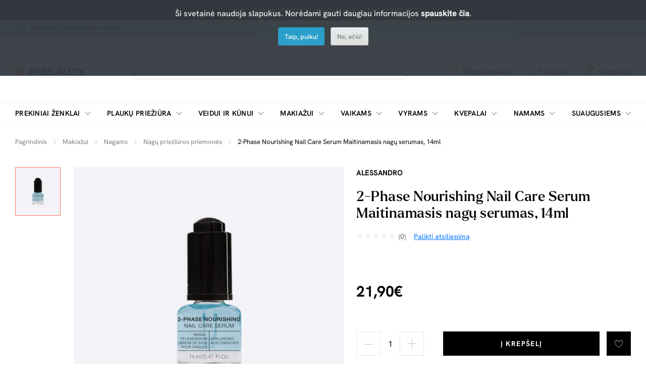

--- FILE ---
content_type: text/html; charset=utf-8
request_url: https://inbeauty.lt/makiazo-priemones/nagams/nagu-prieziuros-priemones/alessandro-2-phase-nourishing-nail-care-serum-maitinamasis-nagu-serumas-14ml
body_size: 19259
content:
<!DOCTYPE html>
<html dir="ltr" lang="lt">
<head>
  <meta charset="UTF-8"/>
  <meta name="viewport" content="width=device-width, initial-scale=1">
  <meta http-equiv="X-UA-Compatible" content="IE=edge">
    <title>2-Phase Nourishing Nail Care Serum Maitinamasis nagų serumas, 14ml</title>
  <base href="https://inbeauty.lt/"/>
      <meta name="description" content="2 fazių maitinantis nagų serumas praturtintas  hialurono rūgštimi. Maitina nagus ir nagų odeles, didina nagų atsparumą nuo aplinkos veiksnių."/>
      
            <meta property="og:title" content="2-Phase Nourishing Nail Care Serum Maitinamasis nagų serumas, 14ml" />
            <meta property="og:description" content="2 fazių maitinantis nagų serumas praturtintas  hialurono rūgštimi. Maitina nagus ir nagų odeles, didina nagų atsparumą nuo aplinkos veiksnių." />
            <meta property="og:type" content="product" />
            <meta property="og:url" content="https://inbeauty.lt/alessandro-2-phase-nourishing-nail-care-serum-maitinamasis-nagu-serumas-14ml" />
            <meta property="og:site_name" content="InBeauty" />
            <meta property="og:image" content="https://inbeauty.lt/image/cache/catalog/product/alessandro/2-phase-serum-1200x630.png" />
            <meta property="og:image:width" content="1200" />
            <meta property="og:image:height" content="630" />
            <meta property="product:price:amount" content="21.90" />
            <meta property="product:price:currency" content="EUR" />
                <script type="application/ld+json">{"@context":"https:\/\/schema.org\/","@type":"Product","name":"2-Phase Nourishing Nail Care Serum Maitinamasis nag\u0173 serumas, 14ml","description":"2 fazi\u0173 maitinantis nag\u0173 serumas praturtintas  hialurono r\u016bg\u0161timi. Maitina nagus ir nag\u0173 odeles, didina nag\u0173 atsparum\u0105 nuo aplinkos veiksni\u0173.","sku":"4025087430485","image":"https:\/\/inbeauty.lt\/image\/cache\/catalog\/product\/alessandro\/2-phase-serum-500x500.png","brand":{"@type":"Brand","name":"Alessandro"},"offers":{"@type":"Offer","url":"https:\/\/inbeauty.lt\/alessandro-2-phase-nourishing-nail-care-serum-maitinamasis-nagu-serumas-14ml","priceCurrency":"EUR","price":"21.90","availability":"https:\/\/schema.org\/InStock","itemCondition":"https:\/\/schema.org\/NewCondition"}}</script>
      
  <script src="catalog/view/javascript/jquery/jquery-3.7.1.min.js" type="text/javascript"></script>
  <link href="catalog/view/stylesheet/bootstrap.css" type="text/css" rel="stylesheet" media="screen"/>
  <link href="catalog/view/stylesheet/fonts/fontawesome/css/all.min.css" type="text/css" rel="stylesheet"/>
  <link href="catalog/view/stylesheet/stylesheet.css?v=0.0.1" type="text/css" rel="stylesheet"/>
  <link href="catalog/view/stylesheet/inbeauty-theme.css?v=3.0.14" type="text/css" rel="stylesheet"/>
  <script type="text/javascript" src="catalog/view/javascript/jquery/datetimepicker/moment.min.js"></script>
  <script type="text/javascript" src="catalog/view/javascript/jquery/datetimepicker/moment-with-locales.min.js"></script>
  <script type="text/javascript" src="catalog/view/javascript/jquery/datetimepicker/daterangepicker.js"></script>
  <link href="catalog/view/javascript/jquery/datetimepicker/daterangepicker.css" rel="stylesheet" type="text/css"/>
  <script src="catalog/view/javascript/common.js" type="text/javascript"></script>
      <link href="catalog/view/stylesheet/inbeauty-product.css?v=1.4.3" type="text/css" rel="stylesheet" media="screen"/>
      <link href="catalog/view/javascript/jquery/magnific/magnific-popup.css" type="text/css" rel="stylesheet" media="screen"/>
        <script src="catalog/view/javascript/jquery/magnific/jquery.magnific-popup.min.js" type="text/javascript"></script>
      <script src="extension/parcels/catalog/view/javascript/parcels.js?v=0.1.5" type="text/javascript"></script>
        <link href="https://inbeauty.lt/alessandro-2-phase-nourishing-nail-care-serum-maitinamasis-nagu-serumas-14ml" rel="canonical"/>
     
    <!-- Google Tag Manager -->
<script>(function(w,d,s,l,i){w[l]=w[l]||[];w[l].push({'gtm.start':new Date().getTime(),event:'gtm.js'});var f=d.getElementsByTagName(s)[0],j=d.createElement(s),dl=l!='dataLayer'?'&l='+l:'';j.async=true;j.src='https://www.googletagmanager.com/gtm.js?id='+i+dl;f.parentNode.insertBefore(j,f);})(window,document,'script','dataLayer','GTM-PP7VKFR3');</script>
<!-- End Google Tag Manager -->
  </head>
<body>


  <header class="inbeauty-header">
				<div class="header-top-offer-bar inbeauty-bg-black inbeauty-text-color-white text-center"
		 style="background-color: #000000;">
					<p>-10% nuolaida atrinktiems produktams su kodu PERKU10</p>
				</div>
				<div class="header-phone-delivery-bar inbeauty-bg-light-blue"
		 style="background-color: #B5DDE9;">
		  <div class="container d-inline-flex justify-content-start">
											<div class="fast-delivery">
					<a href="/greitesnis-prekiu-pristatymas" class="d-flex justify-content-start inbeauty-link">
					<i class="icon-fast-delivery"></i>
					<span class="text align-self-center">Greitesnis pristatymas Vilniuje</span>
					</a>
				</div>
						  </div>
	   </div>
	 
   <div class="inbeauty-sticky-nav-control"></div>
   <div class="inbeauty-header-inner">
      <div class="header-logo-search-fav-login-cart">
          <div class="container d-flex justify-content-between">
            <div class="header-menu-toggle-fav-outer align-self-center inbeauty-show-1175">
                <div class="header-menu-toggle-fav d-flex justify-content-between">
                  <div class="inbeauty-toggle-menu d-flex justify-content-center align-self-center">
                      <i class="icon-menu"></i>
                  </div>
                  <div class="inbeauty-close-filter-menu d-flex justify-content-center align-self-center">
                      <i class="icon-close"></i>
                  </div>
                  <div class="fav  inbeauty-dropdown-link ">
                      <a href="https://inbeauty.lt?route=account/wishlist"
                        id="wishlist-total" class="inbeauty-link inbeauty-link-1175 inbeauty-link-14 d-flex justify-content-start">
                      <span class="icon d-inline-flex align-self-center ">
                      <i class="icon-heart"></i>
                      <span class="wishlistCount border-radius-100 inbeauty-bg-color-orange inbeauty-text-color-white d-flex justify-content-center">
                        <span class="align-self-center">0</span></span>
                      </span>
                      </span>
                      <span class="text align-self-center">Mėgstamiausi</span>
                      </a>
                                              <div class="inbeauty-dropdown-outer inbeauty-wishlist-dropdown">
                          <div class="inbeauty-dropdown">
                            <div class="inbeauty-no-cart">
                              <div class="title">Sąrašas tusčias...</div><p>Spauskite ant širdelės ir pridėkite prie mėgiamiausių.</p>
                            </div>
                          </div>
                        </div>
                                        </div>
                </div>
            </div>
            <div class="header-logo-search d-flex justify-content-start">
                <div class="inbeauty-logo align-self-center inbeauty-hide-1175">
                    <a href="https://inbeauty.lt"><img src="https://inbeauty.lt/image/catalog/inbeauty-color.svg" alt="InBeauty"></a>
                </div>
                <div class="inbeauty-search">
                  <div class="inbeauty-search-field-outer">
					<div id="search" class="inbeauty-search-field">
	<input type="text" class="search inbeauty-form-field" name="search" placeholder="Paieška" value="">
	<i class="icon-close d-none"></i><button class="searchButton inbeauty-button" data-lang="lt-lt"><i class="icon-search"></i></button>
</div>
<div class="inbeauty-top-search inbeauty-show-1175">
	</div>
                  </div>
                </div>
            </div>
            <div class="inbeauty-logo align-self-center inbeauty-show-1175">
                <a href="https://inbeauty.lt"><img src="https://inbeauty.lt/image/catalog/inbeauty-color.svg" alt="InBeauty"></a>
            </div>
            <div class="header-fav-login-cart d-flex justify-content-end align-self-center">
                <div class="fav inbeauty-hide-1175  inbeauty-dropdown-link ">
                  <a href="https://inbeauty.lt?route=account/wishlist" id="wishlist-total" class="inbeauty-link inbeauty-link-14 d-flex justify-content-start">
                  <span class="icon d-inline-flex align-self-center ">
                  <i class="icon-heart"></i>
                  <span class="wishlistCount border-radius-100 inbeauty-bg-color-orange inbeauty-text-color-white d-flex justify-content-center">
                        <span class="align-self-center">0</span></span>
                      </span>
                  </span>
                  <span class="text align-self-center">Mėgstamiausi</span>
                  </a>
                                      <div class="inbeauty-dropdown-outer inbeauty-wishlist-dropdown">
                      <div class="inbeauty-dropdown">
                        <div class="inbeauty-no-cart">
						<div class="title">Sąrašas tusčias...</div><p>Spauskite ant širdelės ir pridėkite prie mėgiamiausių.</p>
                        </div>
                      </div>
                    </div>
                                  </div>
                <div class="login inbeauty-hide-1175  inbeauty-dropdown-link "  style="position:initial;" >
                                    <a href="javascript:" class="inbeauty-link inbeauty-link-14 d-flex justify-content-start">
					<span class="icon d-inline-flex align-self-center"><i class="icon-user icon-font-17"></i></span>
					<span class="text align-self-center">Paskyra</span>
                  </a>
                  <div class="inbeauty-dropdown-outer inbeauty-login-register-dropdown">
                    <div class="inbeauty-dropdown">
                      <div class="title">Mano paskyra</div>
                      <div class="inbeauty-login-register-button d-flex flex-column" style="gap:20px 20px;">
                        <a href="javascript:" class="inbeauty-call-login-modal login inbeauty-btn inbeauty-btn-default">Prisijunkite </a>
                        <a href="https://inbeauty.lt?route=account/register" class="login inbeauty-btn inbeauty-btn-default-outline">Užsiregistruoti </a>
                      </div>
                    </div>
                  </div>
                                  </div>
                <div class="inbeauty-search-toggle align-self-center inbeauty-mrg-l-0-1175 inbeauty-show-1175">
                  <i class="icon-search"></i>
                </div>
                
              
                
                <div id="header-cart" class="cart inbeauty-dropdown-link">
                  
<a href="https://inbeauty.lt?route=checkout/checkout" class="inbeauty-link inbeauty-link-1175 inbeauty-link-14 d-flex justify-content-start">
  <span class="icon d-inline-flex align-self-center">
    <i class="icon-bag"></i>
    <span class="cartCount border-radius-100 inbeauty-bg-color-orange inbeauty-text-color-white d-flex justify-content-center">
      <span class="align-self-center">0</span></span>
    </span>
    <span class="text align-self-center">Krepšelis</span>
</a>
      <div class="inbeauty-dropdown-outer inbeauty-cart-dropdown">
        <div class="inbeauty-dropdown">
          <div class="inbeauty-no-cart">
            <div class="title">Krepšyje nieko nėra...</div>
            <p>peržiūrėkite mūsų naujus produktus arba naudokite paiešką, jei ieškote ko nors konkretaus.</p>
          </div>
        </div>
      </div>




                </div>
            </div>
            <div id="alert" class="inbeauty-alert-popup-outer toast-container"></div>
          </div>
      </div>
      <div class="inbeauty-alert-popup-control"></div>
        <div class="inbeauty-mobile-menu-outer inbeauty-slide-menu-effect">
      <div class="inbeauty-mobile-menu-inner">
          <div class="inbeauty-mobile-active-menu-hd inbeauty-show-1175"></div>
          <div class="inbeauty-menu-outer">
              <div class="container">
                  <div class="inbeauty-menu">
                      <ul class="d-flex justify-content-between">
						                           						                              <li class="d-inline-flex">
                              <span class="parent-link d-flex justify-content-between align-self-center">
                                  <a href="https://inbeauty.lt?route=product/manufacturer" class="inbeauty-link-hover-underline inbeauty-transform-uppercase">Prekiniai ženklai</a>
                                  <span class="icon d-inline-flex justify-content-end align-self-center inbeauty-show-1176-1366">
                                      <i class="icon-arrow-down"></i>
                                  </span>
                                  <span class="icon d-inline-flex justify-content-end inbeauty-show-1175">
                                      <i class="icon-arrow-right align-self-center"></i>
                                  </span>
                              </span>
                              <div class="inbeauty-submenu inbeauty-slide-menu-effect">
                                <div class="container">
                                  <ul class="inbeauty-submenu-inner d-flex justify-content-between">
                                    <li class="inbeauty-full-column">
                                        <ul class="row inbeauty-grid-2">
                                                                                      <li class="col-sm-1-6 inbeauty-grid-item-2">
                                              <ul>
                                                                                                                                                                  <li class="list-hd d-flex justify-content-between">
                                                              <a href="https://inbeauty.lt/american-crew"  class="menutitle inbeauty-link-hover-underline inbeauty-transform-uppercase">
                                                                American Crew
                                                              </a>
                                                          </li>
                                                                                                                                                                                                                        <li class="list-hd d-flex justify-content-between">
                                                              <a href="https://inbeauty.lt/christina"  class="menutitle inbeauty-link-hover-underline inbeauty-transform-uppercase">
                                                                Christina
                                                              </a>
                                                          </li>
                                                                                                                                                                                                                        <li class="list-hd d-flex justify-content-between">
                                                              <a href="https://inbeauty.lt/dapper-dan"  class="menutitle inbeauty-link-hover-underline inbeauty-transform-uppercase">
                                                                Dapper Dan
                                                              </a>
                                                          </li>
                                                                                                                                                                                                                        <li class="list-hd d-flex justify-content-between">
                                                              <a href="https://inbeauty.lt/davines"  class="menutitle inbeauty-link-hover-underline inbeauty-transform-uppercase">
                                                                Davines
                                                              </a>
                                                          </li>
                                                                                                                                                                                                                        <li class="list-hd d-flex justify-content-between">
                                                              <a href="https://inbeauty.lt/iconfit"  class="menutitle inbeauty-link-hover-underline inbeauty-transform-uppercase">
                                                                ICONFIT
                                                              </a>
                                                          </li>
                                                                                                        
                                              </ul>
                                            </li>
                                                                                      <li class="col-sm-1-6 inbeauty-grid-item-2">
                                              <ul>
                                                                                                                                                                  <li class="list-hd d-flex justify-content-between">
                                                              <a href="https://inbeauty.lt/kerastase"  class="menutitle inbeauty-link-hover-underline inbeauty-transform-uppercase">
                                                                Kerastase
                                                              </a>
                                                          </li>
                                                                                                                                                                                                                        <li class="list-hd d-flex justify-content-between">
                                                              <a href="https://inbeauty.lt/kevinmurphy"  class="menutitle inbeauty-link-hover-underline inbeauty-transform-uppercase">
                                                                Kevin.Murphy
                                                              </a>
                                                          </li>
                                                                                                                                                                                                                        <li class="list-hd d-flex justify-content-between">
                                                              <a href="https://inbeauty.lt/lerbolario"  class="menutitle inbeauty-link-hover-underline inbeauty-transform-uppercase">
                                                                L'Erbolario
                                                              </a>
                                                          </li>
                                                                                                                                                                                                                        <li class="list-hd d-flex justify-content-between">
                                                              <a href="https://inbeauty.lt/loreal-professionnel"  class="menutitle inbeauty-link-hover-underline inbeauty-transform-uppercase">
                                                                L'oreal Professionnel
                                                              </a>
                                                          </li>
                                                                                                                                                                                                                        <li class="list-hd d-flex justify-content-between">
                                                              <a href="https://inbeauty.lt/marvis"  class="menutitle inbeauty-link-hover-underline inbeauty-transform-uppercase">
                                                                Marvis
                                                              </a>
                                                          </li>
                                                                                                        
                                              </ul>
                                            </li>
                                                                                      <li class="col-sm-1-6 inbeauty-grid-item-2">
                                              <ul>
                                                                                                                                                                  <li class="list-hd d-flex justify-content-between">
                                                              <a href="https://inbeauty.lt/menrock"  class="menutitle inbeauty-link-hover-underline inbeauty-transform-uppercase">
                                                                Men Rock
                                                              </a>
                                                          </li>
                                                                                                                                                                                                                        <li class="list-hd d-flex justify-content-between">
                                                              <a href="https://inbeauty.lt/milkshake"  class="menutitle inbeauty-link-hover-underline inbeauty-transform-uppercase">
                                                                milkshake
                                                              </a>
                                                          </li>
                                                                                                                                                                                                                        <li class="list-hd d-flex justify-content-between">
                                                              <a href="https://inbeauty.lt/noah-naturali-kosmetika"  class="menutitle inbeauty-link-hover-underline inbeauty-transform-uppercase">
                                                                Noah
                                                              </a>
                                                          </li>
                                                                                                                                                                                                                        <li class="list-hd d-flex justify-content-between">
                                                              <a href="https://inbeauty.lt/proraso"  class="menutitle inbeauty-link-hover-underline inbeauty-transform-uppercase">
                                                                Proraso
                                                              </a>
                                                          </li>
                                                                                                                                                                                                                        <li class="list-hd d-flex justify-content-between">
                                                              <a href="https://inbeauty.lt/q-a"  class="menutitle inbeauty-link-hover-underline inbeauty-transform-uppercase">
                                                                Q+A
                                                              </a>
                                                          </li>
                                                                                                        
                                              </ul>
                                            </li>
                                                                                      <li class="col-sm-1-6 inbeauty-grid-item-2">
                                              <ul>
                                                                                                                                                                  <li class="list-hd d-flex justify-content-between">
                                                              <a href="https://inbeauty.lt/reuzel"  class="menutitle inbeauty-link-hover-underline inbeauty-transform-uppercase">
                                                                Reuzel
                                                              </a>
                                                          </li>
                                                                                                                                                                                                                        <li class="list-hd d-flex justify-content-between">
                                                              <a href="https://inbeauty.lt/schwarzkopf-professional"  class="menutitle inbeauty-link-hover-underline inbeauty-transform-uppercase">
                                                                Schwarzkopf Professional
                                                              </a>
                                                          </li>
                                                                                                                                                                                                                        <li class="list-hd d-flex justify-content-between">
                                                              <a href="https://inbeauty.lt/zinzino"  class="menutitle inbeauty-link-hover-underline inbeauty-transform-uppercase">
                                                                Zinzino
                                                              </a>
                                                          </li>
                                                                                                                                                                                                                      <li class="list-hd d-flex justify-content-between">
                                                              <a href="https://inbeauty.lt?route=product/manufacturer"  class="menutitle inbeauty-link-hover-underline inbeauty-transform-uppercase" style="color:#FF7B66  !important;">
                                                                Visi prekių ženklai
                                                              </a>
                                                        </li>
                                                                                                        
                                              </ul>
                                            </li>
                                                                                  </ul>
                                    </li>
                                  </ul>
                                </div>
                              </div>
                            </li>
                          
                                                        
                                  <li class="d-inline-flex">
                                      <span class="parent-link d-flex justify-content-between align-self-center">
                                        <a href="https://inbeauty.lt/plaukams" class="inbeauty-link-hover-underline inbeauty-transform-uppercase">Plaukų priežiūra</a>
                                        <span class="icon d-inline-flex justify-content-end align-self-center inbeauty-show-1176-1366">
                                            <i class="icon-arrow-down"></i>
                                        </span>
                                        <span class="icon d-inline-flex justify-content-end inbeauty-show-1175">
                                            <i class="icon-arrow-right align-self-center"></i>
                                        </span>
                                      </span>

                                      <div class="inbeauty-submenu inbeauty-slide-menu-effect">
                                          <div class="container">
                                              <ul class="inbeauty-submenu-inner d-flex justify-content-between">
                                                  <li class="inbeauty-left-column">
                                                      <ul class="row inbeauty-grid">

														  														                                                                <li class="col-sm-3 inbeauty-grid-item">
                                                                  <ul>
														  																	  <li class="list-hd d-flex justify-content-between">
																		  <a class="menutitle inbeauty-link-hover-underline inbeauty-transform-uppercase" href="https://inbeauty.lt/plaukams/plovimas">
																			  Plovimas
																		  </a>
																		  																			  <span class="icon d-inline-flex justify-content-end">
																				  <i class="icon-plus align-self-center"></i>
																			  </span>
																		  																	  </li>
																	  																	  																		  <li class="list">
																			  <a class="inbeauty-link inbeauty-link-13 inbeauty-link inbeauty-link-semibold"
																				href="https://inbeauty.lt/plaukams/plovimas/sampunai">
																				  Šampūnai 
																			  </a>
																		  </li>
																		  																	  																		  <li class="list">
																			  <a class="inbeauty-link inbeauty-link-13 inbeauty-link inbeauty-link-semibold"
																				href="https://inbeauty.lt/plaukams/plovimas/kondicionieriai">
																				  Kondicionieriai, balzamai
																			  </a>
																		  </li>
																		  																	  																		  <li class="list">
																			  <a class="inbeauty-link inbeauty-link-13 inbeauty-link inbeauty-link-semibold"
																				href="https://inbeauty.lt/plaukams/plovimas/rinkiniai">
																				  Rinkiniai
																			  </a>
																		  </li>
																		  																	  																	  
                                                                                                                                														  																	  <li class="list-hd d-flex justify-content-between">
																		  <a class="menutitle inbeauty-link-hover-underline inbeauty-transform-uppercase" href="https://inbeauty.lt/plaukams/plauku-kaukes">
																			  Plaukų kaukės
																		  </a>
																		  																	  </li>
																	  																	  																	  
                                                                                                                                														  																	  <li class="list-hd d-flex justify-content-between">
																		  <a class="menutitle inbeauty-link-hover-underline inbeauty-transform-uppercase" href="https://inbeauty.lt/plaukams/plauku-aliejus">
																			  Aliejus plaukams
																		  </a>
																		  																	  </li>
																	  																	  																	  
                                                                                                                                														  																	  <li class="list-hd d-flex justify-content-between">
																		  <a class="menutitle inbeauty-link-hover-underline inbeauty-transform-uppercase" href="https://inbeauty.lt/plaukams/intensyvi-prieziura">
																			  Intensyvi priežiūra
																		  </a>
																		  																			  <span class="icon d-inline-flex justify-content-end">
																				  <i class="icon-plus align-self-center"></i>
																			  </span>
																		  																	  </li>
																	  																	  																		  <li class="list">
																			  <a class="inbeauty-link inbeauty-link-13 inbeauty-link inbeauty-link-semibold"
																				href="https://inbeauty.lt/plaukams/intensyvi-prieziura/plauku-serumai">
																				  Serumai plaukams
																			  </a>
																		  </li>
																		  																	  																		  <li class="list">
																			  <a class="inbeauty-link inbeauty-link-13 inbeauty-link inbeauty-link-semibold"
																				href="https://inbeauty.lt/plaukams/intensyvi-prieziura/ampules-plaukams">
																				  Ampulės plaukams
																			  </a>
																		  </li>
																		  																	  																		  <li class="list">
																			  <a class="inbeauty-link inbeauty-link-13 inbeauty-link inbeauty-link-semibold"
																				href="https://inbeauty.lt/plaukams/intensyvi-prieziura/silkas-plaukams">
																				  Plaukų šilkas
																			  </a>
																		  </li>
																		  																	  																		  <li class="list">
																			  <a class="inbeauty-link inbeauty-link-13 inbeauty-link inbeauty-link-semibold"
																				href="https://inbeauty.lt/plaukams/intensyvi-prieziura/purskikliai-ir-losjonai">
																				  Purškikliai ir losjonai
																			  </a>
																		  </li>
																		  																	  																	  
                                                                                                                                														  															   </ul></li><li class="col-sm-3 inbeauty-grid-item">
																	  <ul>
																																														  																	  <li class="list-hd d-flex justify-content-between">
																		  <a class="menutitle inbeauty-link-hover-underline inbeauty-transform-uppercase" href="https://inbeauty.lt/plaukams/plauku-modeliavimo-priemones">
																			  Formavimo priemonės
																		  </a>
																		  																			  <span class="icon d-inline-flex justify-content-end">
																				  <i class="icon-plus align-self-center"></i>
																			  </span>
																		  																	  </li>
																	  																	  																		  <li class="list">
																			  <a class="inbeauty-link inbeauty-link-13 inbeauty-link inbeauty-link-semibold"
																				href="https://inbeauty.lt/plaukams/plauku-modeliavimo-priemones/apsauga-nuo-karscio-ir-saules">
																				  Apsauga nuo karščio
																			  </a>
																		  </li>
																		  																	  																		  <li class="list">
																			  <a class="inbeauty-link inbeauty-link-13 inbeauty-link inbeauty-link-semibold"
																				href="https://inbeauty.lt/plaukams/plauku-modeliavimo-priemones/garbanoms">
																				  Garbanoms
																			  </a>
																		  </li>
																		  																	  																		  <li class="list">
																			  <a class="inbeauty-link inbeauty-link-13 inbeauty-link inbeauty-link-semibold"
																				href="https://inbeauty.lt/plaukams/plauku-modeliavimo-priemones/plauku-lakas">
																				  Plaukų lakas
																			  </a>
																		  </li>
																		  																	  																		  <li class="list">
																			  <a class="inbeauty-link inbeauty-link-13 inbeauty-link inbeauty-link-semibold"
																				href="https://inbeauty.lt/plaukams/plauku-modeliavimo-priemones/plauku-kremai-geliai">
																				  Plaukų kremai ir geliai
																			  </a>
																		  </li>
																		  																	  																		  <li class="list">
																			  <a class="inbeauty-link inbeauty-link-13 inbeauty-link inbeauty-link-semibold"
																				href="https://inbeauty.lt/plaukams/plauku-modeliavimo-priemones/plauku-vaskas-guma">
																				  Pomados, molis
																			  </a>
																		  </li>
																		  																	  																		  <li class="list">
																			  <a class="inbeauty-link inbeauty-link-13 inbeauty-link inbeauty-link-semibold"
																				href="https://inbeauty.lt/plaukams/plauku-modeliavimo-priemones/purskikliai-plaukams">
																				  Plaukų apimčiai
																			  </a>
																		  </li>
																		  																	  																		  <li class="list">
																			  <a class="inbeauty-link inbeauty-link-13 inbeauty-link inbeauty-link-semibold"
																				href="https://inbeauty.lt/plaukams/plauku-modeliavimo-priemones/tiesinimui">
																				  Tiesinimui
																			  </a>
																		  </li>
																		  																	  																		  <li class="list">
																			  <a class="inbeauty-link inbeauty-link-13 inbeauty-link inbeauty-link-semibold"
																				href="https://inbeauty.lt/plaukams/plauku-modeliavimo-priemones/plauku-putos">
																				  Plaukų putos
																			  </a>
																		  </li>
																		  																	  																		  <li class="list">
																			  <a class="inbeauty-link inbeauty-link-13 inbeauty-link inbeauty-link-semibold"
																				href="https://inbeauty.lt/plaukams/plauku-modeliavimo-priemones/plauku-pudra">
																				  Plaukų pudra
																			  </a>
																		  </li>
																		  																	  																		  <li class="list">
																			  <a class="inbeauty-link inbeauty-link-13 inbeauty-link inbeauty-link-semibold"
																				href="https://inbeauty.lt/plaukams/plauku-modeliavimo-priemones/plauku-blizgesys">
																				  Plaukų blizgesys
																			  </a>
																		  </li>
																		  																	  																	  
                                                                                                                                														  															   </ul></li><li class="col-sm-3 inbeauty-grid-item">
																	  <ul>
																																														  																	  <li class="list-hd d-flex justify-content-between">
																		  <a class="menutitle inbeauty-link-hover-underline inbeauty-transform-uppercase" href="https://inbeauty.lt/plaukams/plauku-dazai">
																			  Plaukų dažai
																		  </a>
																		  																			  <span class="icon d-inline-flex justify-content-end">
																				  <i class="icon-plus align-self-center"></i>
																			  </span>
																		  																	  </li>
																	  																	  																		  <li class="list">
																			  <a class="inbeauty-link inbeauty-link-13 inbeauty-link inbeauty-link-semibold"
																				href="https://inbeauty.lt/plaukams/plauku-dazai/aliejiniai-170478">
																				  Aliejiniai
																			  </a>
																		  </li>
																		  																	  																		  <li class="list">
																			  <a class="inbeauty-link inbeauty-link-13 inbeauty-link inbeauty-link-semibold"
																				href="https://inbeauty.lt/plaukams/plauku-dazai/tonavimo-priemones">
																				  Tonavimo priemonės
																			  </a>
																		  </li>
																		  																	  																		  <li class="list">
																			  <a class="inbeauty-link inbeauty-link-13 inbeauty-link inbeauty-link-semibold"
																				href="https://inbeauty.lt/plaukams/plauku-dazai/su-amoniaku">
																				  Su amoniaku
																			  </a>
																		  </li>
																		  																	  																		  <li class="list">
																			  <a class="inbeauty-link inbeauty-link-13 inbeauty-link inbeauty-link-semibold"
																				href="https://inbeauty.lt/plaukams/plauku-dazai/be-amoniako">
																				  Be amoniako
																			  </a>
																		  </li>
																		  																	  																		  <li class="list">
																			  <a class="inbeauty-link inbeauty-link-13 inbeauty-link inbeauty-link-semibold"
																				href="https://inbeauty.lt/plaukams/plauku-dazai/emulsijos-oksidatoriai-skiedikliai">
																				  Emulsijos, oksidatoriai ir skiedikliai plaukų dažymui
																			  </a>
																		  </li>
																		  																	  																	  
                                                                                                                                														  																	  <li class="list-hd d-flex justify-content-between">
																		  <a class="menutitle inbeauty-link-hover-underline inbeauty-transform-uppercase" href="https://inbeauty.lt/plaukams/aksesuarai-plaukams">
																			  Aksesuarai
																		  </a>
																		  																			  <span class="icon d-inline-flex justify-content-end">
																				  <i class="icon-plus align-self-center"></i>
																			  </span>
																		  																	  </li>
																	  																	  																		  <li class="list">
																			  <a class="inbeauty-link inbeauty-link-13 inbeauty-link inbeauty-link-semibold"
																				href="https://inbeauty.lt/plaukams/aksesuarai-plaukams/sukos-ir-sepeciai">
																				  Šukos, šepečiai
																			  </a>
																		  </li>
																		  																	  																		  <li class="list">
																			  <a class="inbeauty-link inbeauty-link-13 inbeauty-link inbeauty-link-semibold"
																				href="https://inbeauty.lt/plaukams/aksesuarai-plaukams/plauku-gumytes">
																				  Plaukų gumytės, segtukai, lankeliai
																			  </a>
																		  </li>
																		  																	  																		  <li class="list">
																			  <a class="inbeauty-link inbeauty-link-13 inbeauty-link inbeauty-link-semibold"
																				href="https://inbeauty.lt/plaukams/aksesuarai-plaukams/pompos">
																				  Pompos
																			  </a>
																		  </li>
																		  																	  																	  
                                                                                                                                														  															   </ul></li><li class="col-sm-3 inbeauty-grid-item">
																	  <ul>
																																														  																	  <li class="list-hd d-flex justify-content-between">
																		  <a class="menutitle inbeauty-link-hover-underline inbeauty-transform-uppercase" href="https://inbeauty.lt/plaukams/plauku-formavimo-prietaisai">
																			  Formavimo prietaisai
																		  </a>
																		  																			  <span class="icon d-inline-flex justify-content-end">
																				  <i class="icon-plus align-self-center"></i>
																			  </span>
																		  																	  </li>
																	  																	  																		  <li class="list">
																			  <a class="inbeauty-link inbeauty-link-13 inbeauty-link inbeauty-link-semibold"
																				href="https://inbeauty.lt/plaukams/plauku-formavimo-prietaisai/plauku-dziovintuvai">
																				  Plaukų džiovintuvai
																			  </a>
																		  </li>
																		  																	  																		  <li class="list">
																			  <a class="inbeauty-link inbeauty-link-13 inbeauty-link inbeauty-link-semibold"
																				href="https://inbeauty.lt/plaukams/plauku-formavimo-prietaisai/plauku-tiesintuvai">
																				  Plaukų tiesintuvai
																			  </a>
																		  </li>
																		  																	  																		  <li class="list">
																			  <a class="inbeauty-link inbeauty-link-13 inbeauty-link inbeauty-link-semibold"
																				href="https://inbeauty.lt/plaukams/plauku-formavimo-prietaisai/garbanu-formavimui">
																				  Garbanų formavimui
																			  </a>
																		  </li>
																		  																	  																		  <li class="list">
																			  <a class="inbeauty-link inbeauty-link-13 inbeauty-link inbeauty-link-semibold"
																				href="https://inbeauty.lt/plaukams/plauku-formavimo-prietaisai/kita">
																				  Kita
																			  </a>
																		  </li>
																		  																	  																	  
                                                                                                                                              <li class="list-hd d-flex justify-content-between">
                                                                            <a class="menutitle menutitle2 inbeauty-link-hover-underline inbeauty-transform-uppercase"
                                                                            style="color:#FF7B66  !important;"
                                                                            href="https://inbeauty.lt/plaukams">
                                                                              Rodyti viską Plaukų priežiūra
                                                                            </a>
                                                                        </li>
																			</ul>
																		</li>
                                                                                                                                                                                      </ul>
                                                  </li>
                                              </ul>
                                          </div>
                                      </div>
                                      
                                  </li>
                                                                                      
                                  <li class="d-inline-flex">
                                      <span class="parent-link d-flex justify-content-between align-self-center">
                                        <a href="https://inbeauty.lt/veidui-kunui" class="inbeauty-link-hover-underline inbeauty-transform-uppercase">Veidui ir Kūnui</a>
                                        <span class="icon d-inline-flex justify-content-end align-self-center inbeauty-show-1176-1366">
                                            <i class="icon-arrow-down"></i>
                                        </span>
                                        <span class="icon d-inline-flex justify-content-end inbeauty-show-1175">
                                            <i class="icon-arrow-right align-self-center"></i>
                                        </span>
                                      </span>

                                      <div class="inbeauty-submenu inbeauty-slide-menu-effect">
                                          <div class="container">
                                              <ul class="inbeauty-submenu-inner d-flex justify-content-between">
                                                  <li class="inbeauty-left-column">
                                                      <ul class="row inbeauty-grid">

														  														                                                                <li class="col-sm-3 inbeauty-grid-item">
                                                                  <ul>
														  																	  <li class="list-hd d-flex justify-content-between">
																		  <a class="menutitle inbeauty-link-hover-underline inbeauty-transform-uppercase" href="https://inbeauty.lt/veidui-kunui/veido-prieziurai">
																			  Veido priežiūrai
																		  </a>
																		  																			  <span class="icon d-inline-flex justify-content-end">
																				  <i class="icon-plus align-self-center"></i>
																			  </span>
																		  																	  </li>
																	  																	  																		  <li class="list">
																			  <a class="inbeauty-link inbeauty-link-13 inbeauty-link inbeauty-link-semibold"
																				href="https://inbeauty.lt/veidui-kunui/veido-prieziurai/valikliai-170418">
																				  Valikliai
																			  </a>
																		  </li>
																		  																	  																		  <li class="list">
																			  <a class="inbeauty-link inbeauty-link-13 inbeauty-link inbeauty-link-semibold"
																				href="https://inbeauty.lt/veidui-kunui/veido-prieziurai/prausikliai-tonikai">
																				  Prausikliai
																			  </a>
																		  </li>
																		  																	  																		  <li class="list">
																			  <a class="inbeauty-link inbeauty-link-13 inbeauty-link inbeauty-link-semibold"
																				href="https://inbeauty.lt/veidui-kunui/veido-prieziurai/lupoms">
																				  Akims, lūpoms
																			  </a>
																		  </li>
																		  																	  																		  <li class="list">
																			  <a class="inbeauty-link inbeauty-link-13 inbeauty-link inbeauty-link-semibold"
																				href="https://inbeauty.lt/veidui-kunui/veido-prieziurai/veido-serumai">
																				  Kremai, serumai
																			  </a>
																		  </li>
																		  																	  																		  <li class="list">
																			  <a class="inbeauty-link inbeauty-link-13 inbeauty-link inbeauty-link-semibold"
																				href="https://inbeauty.lt/veidui-kunui/veido-prieziurai/sveitikliai">
																				  Šveitikliai
																			  </a>
																		  </li>
																		  																	  																		  <li class="list">
																			  <a class="inbeauty-link inbeauty-link-13 inbeauty-link inbeauty-link-semibold"
																				href="https://inbeauty.lt/veidui-kunui/veido-prieziurai/veido-kaukes">
																				  Veido kaukės
																			  </a>
																		  </li>
																		  																	  																		  <li class="list">
																			  <a class="inbeauty-link inbeauty-link-13 inbeauty-link inbeauty-link-semibold"
																				href="https://inbeauty.lt/veidui-kunui/veido-prieziurai/idegio-kosmetika">
																				  Įdegio kosmetika
																			  </a>
																		  </li>
																		  																	  																		  <li class="list">
																			  <a class="inbeauty-link inbeauty-link-13 inbeauty-link inbeauty-link-semibold"
																				href="https://inbeauty.lt/veidui-kunui/veido-prieziurai/nuo-spuogu">
																				  Nuo spuogų
																			  </a>
																		  </li>
																		  																	  																		  <li class="list">
																			  <a class="inbeauty-link inbeauty-link-13 inbeauty-link inbeauty-link-semibold"
																				href="https://inbeauty.lt/veidui-kunui/veido-prieziurai/veido-valymo-priemones">
																				  Veido valymo priemonės
																			  </a>
																		  </li>
																		  																	  																		  <li class="list">
																			  <a class="inbeauty-link inbeauty-link-13 inbeauty-link inbeauty-link-semibold"
																				href="https://inbeauty.lt/veidui-kunui/veido-prieziurai/odos-prieziuros-prietaisai">
																				  Odos priežiūros prietaisai
																			  </a>
																		  </li>
																		  																	  																	  
                                                                                                                                														  															   </ul></li><li class="col-sm-3 inbeauty-grid-item">
																	  <ul>
																																														  																	  <li class="list-hd d-flex justify-content-between">
																		  <a class="menutitle inbeauty-link-hover-underline inbeauty-transform-uppercase" href="https://inbeauty.lt/veidui-kunui/kuno-prieziuros-priemones">
																			  Kūno priežiūros priemonės
																		  </a>
																		  																			  <span class="icon d-inline-flex justify-content-end">
																				  <i class="icon-plus align-self-center"></i>
																			  </span>
																		  																	  </li>
																	  																	  																		  <li class="list">
																			  <a class="inbeauty-link inbeauty-link-13 inbeauty-link inbeauty-link-semibold"
																				href="https://inbeauty.lt/veidui-kunui/kuno-prieziuros-priemones/intymi-higiena">
																				  Intymi higiena
																			  </a>
																		  </li>
																		  																	  																		  <li class="list">
																			  <a class="inbeauty-link inbeauty-link-13 inbeauty-link inbeauty-link-semibold"
																				href="https://inbeauty.lt/veidui-kunui/kuno-prieziuros-priemones/kuno-sveitikliai">
																				  Kūno šveitikliai
																			  </a>
																		  </li>
																		  																	  																		  <li class="list">
																			  <a class="inbeauty-link inbeauty-link-13 inbeauty-link inbeauty-link-semibold"
																				href="https://inbeauty.lt/veidui-kunui/kuno-prieziuros-priemones/plausines-kempines">
																				  Plaušinės, kempinės
																			  </a>
																		  </li>
																		  																	  																		  <li class="list">
																			  <a class="inbeauty-link inbeauty-link-13 inbeauty-link inbeauty-link-semibold"
																				href="https://inbeauty.lt/veidui-kunui/kuno-prieziuros-priemones/kuno-prausikliai">
																				  Prausikliai
																			  </a>
																		  </li>
																		  																	  																		  <li class="list">
																			  <a class="inbeauty-link inbeauty-link-13 inbeauty-link inbeauty-link-semibold"
																				href="https://inbeauty.lt/veidui-kunui/kuno-prieziuros-priemones/muilai">
																				  Muilai
																			  </a>
																		  </li>
																		  																	  																		  <li class="list">
																			  <a class="inbeauty-link inbeauty-link-13 inbeauty-link inbeauty-link-semibold"
																				href="https://inbeauty.lt/veidui-kunui/kuno-prieziuros-priemones/kuno-pieneliai">
																				  Kūno kremai, pieneliai ir aliejai
																			  </a>
																		  </li>
																		  																	  																		  <li class="list">
																			  <a class="inbeauty-link inbeauty-link-13 inbeauty-link inbeauty-link-semibold"
																				href="https://inbeauty.lt/veidui-kunui/kuno-prieziuros-priemones/idegio-kosmetika2">
																				  Įdegio kosmetika
																			  </a>
																		  </li>
																		  																	  																		  <li class="list">
																			  <a class="inbeauty-link inbeauty-link-13 inbeauty-link inbeauty-link-semibold"
																				href="https://inbeauty.lt/veidui-kunui/kuno-prieziuros-priemones/rankoms">
																				  Rankoms
																			  </a>
																		  </li>
																		  																	  																		  <li class="list">
																			  <a class="inbeauty-link inbeauty-link-13 inbeauty-link inbeauty-link-semibold"
																				href="https://inbeauty.lt/veidui-kunui/kuno-prieziuros-priemones/koju-odos-prieziura">
																				  Kojoms
																			  </a>
																		  </li>
																		  																	  																		  <li class="list">
																			  <a class="inbeauty-link inbeauty-link-13 inbeauty-link inbeauty-link-semibold"
																				href="https://inbeauty.lt/veidui-kunui/kuno-prieziuros-priemones/skutimosi-reikmenys">
																				  Skutimosi reikmenys
																			  </a>
																		  </li>
																		  																	  																		  <li class="list">
																			  <a class="inbeauty-link inbeauty-link-13 inbeauty-link inbeauty-link-semibold"
																				href="https://inbeauty.lt/veidui-kunui/kuno-prieziuros-priemones/anticeliulitine-kuno-prieziura">
																				  Anticeliulitinės priemonės
																			  </a>
																		  </li>
																		  																	  																		  <li class="list">
																			  <a class="inbeauty-link inbeauty-link-13 inbeauty-link inbeauty-link-semibold"
																				href="https://inbeauty.lt/veidui-kunui/kuno-prieziuros-priemones/dezodorantai">
																				  Dezodorantai
																			  </a>
																		  </li>
																		  																	  																	  
                                                                                                                                														  															   </ul></li><li class="col-sm-3 inbeauty-grid-item">
																	  <ul>
																																														  																	  <li class="list-hd d-flex justify-content-between">
																		  <a class="menutitle inbeauty-link-hover-underline inbeauty-transform-uppercase" href="https://inbeauty.lt/veidui-kunui/apsauga-nuo-saules">
																			  Apsauga nuo saulės
																		  </a>
																		  																	  </li>
																	  																	  																	  
                                                                                                                                														  																	  <li class="list-hd d-flex justify-content-between">
																		  <a class="menutitle inbeauty-link-hover-underline inbeauty-transform-uppercase" href="https://inbeauty.lt/veidui-kunui/burnos-prieziura">
																			  Burnos priežiūra
																		  </a>
																		  																			  <span class="icon d-inline-flex justify-content-end">
																				  <i class="icon-plus align-self-center"></i>
																			  </span>
																		  																	  </li>
																	  																	  																		  <li class="list">
																			  <a class="inbeauty-link inbeauty-link-13 inbeauty-link inbeauty-link-semibold"
																				href="https://inbeauty.lt/veidui-kunui/burnos-prieziura/dantu-pastos">
																				  Dantų pastos
																			  </a>
																		  </li>
																		  																	  																		  <li class="list">
																			  <a class="inbeauty-link inbeauty-link-13 inbeauty-link inbeauty-link-semibold"
																				href="https://inbeauty.lt/veidui-kunui/burnos-prieziura/dantu-sepeteliai">
																				  Dantų šepetėliai
																			  </a>
																		  </li>
																		  																	  																		  <li class="list">
																			  <a class="inbeauty-link inbeauty-link-13 inbeauty-link inbeauty-link-semibold"
																				href="https://inbeauty.lt/veidui-kunui/burnos-prieziura/elektriniai-dantu-sepeteliai">
																				  Elektriniai dantų šepetėliai
																			  </a>
																		  </li>
																		  																	  																	  
                                                                                                                                														  																	  <li class="list-hd d-flex justify-content-between">
																		  <a class="menutitle inbeauty-link-hover-underline inbeauty-transform-uppercase" href="https://inbeauty.lt/veidui-kunui/epiliatoriai">
																			  Epiliatoriai
																		  </a>
																		  																	  </li>
																	  																	  																	  
                                                                                                                                														  																	  <li class="list-hd d-flex justify-content-between">
																		  <a class="menutitle inbeauty-link-hover-underline inbeauty-transform-uppercase" href="https://inbeauty.lt/veidui-kunui/fotoepiliatoriai">
																			  Fotoepiliatoriai
																		  </a>
																		  																	  </li>
																	  																	  																	  
                                                                                                                                														  																	  <li class="list-hd d-flex justify-content-between">
																		  <a class="menutitle inbeauty-link-hover-underline inbeauty-transform-uppercase" href="https://inbeauty.lt/veidui-kunui/aksesuarai-veidui-ir-kunui">
																			  Aksesuarai
																		  </a>
																		  																	  </li>
																	  																	  																	  
                                                                                                                                														  																	  <li class="list-hd d-flex justify-content-between">
																		  <a class="menutitle inbeauty-link-hover-underline inbeauty-transform-uppercase" href="https://inbeauty.lt/veidui-kunui/saldytuvai-kosmetikai">
																			  Šaldytuvai/šildytuvai kosmetikai
																		  </a>
																		  																	  </li>
																	  																	  																	  
                                                                                                                                														  															   </ul></li><li class="col-sm-3 inbeauty-grid-item">
																	  <ul>
																																														  																	  <li class="list-hd d-flex justify-content-between">
																		  <a class="menutitle inbeauty-link-hover-underline inbeauty-transform-uppercase" href="https://inbeauty.lt/veidui-kunui/korejietiska-kosmetika">
																			  Korėjietiška kosmetika
																		  </a>
																		  																	  </li>
																	  																	  																	  
                                                                                                                                														  																	  <li class="list-hd d-flex justify-content-between">
																		  <a class="menutitle inbeauty-link-hover-underline inbeauty-transform-uppercase" href="https://inbeauty.lt/veidui-kunui/lietuviska-kosmetika">
																			  Lietuviška kosmetika
																		  </a>
																		  																	  </li>
																	  																	  																	  
                                                                                                                                														  																	  <li class="list-hd d-flex justify-content-between">
																		  <a class="menutitle inbeauty-link-hover-underline inbeauty-transform-uppercase" href="https://inbeauty.lt/veidui-kunui/eteriniai-aliejai">
																			  Eteriniai aliejai
																		  </a>
																		  																	  </li>
																	  																	  																	  
                                                                                                                                              <li class="list-hd d-flex justify-content-between">
                                                                            <a class="menutitle menutitle2 inbeauty-link-hover-underline inbeauty-transform-uppercase"
                                                                            style="color:#FF7B66  !important;"
                                                                            href="https://inbeauty.lt/veidui-kunui">
                                                                              Rodyti viską Veidui ir Kūnui
                                                                            </a>
                                                                        </li>
																			</ul>
																		</li>
                                                                                                                                                                                      </ul>
                                                  </li>
                                              </ul>
                                          </div>
                                      </div>
                                      
                                  </li>
                                                                                      
                                  <li class="d-inline-flex">
                                      <span class="parent-link d-flex justify-content-between align-self-center">
                                        <a href="https://inbeauty.lt/makiazo-priemones" class="inbeauty-link-hover-underline inbeauty-transform-uppercase">Makiažui</a>
                                        <span class="icon d-inline-flex justify-content-end align-self-center inbeauty-show-1176-1366">
                                            <i class="icon-arrow-down"></i>
                                        </span>
                                        <span class="icon d-inline-flex justify-content-end inbeauty-show-1175">
                                            <i class="icon-arrow-right align-self-center"></i>
                                        </span>
                                      </span>

                                      <div class="inbeauty-submenu inbeauty-slide-menu-effect">
                                          <div class="container">
                                              <ul class="inbeauty-submenu-inner d-flex justify-content-between">
                                                  <li class="inbeauty-left-column">
                                                      <ul class="row inbeauty-grid">

														  														                                                                <li class="col-sm-3 inbeauty-grid-item">
                                                                  <ul>
														  																	  <li class="list-hd d-flex justify-content-between">
																		  <a class="menutitle inbeauty-link-hover-underline inbeauty-transform-uppercase" href="https://inbeauty.lt/makiazo-priemones/priemones-odai">
																			  Veidui
																		  </a>
																		  																			  <span class="icon d-inline-flex justify-content-end">
																				  <i class="icon-plus align-self-center"></i>
																			  </span>
																		  																	  </li>
																	  																	  																		  <li class="list">
																			  <a class="inbeauty-link inbeauty-link-13 inbeauty-link inbeauty-link-semibold"
																				href="https://inbeauty.lt/makiazo-priemones/priemones-odai/birios-pudros">
																				  Birios, presuotos pudros
																			  </a>
																		  </li>
																		  																	  																		  <li class="list">
																			  <a class="inbeauty-link inbeauty-link-13 inbeauty-link inbeauty-link-semibold"
																				href="https://inbeauty.lt/makiazo-priemones/priemones-odai/kremine-pudra">
																				  Makiažo pagrindai, kreminė pudra
																			  </a>
																		  </li>
																		  																	  																		  <li class="list">
																			  <a class="inbeauty-link inbeauty-link-13 inbeauty-link inbeauty-link-semibold"
																				href="https://inbeauty.lt/makiazo-priemones/priemones-odai/maskuokliai-korektoriai">
																				  Maskuojamosios priemonės
																			  </a>
																		  </li>
																		  																	  																		  <li class="list">
																			  <a class="inbeauty-link inbeauty-link-13 inbeauty-link inbeauty-link-semibold"
																				href="https://inbeauty.lt/makiazo-priemones/priemones-odai/skaistalai-bronzantai">
																				  Skaistalai, bronzantai
																			  </a>
																		  </li>
																		  																	  																		  <li class="list">
																			  <a class="inbeauty-link inbeauty-link-13 inbeauty-link inbeauty-link-semibold"
																				href="https://inbeauty.lt/makiazo-priemones/priemones-odai/makiazo-valikliai">
																				  Makiažo valikliai
																			  </a>
																		  </li>
																		  																	  																		  <li class="list">
																			  <a class="inbeauty-link inbeauty-link-13 inbeauty-link inbeauty-link-semibold"
																				href="https://inbeauty.lt/makiazo-priemones/priemones-odai/atspalvi-suteikiantys-kremai">
																				  Atspalvį suteikiantys kremai
																			  </a>
																		  </li>
																		  																	  																	  
                                                                                                                                														  															   </ul></li><li class="col-sm-3 inbeauty-grid-item">
																	  <ul>
																																														  																	  <li class="list-hd d-flex justify-content-between">
																		  <a class="menutitle inbeauty-link-hover-underline inbeauty-transform-uppercase" href="https://inbeauty.lt/makiazo-priemones/makiazo-priemones-akims">
																			  Akims
																		  </a>
																		  																			  <span class="icon d-inline-flex justify-content-end">
																				  <i class="icon-plus align-self-center"></i>
																			  </span>
																		  																	  </li>
																	  																	  																		  <li class="list">
																			  <a class="inbeauty-link inbeauty-link-13 inbeauty-link inbeauty-link-semibold"
																				href="https://inbeauty.lt/makiazo-priemones/makiazo-priemones-akims/tusas">
																				  Tušas
																			  </a>
																		  </li>
																		  																	  																		  <li class="list">
																			  <a class="inbeauty-link inbeauty-link-13 inbeauty-link inbeauty-link-semibold"
																				href="https://inbeauty.lt/makiazo-priemones/makiazo-priemones-akims/priemones-antakiams-ryskinti">
																				  Antakiams
																			  </a>
																		  </li>
																		  																	  																		  <li class="list">
																			  <a class="inbeauty-link inbeauty-link-13 inbeauty-link inbeauty-link-semibold"
																				href="https://inbeauty.lt/makiazo-priemones/makiazo-priemones-akims/akiu-seseliai">
																				  Akių šešėliai
																			  </a>
																		  </li>
																		  																	  																		  <li class="list">
																			  <a class="inbeauty-link inbeauty-link-13 inbeauty-link inbeauty-link-semibold"
																				href="https://inbeauty.lt/makiazo-priemones/makiazo-priemones-akims/piestukai-akims">
																				  Pieštukai akims
																			  </a>
																		  </li>
																		  																	  																	  
                                                                                                                                														  															   </ul></li><li class="col-sm-3 inbeauty-grid-item">
																	  <ul>
																																														  																	  <li class="list-hd d-flex justify-content-between">
																		  <a class="menutitle inbeauty-link-hover-underline inbeauty-transform-uppercase" href="https://inbeauty.lt/makiazo-priemones/lupoms-1">
																			  Lūpoms
																		  </a>
																		  																			  <span class="icon d-inline-flex justify-content-end">
																				  <i class="icon-plus align-self-center"></i>
																			  </span>
																		  																	  </li>
																	  																	  																		  <li class="list">
																			  <a class="inbeauty-link inbeauty-link-13 inbeauty-link inbeauty-link-semibold"
																				href="https://inbeauty.lt/makiazo-priemones/lupoms-1/lupu-dazai">
																				  Lūpų dažai
																			  </a>
																		  </li>
																		  																	  																		  <li class="list">
																			  <a class="inbeauty-link inbeauty-link-13 inbeauty-link inbeauty-link-semibold"
																				href="https://inbeauty.lt/makiazo-priemones/lupoms-1/lupu-blizgiai">
																				  Lūpų blizgiai
																			  </a>
																		  </li>
																		  																	  																		  <li class="list">
																			  <a class="inbeauty-link inbeauty-link-13 inbeauty-link inbeauty-link-semibold"
																				href="https://inbeauty.lt/makiazo-priemones/lupoms-1/lupu-piestukai">
																				  Lūpų pieštukai
																			  </a>
																		  </li>
																		  																	  																	  
                                                                                                                                														  																	  <li class="list-hd d-flex justify-content-between">
																		  <a class="menutitle inbeauty-link-hover-underline inbeauty-transform-uppercase" href="https://inbeauty.lt/makiazo-priemones/nagams">
																			  Nagams
																		  </a>
																		  																			  <span class="icon d-inline-flex justify-content-end">
																				  <i class="icon-plus align-self-center"></i>
																			  </span>
																		  																	  </li>
																	  																	  																		  <li class="list">
																			  <a class="inbeauty-link inbeauty-link-13 inbeauty-link inbeauty-link-semibold"
																				href="https://inbeauty.lt/makiazo-priemones/nagams/nagu-lakai">
																				  Nagų lakai
																			  </a>
																		  </li>
																		  																	  																		  <li class="list">
																			  <a class="inbeauty-link inbeauty-link-13 inbeauty-link inbeauty-link-semibold"
																				href="https://inbeauty.lt/makiazo-priemones/nagams/nagu-prieziuros-priemones">
																				  Nagų priežiūros priemonės
																			  </a>
																		  </li>
																		  																	  																	  
                                                                                                                                														  															   </ul></li><li class="col-sm-3 inbeauty-grid-item">
																	  <ul>
																																														  																	  <li class="list-hd d-flex justify-content-between">
																		  <a class="menutitle inbeauty-link-hover-underline inbeauty-transform-uppercase" href="https://inbeauty.lt/makiazo-priemones/makiazo-kempineles-sepeteliai">
																			  Įrankiai
																		  </a>
																		  																			  <span class="icon d-inline-flex justify-content-end">
																				  <i class="icon-plus align-self-center"></i>
																			  </span>
																		  																	  </li>
																	  																	  																		  <li class="list">
																			  <a class="inbeauty-link inbeauty-link-13 inbeauty-link inbeauty-link-semibold"
																				href="https://inbeauty.lt/makiazo-priemones/makiazo-kempineles-sepeteliai/makiazo-sepeteliai">
																				  Makiažo šepetėliai
																			  </a>
																		  </li>
																		  																	  																		  <li class="list">
																			  <a class="inbeauty-link inbeauty-link-13 inbeauty-link inbeauty-link-semibold"
																				href="https://inbeauty.lt/makiazo-priemones/makiazo-kempineles-sepeteliai/makiazo-kempineles">
																				  Makiažo kempinėlės
																			  </a>
																		  </li>
																		  																	  																	  
                                                                                                                                              <li class="list-hd d-flex justify-content-between">
                                                                            <a class="menutitle menutitle2 inbeauty-link-hover-underline inbeauty-transform-uppercase"
                                                                            style="color:#FF7B66  !important;"
                                                                            href="https://inbeauty.lt/makiazo-priemones">
                                                                              Rodyti viską Makiažui
                                                                            </a>
                                                                        </li>
																			</ul>
																		</li>
                                                                                                                                                                                      </ul>
                                                  </li>
                                              </ul>
                                          </div>
                                      </div>
                                      
                                  </li>
                                                                                      
                                  <li class="d-inline-flex">
                                      <span class="parent-link d-flex justify-content-between align-self-center">
                                        <a href="https://inbeauty.lt/vaikams" class="inbeauty-link-hover-underline inbeauty-transform-uppercase">Vaikams</a>
                                        <span class="icon d-inline-flex justify-content-end align-self-center inbeauty-show-1176-1366">
                                            <i class="icon-arrow-down"></i>
                                        </span>
                                        <span class="icon d-inline-flex justify-content-end inbeauty-show-1175">
                                            <i class="icon-arrow-right align-self-center"></i>
                                        </span>
                                      </span>

                                      <div class="inbeauty-submenu inbeauty-slide-menu-effect">
                                          <div class="container">
                                              <ul class="inbeauty-submenu-inner d-flex justify-content-between">
                                                  <li class="inbeauty-left-column">
                                                      <ul class="row inbeauty-grid">

														  														                                                                <li class="col-sm-3 inbeauty-grid-item">
                                                                  <ul>
														  																	  <li class="list-hd d-flex justify-content-between">
																		  <a class="menutitle inbeauty-link-hover-underline inbeauty-transform-uppercase" href="https://inbeauty.lt/vaikams/dovanu-rinkiniai-vaikams">
																			  Dovanų rinkiniai
																		  </a>
																		  																	  </li>
																	  																	  																	  
                                                                                                                                														  																	  <li class="list-hd d-flex justify-content-between">
																		  <a class="menutitle inbeauty-link-hover-underline inbeauty-transform-uppercase" href="https://inbeauty.lt/vaikams/veidui">
																			  Veidui
																		  </a>
																		  																			  <span class="icon d-inline-flex justify-content-end">
																				  <i class="icon-plus align-self-center"></i>
																			  </span>
																		  																	  </li>
																	  																	  																		  <li class="list">
																			  <a class="inbeauty-link inbeauty-link-13 inbeauty-link inbeauty-link-semibold"
																				href="https://inbeauty.lt/vaikams/veidui/vaikams-lupu-blizgiai">
																				  Lūpų blizgiai
																			  </a>
																		  </li>
																		  																	  																		  <li class="list">
																			  <a class="inbeauty-link inbeauty-link-13 inbeauty-link inbeauty-link-semibold"
																				href="https://inbeauty.lt/vaikams/veidui/vaikams-veido-kremai">
																				  Veido kremai
																			  </a>
																		  </li>
																		  																	  																	  
                                                                                                                                														  															   </ul></li><li class="col-sm-3 inbeauty-grid-item">
																	  <ul>
																																														  																	  <li class="list-hd d-flex justify-content-between">
																		  <a class="menutitle inbeauty-link-hover-underline inbeauty-transform-uppercase" href="https://inbeauty.lt/vaikams/burnos-higiena">
																			  Burnos higiena
																		  </a>
																		  																	  </li>
																	  																	  																	  
                                                                                                                                														  																	  <li class="list-hd d-flex justify-content-between">
																		  <a class="menutitle inbeauty-link-hover-underline inbeauty-transform-uppercase" href="https://inbeauty.lt/vaikams/higiena">
																			  Higiena
																		  </a>
																		  																	  </li>
																	  																	  																	  
                                                                                                                                														  																	  <li class="list-hd d-flex justify-content-between">
																		  <a class="menutitle inbeauty-link-hover-underline inbeauty-transform-uppercase" href="https://inbeauty.lt/vaikams/maitinimo-reikmenys-ir-indai">
																			  Maitinimo reikmenys ir indai
																		  </a>
																		  																	  </li>
																	  																	  																	  
                                                                                                                                														  															   </ul></li><li class="col-sm-3 inbeauty-grid-item">
																	  <ul>
																																														  																	  <li class="list-hd d-flex justify-content-between">
																		  <a class="menutitle inbeauty-link-hover-underline inbeauty-transform-uppercase" href="https://inbeauty.lt/vaikams/plaukams-33316">
																			  Plaukams
																		  </a>
																		  																	  </li>
																	  																	  																	  
                                                                                                                                														  																	  <li class="list-hd d-flex justify-content-between">
																		  <a class="menutitle inbeauty-link-hover-underline inbeauty-transform-uppercase" href="https://inbeauty.lt/vaikams/kunui-1">
																			  Kūnui
																		  </a>
																		  																			  <span class="icon d-inline-flex justify-content-end">
																				  <i class="icon-plus align-self-center"></i>
																			  </span>
																		  																	  </li>
																	  																	  																		  <li class="list">
																			  <a class="inbeauty-link inbeauty-link-13 inbeauty-link inbeauty-link-semibold"
																				href="https://inbeauty.lt/vaikams/kunui-1/vaikams-kuno-blizgiai">
																				  Kūno blizgiai
																			  </a>
																		  </li>
																		  																	  																		  <li class="list">
																			  <a class="inbeauty-link inbeauty-link-13 inbeauty-link inbeauty-link-semibold"
																				href="https://inbeauty.lt/vaikams/kunui-1/vaikams-kuno-kremai">
																				  Kūno kremai, aliejai
																			  </a>
																		  </li>
																		  																	  																		  <li class="list">
																			  <a class="inbeauty-link inbeauty-link-13 inbeauty-link inbeauty-link-semibold"
																				href="https://inbeauty.lt/vaikams/kunui-1/vaikams-nagu-lakai">
																				  Nagų lakai
																			  </a>
																		  </li>
																		  																	  																		  <li class="list">
																			  <a class="inbeauty-link inbeauty-link-13 inbeauty-link inbeauty-link-semibold"
																				href="https://inbeauty.lt/vaikams/kunui-1/vaikams-prausikliai-muilai">
																				  Prausikliai, muilai
																			  </a>
																		  </li>
																		  																	  																		  <li class="list">
																			  <a class="inbeauty-link inbeauty-link-13 inbeauty-link inbeauty-link-semibold"
																				href="https://inbeauty.lt/vaikams/kunui-1/vaikams-vonios-burbulai-druskos">
																				  Vonios burbulai, druskos
																			  </a>
																		  </li>
																		  																	  																	  
                                                                                                                                              <li class="list-hd d-flex justify-content-between">
                                                                            <a class="menutitle menutitle2 inbeauty-link-hover-underline inbeauty-transform-uppercase"
                                                                            style="color:#FF7B66  !important;"
                                                                            href="https://inbeauty.lt/vaikams">
                                                                              Rodyti viską Vaikams
                                                                            </a>
                                                                        </li>
																			</ul>
																		</li>
                                                                                                                                                                                      </ul>
                                                  </li>
                                              </ul>
                                          </div>
                                      </div>
                                      
                                  </li>
                                                                                      
                                  <li class="d-inline-flex">
                                      <span class="parent-link d-flex justify-content-between align-self-center">
                                        <a href="https://inbeauty.lt/kosmetika-vyrams" class="inbeauty-link-hover-underline inbeauty-transform-uppercase">Vyrams</a>
                                        <span class="icon d-inline-flex justify-content-end align-self-center inbeauty-show-1176-1366">
                                            <i class="icon-arrow-down"></i>
                                        </span>
                                        <span class="icon d-inline-flex justify-content-end inbeauty-show-1175">
                                            <i class="icon-arrow-right align-self-center"></i>
                                        </span>
                                      </span>

                                      <div class="inbeauty-submenu inbeauty-slide-menu-effect">
                                          <div class="container">
                                              <ul class="inbeauty-submenu-inner d-flex justify-content-between">
                                                  <li class="inbeauty-left-column">
                                                      <ul class="row inbeauty-grid">

														  														                                                                <li class="col-sm-3 inbeauty-grid-item">
                                                                  <ul>
														  																	  <li class="list-hd d-flex justify-content-between">
																		  <a class="menutitle inbeauty-link-hover-underline inbeauty-transform-uppercase" href="https://inbeauty.lt/kosmetika-vyrams/plauku-kirpimo-masineles">
																			  Plaukų kirpimo mašinėlės
																		  </a>
																		  																	  </li>
																	  																	  																	  
                                                                                                                                														  																	  <li class="list-hd d-flex justify-content-between">
																		  <a class="menutitle inbeauty-link-hover-underline inbeauty-transform-uppercase" href="https://inbeauty.lt/kosmetika-vyrams/skutimosi-masineles-barzdaskutes">
																			  Skutimosi mašinėlės, barzdaskutės
																		  </a>
																		  																	  </li>
																	  																	  																	  
                                                                                                                                														  																	  <li class="list-hd d-flex justify-content-between">
																		  <a class="menutitle inbeauty-link-hover-underline inbeauty-transform-uppercase" href="https://inbeauty.lt/kosmetika-vyrams/veido-kremai-vyrams">
																			  Veidui
																		  </a>
																		  																			  <span class="icon d-inline-flex justify-content-end">
																				  <i class="icon-plus align-self-center"></i>
																			  </span>
																		  																	  </li>
																	  																	  																		  <li class="list">
																			  <a class="inbeauty-link inbeauty-link-13 inbeauty-link inbeauty-link-semibold"
																				href="https://inbeauty.lt/kosmetika-vyrams/veido-kremai-vyrams/veido-kremai">
																				  Veido kremai
																			  </a>
																		  </li>
																		  																	  																		  <li class="list">
																			  <a class="inbeauty-link inbeauty-link-13 inbeauty-link inbeauty-link-semibold"
																				href="https://inbeauty.lt/kosmetika-vyrams/veido-kremai-vyrams/veido-prausikliai">
																				  Veido prausikliai
																			  </a>
																		  </li>
																		  																	  																		  <li class="list">
																			  <a class="inbeauty-link inbeauty-link-13 inbeauty-link inbeauty-link-semibold"
																				href="https://inbeauty.lt/kosmetika-vyrams/veido-kremai-vyrams/veido-kaukes-33391">
																				  Veido kaukės
																			  </a>
																		  </li>
																		  																	  																	  
                                                                                                                                														  																	  <li class="list-hd d-flex justify-content-between">
																		  <a class="menutitle inbeauty-link-hover-underline inbeauty-transform-uppercase" href="https://inbeauty.lt/kosmetika-vyrams/plauku-priemones">
																			  Plaukams
																		  </a>
																		  																			  <span class="icon d-inline-flex justify-content-end">
																				  <i class="icon-plus align-self-center"></i>
																			  </span>
																		  																	  </li>
																	  																	  																		  <li class="list">
																			  <a class="inbeauty-link inbeauty-link-13 inbeauty-link inbeauty-link-semibold"
																				href="https://inbeauty.lt/kosmetika-vyrams/plauku-priemones/prieziurai">
																				  Priežiūrai
																			  </a>
																		  </li>
																		  																	  																		  <li class="list">
																			  <a class="inbeauty-link inbeauty-link-13 inbeauty-link inbeauty-link-semibold"
																				href="https://inbeauty.lt/kosmetika-vyrams/plauku-priemones/plauku-formavimo-priemones">
																				  Plaukų formavimo priemonės
																			  </a>
																		  </li>
																		  																	  																		  <li class="list">
																			  <a class="inbeauty-link inbeauty-link-13 inbeauty-link inbeauty-link-semibold"
																				href="https://inbeauty.lt/kosmetika-vyrams/plauku-priemones/vyrams-nuo-plikimo">
																				  Nuo plikimo
																			  </a>
																		  </li>
																		  																	  																		  <li class="list">
																			  <a class="inbeauty-link inbeauty-link-13 inbeauty-link inbeauty-link-semibold"
																				href="https://inbeauty.lt/kosmetika-vyrams/plauku-priemones/plauku-efekta-sukurianti-pudra">
																				  Plaukų efektą sukurianti pudra
																			  </a>
																		  </li>
																		  																	  																	  
                                                                                                                                														  															   </ul></li><li class="col-sm-3 inbeauty-grid-item">
																	  <ul>
																																														  																	  <li class="list-hd d-flex justify-content-between">
																		  <a class="menutitle inbeauty-link-hover-underline inbeauty-transform-uppercase" href="https://inbeauty.lt/kosmetika-vyrams/kuno-prieziura-vyrams">
																			  Kūnui
																		  </a>
																		  																			  <span class="icon d-inline-flex justify-content-end">
																				  <i class="icon-plus align-self-center"></i>
																			  </span>
																		  																	  </li>
																	  																	  																		  <li class="list">
																			  <a class="inbeauty-link inbeauty-link-13 inbeauty-link inbeauty-link-semibold"
																				href="https://inbeauty.lt/kosmetika-vyrams/kuno-prieziura-vyrams/dezodorantai-270115">
																				  Dezodorantai 
																			  </a>
																		  </li>
																		  																	  																		  <li class="list">
																			  <a class="inbeauty-link inbeauty-link-13 inbeauty-link inbeauty-link-semibold"
																				href="https://inbeauty.lt/kosmetika-vyrams/kuno-prieziura-vyrams/duso-zele-vyrams">
																				  Dušo želė 
																			  </a>
																		  </li>
																		  																	  																	  
                                                                                                                                														  																	  <li class="list-hd d-flex justify-content-between">
																		  <a class="menutitle inbeauty-link-hover-underline inbeauty-transform-uppercase" href="https://inbeauty.lt/kosmetika-vyrams/skutimuisi">
																			  Skutimuisi
																		  </a>
																		  																			  <span class="icon d-inline-flex justify-content-end">
																				  <i class="icon-plus align-self-center"></i>
																			  </span>
																		  																	  </li>
																	  																	  																		  <li class="list">
																			  <a class="inbeauty-link inbeauty-link-13 inbeauty-link inbeauty-link-semibold"
																				href="https://inbeauty.lt/kosmetika-vyrams/skutimuisi/skutimosi-rinkiniai-37039">
																				  Skutimosi rinkiniai
																			  </a>
																		  </li>
																		  																	  																		  <li class="list">
																			  <a class="inbeauty-link inbeauty-link-13 inbeauty-link inbeauty-link-semibold"
																				href="https://inbeauty.lt/kosmetika-vyrams/skutimuisi/priemones-pries-skutimasi">
																				  Prieš skutimąsi
																			  </a>
																		  </li>
																		  																	  																		  <li class="list">
																			  <a class="inbeauty-link inbeauty-link-13 inbeauty-link inbeauty-link-semibold"
																				href="https://inbeauty.lt/kosmetika-vyrams/skutimuisi/skutimosi-priemones-vyrams2">
																				  Skutimosi priemonės
																			  </a>
																		  </li>
																		  																	  																		  <li class="list">
																			  <a class="inbeauty-link inbeauty-link-13 inbeauty-link inbeauty-link-semibold"
																				href="https://inbeauty.lt/kosmetika-vyrams/skutimuisi/po-skutimosi">
																				  Po skutimosi
																			  </a>
																		  </li>
																		  																	  																	  
                                                                                                                                														  																	  <li class="list-hd d-flex justify-content-between">
																		  <a class="menutitle inbeauty-link-hover-underline inbeauty-transform-uppercase" href="https://inbeauty.lt/kosmetika-vyrams/skutimosi-irankiai">
																			  Skutimosi įrankiai
																		  </a>
																		  																			  <span class="icon d-inline-flex justify-content-end">
																				  <i class="icon-plus align-self-center"></i>
																			  </span>
																		  																	  </li>
																	  																	  																		  <li class="list">
																			  <a class="inbeauty-link inbeauty-link-13 inbeauty-link inbeauty-link-semibold"
																				href="https://inbeauty.lt/kosmetika-vyrams/skutimosi-irankiai/skustuvai">
																				  Skustuvai
																			  </a>
																		  </li>
																		  																	  																		  <li class="list">
																			  <a class="inbeauty-link inbeauty-link-13 inbeauty-link inbeauty-link-semibold"
																				href="https://inbeauty.lt/kosmetika-vyrams/skutimosi-irankiai/skutimosi-peiliukai">
																				  Skutimosi peiliukai
																			  </a>
																		  </li>
																		  																	  																		  <li class="list">
																			  <a class="inbeauty-link inbeauty-link-13 inbeauty-link inbeauty-link-semibold"
																				href="https://inbeauty.lt/kosmetika-vyrams/skutimosi-irankiai/skutimosi-sepeteliai">
																				  Skutimosi šepetėliai
																			  </a>
																		  </li>
																		  																	  																		  <li class="list">
																			  <a class="inbeauty-link inbeauty-link-13 inbeauty-link inbeauty-link-semibold"
																				href="https://inbeauty.lt/kosmetika-vyrams/skutimosi-irankiai/skutimosi-rinkiniai">
																				  Rinkiniai
																			  </a>
																		  </li>
																		  																	  																	  
                                                                                                                                														  															   </ul></li><li class="col-sm-3 inbeauty-grid-item">
																	  <ul>
																																														  																	  <li class="list-hd d-flex justify-content-between">
																		  <a class="menutitle inbeauty-link-hover-underline inbeauty-transform-uppercase" href="https://inbeauty.lt/kosmetika-vyrams/barzdos-prieziurai">
																			  Barzdai ir ūsams
																		  </a>
																		  																			  <span class="icon d-inline-flex justify-content-end">
																				  <i class="icon-plus align-self-center"></i>
																			  </span>
																		  																	  </li>
																	  																	  																		  <li class="list">
																			  <a class="inbeauty-link inbeauty-link-13 inbeauty-link inbeauty-link-semibold"
																				href="https://inbeauty.lt/kosmetika-vyrams/barzdos-prieziurai/barzdaskutes-ir-barzdakirpes">
																				  Barzdaskutės ir barzdakirpės
																			  </a>
																		  </li>
																		  																	  																		  <li class="list">
																			  <a class="inbeauty-link inbeauty-link-13 inbeauty-link inbeauty-link-semibold"
																				href="https://inbeauty.lt/kosmetika-vyrams/barzdos-prieziurai/barzdos-prieziuros-rinkiniai">
																				  Barzdos priežiūros rinkiniai
																			  </a>
																		  </li>
																		  																	  																		  <li class="list">
																			  <a class="inbeauty-link inbeauty-link-13 inbeauty-link inbeauty-link-semibold"
																				href="https://inbeauty.lt/kosmetika-vyrams/barzdos-prieziurai/barzdos-aliejai">
																				  Barzdos aliejai
																			  </a>
																		  </li>
																		  																	  																		  <li class="list">
																			  <a class="inbeauty-link inbeauty-link-13 inbeauty-link inbeauty-link-semibold"
																				href="https://inbeauty.lt/kosmetika-vyrams/barzdos-prieziurai/barzdos-balzamai">
																				  Barzdos balzamai
																			  </a>
																		  </li>
																		  																	  																		  <li class="list">
																			  <a class="inbeauty-link inbeauty-link-13 inbeauty-link inbeauty-link-semibold"
																				href="https://inbeauty.lt/kosmetika-vyrams/barzdos-prieziurai/barzdos-sampunai">
																				  Barzdos šampūnai
																			  </a>
																		  </li>
																		  																	  																		  <li class="list">
																			  <a class="inbeauty-link inbeauty-link-13 inbeauty-link inbeauty-link-semibold"
																				href="https://inbeauty.lt/kosmetika-vyrams/barzdos-prieziurai/usu-vaskai">
																				  Ūsų vaškai
																			  </a>
																		  </li>
																		  																	  																		  <li class="list">
																			  <a class="inbeauty-link inbeauty-link-13 inbeauty-link inbeauty-link-semibold"
																				href="https://inbeauty.lt/kosmetika-vyrams/barzdos-prieziurai/sukos-zirkles">
																				  Šukos, žirklės
																			  </a>
																		  </li>
																		  																	  																	  
                                                                                                                                														  																	  <li class="list-hd d-flex justify-content-between">
																		  <a class="menutitle inbeauty-link-hover-underline inbeauty-transform-uppercase" href="https://inbeauty.lt/kosmetika-vyrams/aksesuarai">
																			  Aksesuarai
																		  </a>
																		  																			  <span class="icon d-inline-flex justify-content-end">
																				  <i class="icon-plus align-self-center"></i>
																			  </span>
																		  																	  </li>
																	  																	  																		  <li class="list">
																			  <a class="inbeauty-link inbeauty-link-13 inbeauty-link inbeauty-link-semibold"
																				href="https://inbeauty.lt/kosmetika-vyrams/aksesuarai/deklai-skustuvams">
																				  Dėklai skustuvams
																			  </a>
																		  </li>
																		  																	  																		  <li class="list">
																			  <a class="inbeauty-link inbeauty-link-13 inbeauty-link inbeauty-link-semibold"
																				href="https://inbeauty.lt/kosmetika-vyrams/aksesuarai/skutimosi-dubeneliai">
																				  Skutimosi dubenėliai
																			  </a>
																		  </li>
																		  																	  																		  <li class="list">
																			  <a class="inbeauty-link inbeauty-link-13 inbeauty-link inbeauty-link-semibold"
																				href="https://inbeauty.lt/kosmetika-vyrams/aksesuarai/skutimosi-irankiu-laikikliai">
																				  Skutimosi įrankių laikikliai
																			  </a>
																		  </li>
																		  																	  																	  
                                                                                                                                              <li class="list-hd d-flex justify-content-between">
                                                                            <a class="menutitle menutitle2 inbeauty-link-hover-underline inbeauty-transform-uppercase"
                                                                            style="color:#FF7B66  !important;"
                                                                            href="https://inbeauty.lt/kosmetika-vyrams">
                                                                              Rodyti viską Vyrams
                                                                            </a>
                                                                        </li>
																			</ul>
																		</li>
                                                                                                                                                                                      </ul>
                                                  </li>
                                              </ul>
                                          </div>
                                      </div>
                                      
                                  </li>
                                                                                      
                                  <li class="d-inline-flex">
                                      <span class="parent-link d-flex justify-content-between align-self-center">
                                        <a href="https://inbeauty.lt/kvepalai" class="inbeauty-link-hover-underline inbeauty-transform-uppercase">Kvepalai</a>
                                        <span class="icon d-inline-flex justify-content-end align-self-center inbeauty-show-1176-1366">
                                            <i class="icon-arrow-down"></i>
                                        </span>
                                        <span class="icon d-inline-flex justify-content-end inbeauty-show-1175">
                                            <i class="icon-arrow-right align-self-center"></i>
                                        </span>
                                      </span>

                                      <div class="inbeauty-submenu inbeauty-slide-menu-effect">
                                          <div class="container">
                                              <ul class="inbeauty-submenu-inner d-flex justify-content-between">
                                                  <li class="inbeauty-left-column">
                                                      <ul class="row inbeauty-grid">

														  														                                                                <li class="col-sm-3 inbeauty-grid-item">
                                                                  <ul>
														  																	  <li class="list-hd d-flex justify-content-between">
																		  <a class="menutitle inbeauty-link-hover-underline inbeauty-transform-uppercase" href="https://inbeauty.lt/kvepalai/namu-jaukumui">
																			  Namų jaukumui
																		  </a>
																		  																			  <span class="icon d-inline-flex justify-content-end">
																				  <i class="icon-plus align-self-center"></i>
																			  </span>
																		  																	  </li>
																	  																	  																		  <li class="list">
																			  <a class="inbeauty-link inbeauty-link-13 inbeauty-link inbeauty-link-semibold"
																				href="https://inbeauty.lt/kvepalai/namu-jaukumui/kvapnus-vokai">
																				  Kvapnūs vokai
																			  </a>
																		  </li>
																		  																	  																		  <li class="list">
																			  <a class="inbeauty-link inbeauty-link-13 inbeauty-link inbeauty-link-semibold"
																				href="https://inbeauty.lt/kvepalai/namu-jaukumui/patalynes-kvepalai">
																				  Patalynės kvepalai
																			  </a>
																		  </li>
																		  																	  																		  <li class="list">
																			  <a class="inbeauty-link inbeauty-link-13 inbeauty-link inbeauty-link-semibold"
																				href="https://inbeauty.lt/kvepalai/namu-jaukumui/zvakes">
																				  Žvakės
																			  </a>
																		  </li>
																		  																	  																	  
                                                                                                                                														  															   </ul></li><li class="col-sm-3 inbeauty-grid-item">
																	  <ul>
																																														  																	  <li class="list-hd d-flex justify-content-between">
																		  <a class="menutitle inbeauty-link-hover-underline inbeauty-transform-uppercase" href="https://inbeauty.lt/kvepalai/nisiniai-kvepalai">
																			  Nišiniai kvepalai
																		  </a>
																		  																	  </li>
																	  																	  																	  
                                                                                                                                														  																	  <li class="list-hd d-flex justify-content-between">
																		  <a class="menutitle inbeauty-link-hover-underline inbeauty-transform-uppercase" href="https://inbeauty.lt/kvepalai/moterims">
																			  Moterims
																		  </a>
																		  																			  <span class="icon d-inline-flex justify-content-end">
																				  <i class="icon-plus align-self-center"></i>
																			  </span>
																		  																	  </li>
																	  																	  																		  <li class="list">
																			  <a class="inbeauty-link inbeauty-link-13 inbeauty-link inbeauty-link-semibold"
																				href="https://inbeauty.lt/kvepalai/moterims/parfumuotas-vanduo">
																				  Parfumuotas vanduo (EDP)
																			  </a>
																		  </li>
																		  																	  																		  <li class="list">
																			  <a class="inbeauty-link inbeauty-link-13 inbeauty-link inbeauty-link-semibold"
																				href="https://inbeauty.lt/kvepalai/moterims/plauku-kvepalai">
																				  Plaukų kvepalai
																			  </a>
																		  </li>
																		  																	  																		  <li class="list">
																			  <a class="inbeauty-link inbeauty-link-13 inbeauty-link inbeauty-link-semibold"
																				href="https://inbeauty.lt/kvepalai/moterims/tualetinis-vanduo">
																				  Tualetinis vanduo (EDT)
																			  </a>
																		  </li>
																		  																	  																	  
                                                                                                                                														  															   </ul></li><li class="col-sm-3 inbeauty-grid-item">
																	  <ul>
																																														  																	  <li class="list-hd d-flex justify-content-between">
																		  <a class="menutitle inbeauty-link-hover-underline inbeauty-transform-uppercase" href="https://inbeauty.lt/kvepalai/kvepalai-vyrams">
																			  Vyrams
																		  </a>
																		  																			  <span class="icon d-inline-flex justify-content-end">
																				  <i class="icon-plus align-self-center"></i>
																			  </span>
																		  																	  </li>
																	  																	  																		  <li class="list">
																			  <a class="inbeauty-link inbeauty-link-13 inbeauty-link inbeauty-link-semibold"
																				href="https://inbeauty.lt/kvepalai/kvepalai-vyrams/odekolonas-vyrams">
																				  Odekolonas
																			  </a>
																		  </li>
																		  																	  																		  <li class="list">
																			  <a class="inbeauty-link inbeauty-link-13 inbeauty-link inbeauty-link-semibold"
																				href="https://inbeauty.lt/kvepalai/kvepalai-vyrams/parfumuotas-vanduo-jam">
																				  Parfumuotas vanduo (EDP)
																			  </a>
																		  </li>
																		  																	  																		  <li class="list">
																			  <a class="inbeauty-link inbeauty-link-13 inbeauty-link inbeauty-link-semibold"
																				href="https://inbeauty.lt/kvepalai/kvepalai-vyrams/tualetinis-vanduo-edt-jam">
																				  Tualetinis vanduo (EDT)
																			  </a>
																		  </li>
																		  																	  																	  
                                                                                                                                														  															   </ul></li><li class="col-sm-3 inbeauty-grid-item">
																	  <ul>
																																														  																	  <li class="list-hd d-flex justify-content-between">
																		  <a class="menutitle inbeauty-link-hover-underline inbeauty-transform-uppercase" href="https://inbeauty.lt/kvepalai/kvapai-automobiliui">
																			  Automobiliui
																		  </a>
																		  																	  </li>
																	  																	  																	  
                                                                                                                                              <li class="list-hd d-flex justify-content-between">
                                                                            <a class="menutitle menutitle2 inbeauty-link-hover-underline inbeauty-transform-uppercase"
                                                                            style="color:#FF7B66  !important;"
                                                                            href="https://inbeauty.lt/kvepalai">
                                                                              Rodyti viską Kvepalai
                                                                            </a>
                                                                        </li>
																			</ul>
																		</li>
                                                                                                                                                                                      </ul>
                                                  </li>
                                              </ul>
                                          </div>
                                      </div>
                                      
                                  </li>
                                                                                      
                                  <li class="d-inline-flex">
                                      <span class="parent-link d-flex justify-content-between align-self-center">
                                        <a href="https://inbeauty.lt/namams" class="inbeauty-link-hover-underline inbeauty-transform-uppercase">Namams</a>
                                        <span class="icon d-inline-flex justify-content-end align-self-center inbeauty-show-1176-1366">
                                            <i class="icon-arrow-down"></i>
                                        </span>
                                        <span class="icon d-inline-flex justify-content-end inbeauty-show-1175">
                                            <i class="icon-arrow-right align-self-center"></i>
                                        </span>
                                      </span>

                                      <div class="inbeauty-submenu inbeauty-slide-menu-effect">
                                          <div class="container">
                                              <ul class="inbeauty-submenu-inner d-flex justify-content-between">
                                                  <li class="inbeauty-left-column">
                                                      <ul class="row inbeauty-grid">

														  														                                                                <li class="col-sm-3 inbeauty-grid-item">
                                                                  <ul>
														  																	  <li class="list-hd d-flex justify-content-between">
																		  <a class="menutitle inbeauty-link-hover-underline inbeauty-transform-uppercase" href="https://inbeauty.lt/namams/kvapu-difuzoriai">
																			  Kvapų difuzoriai
																		  </a>
																		  																	  </li>
																	  																	  																	  
                                                                                                                                														  															   </ul></li><li class="col-sm-3 inbeauty-grid-item">
																	  <ul>
																																														  																	  <li class="list-hd d-flex justify-content-between">
																		  <a class="menutitle inbeauty-link-hover-underline inbeauty-transform-uppercase" href="https://inbeauty.lt/namams/namu-kvapai">
																			  Namų kvapai
																		  </a>
																		  																	  </li>
																	  																	  																	  
                                                                                                                                														  															   </ul></li><li class="col-sm-3 inbeauty-grid-item">
																	  <ul>
																																														  																	  <li class="list-hd d-flex justify-content-between">
																		  <a class="menutitle inbeauty-link-hover-underline inbeauty-transform-uppercase" href="https://inbeauty.lt/namams/skalbimo-priemones">
																			  Skalbimo priemonės
																		  </a>
																		  																	  </li>
																	  																	  																	  
                                                                                                                                														  															   </ul></li><li class="col-sm-3 inbeauty-grid-item">
																	  <ul>
																																														  																	  <li class="list-hd d-flex justify-content-between">
																		  <a class="menutitle inbeauty-link-hover-underline inbeauty-transform-uppercase" href="https://inbeauty.lt/namams/valymo-priemones">
																			  Valymo priemonės
																		  </a>
																		  																	  </li>
																	  																	  																	  
                                                                                                                                														  																	  <li class="list-hd d-flex justify-content-between">
																		  <a class="menutitle inbeauty-link-hover-underline inbeauty-transform-uppercase" href="https://inbeauty.lt/namams/piemones-lyginimui">
																			  Priemonės lyginimui
																		  </a>
																		  																	  </li>
																	  																	  																	  
                                                                                                                                														  																	  <li class="list-hd d-flex justify-content-between">
																		  <a class="menutitle inbeauty-link-hover-underline inbeauty-transform-uppercase" href="https://inbeauty.lt/namams/priedai">
																			  Priedai
																		  </a>
																		  																	  </li>
																	  																	  																	  
                                                                                                                                              <li class="list-hd d-flex justify-content-between">
                                                                            <a class="menutitle menutitle2 inbeauty-link-hover-underline inbeauty-transform-uppercase"
                                                                            style="color:#FF7B66  !important;"
                                                                            href="https://inbeauty.lt/namams">
                                                                              Rodyti viską Namams
                                                                            </a>
                                                                        </li>
																			</ul>
																		</li>
                                                                                                                                                                                      </ul>
                                                  </li>
                                              </ul>
                                          </div>
                                      </div>
                                      
                                  </li>
                                                                                      
                                  <li class="d-inline-flex">
                                      <span class="parent-link d-flex justify-content-between align-self-center">
                                        <a href="https://inbeauty.lt/suaugusiems" class="inbeauty-link-hover-underline inbeauty-transform-uppercase">Suaugusiems</a>
                                        <span class="icon d-inline-flex justify-content-end align-self-center inbeauty-show-1176-1366">
                                            <i class="icon-arrow-down"></i>
                                        </span>
                                        <span class="icon d-inline-flex justify-content-end inbeauty-show-1175">
                                            <i class="icon-arrow-right align-self-center"></i>
                                        </span>
                                      </span>

                                      <div class="inbeauty-submenu inbeauty-slide-menu-effect">
                                          <div class="container">
                                              <ul class="inbeauty-submenu-inner d-flex justify-content-between">
                                                  <li class="inbeauty-left-column">
                                                      <ul class="row inbeauty-grid">

														  														                                                                <li class="col-sm-3 inbeauty-grid-item">
                                                                  <ul>
														  																	  <li class="list-hd d-flex justify-content-between">
																		  <a class="menutitle inbeauty-link-hover-underline inbeauty-transform-uppercase" href="https://inbeauty.lt/suaugusiems/vibratoriai-ir-stimuliatoriai">
																			  Vibratoriai ir stimuliatoriai
																		  </a>
																		  																	  </li>
																	  																	  																	  
                                                                                                                                														  																	  <li class="list-hd d-flex justify-content-between">
																		  <a class="menutitle inbeauty-link-hover-underline inbeauty-transform-uppercase" href="https://inbeauty.lt/suaugusiems/lytine-sveikata">
																			  Lubrikantai ir geliai
																		  </a>
																		  																	  </li>
																	  																	  																	  
                                                                                                                                														  																	  <li class="list-hd d-flex justify-content-between">
																		  <a class="menutitle inbeauty-link-hover-underline inbeauty-transform-uppercase" href="https://inbeauty.lt/suaugusiems/masaziniai-aliejai">
																			  Masažiniai aliejai
																		  </a>
																		  																	  </li>
																	  																	  																	  
                                                                                                                                														  																	  <li class="list-hd d-flex justify-content-between">
																		  <a class="menutitle inbeauty-link-hover-underline inbeauty-transform-uppercase" href="https://inbeauty.lt/suaugusiems/sekso-zaislu-valikliai">
																			  Sekso žaislų valikliai
																		  </a>
																		  																	  </li>
																	  																	  																	  
                                                                                                                                														  																	  <li class="list-hd d-flex justify-content-between">
																		  <a class="menutitle inbeauty-link-hover-underline inbeauty-transform-uppercase" href="https://inbeauty.lt/suaugusiems/intymi-higiena-ir-lytine-sveikata">
																			  Intymi higiena ir lytinė sveikata
																		  </a>
																		  																	  </li>
																	  																	  																	  
                                                                                                                                              <li class="list-hd d-flex justify-content-between">
                                                                            <a class="menutitle menutitle2 inbeauty-link-hover-underline inbeauty-transform-uppercase"
                                                                            style="color:#FF7B66  !important;"
                                                                            href="https://inbeauty.lt/suaugusiems">
                                                                              Rodyti viską Suaugusiems
                                                                            </a>
                                                                        </li>
																			</ul>
																		</li>
                                                                                                                                                                                      </ul>
                                                  </li>
                                              </ul>
                                          </div>
                                      </div>
                                      
                                  </li>
                                                                                      
                                  <li class="d-inline-flex">
                                      <span class="parent-link d-flex justify-content-between align-self-center">
                                        <a href="https://inbeauty.lt/gerai-savijautai" class="inbeauty-link-hover-underline inbeauty-transform-uppercase">Gerai savijautai</a>
                                        <span class="icon d-inline-flex justify-content-end align-self-center inbeauty-show-1176-1366">
                                            <i class="icon-arrow-down"></i>
                                        </span>
                                        <span class="icon d-inline-flex justify-content-end inbeauty-show-1175">
                                            <i class="icon-arrow-right align-self-center"></i>
                                        </span>
                                      </span>

                                      <div class="inbeauty-submenu inbeauty-slide-menu-effect">
                                          <div class="container">
                                              <ul class="inbeauty-submenu-inner d-flex justify-content-between">
                                                  <li class="inbeauty-left-column">
                                                      <ul class="row inbeauty-grid">

														  														                                                                <li class="col-sm-3 inbeauty-grid-item">
                                                                  <ul>
														  																	  <li class="list-hd d-flex justify-content-between">
																		  <a class="menutitle inbeauty-link-hover-underline inbeauty-transform-uppercase" href="https://inbeauty.lt/gerai-savijautai/maisto-papildai">
																			  Maisto papildai
																		  </a>
																		  																			  <span class="icon d-inline-flex justify-content-end">
																				  <i class="icon-plus align-self-center"></i>
																			  </span>
																		  																	  </li>
																	  																	  																		  <li class="list">
																			  <a class="inbeauty-link inbeauty-link-13 inbeauty-link inbeauty-link-semibold"
																				href="https://inbeauty.lt/gerai-savijautai/maisto-papildai/papildai-sportui">
																				  Sportui
																			  </a>
																		  </li>
																		  																	  																		  <li class="list">
																			  <a class="inbeauty-link inbeauty-link-13 inbeauty-link inbeauty-link-semibold"
																				href="https://inbeauty.lt/gerai-savijautai/maisto-papildai/kolageno-papildai">
																				  Kolageno maisto papildai
																			  </a>
																		  </li>
																		  																	  																		  <li class="list">
																			  <a class="inbeauty-link inbeauty-link-13 inbeauty-link inbeauty-link-semibold"
																				href="https://inbeauty.lt/gerai-savijautai/maisto-papildai/papildai-vaikams">
																				  Vaikams
																			  </a>
																		  </li>
																		  																	  																		  <li class="list">
																			  <a class="inbeauty-link inbeauty-link-13 inbeauty-link inbeauty-link-semibold"
																				href="https://inbeauty.lt/gerai-savijautai/maisto-papildai/odai-plaukams-nagams">
																				  Odai, plaukams ir nagams
																			  </a>
																		  </li>
																		  																	  																		  <li class="list">
																			  <a class="inbeauty-link inbeauty-link-13 inbeauty-link inbeauty-link-semibold"
																				href="https://inbeauty.lt/gerai-savijautai/maisto-papildai/vitaminu-ir-mineralu-kompleksai">
																				  Vitaminų ir mineralų kompleksai
																			  </a>
																		  </li>
																		  																	  																		  <li class="list">
																			  <a class="inbeauty-link inbeauty-link-13 inbeauty-link inbeauty-link-semibold"
																				href="https://inbeauty.lt/gerai-savijautai/maisto-papildai/omega-3-ir-zuvu-taukai">
																				  Omega-3 ir žuvų taukai
																			  </a>
																		  </li>
																		  																	  																	  
                                                                                                                                														  															   </ul></li><li class="col-sm-3 inbeauty-grid-item">
																	  <ul>
																																														  																	  <li class="list-hd d-flex justify-content-between">
																		  <a class="menutitle inbeauty-link-hover-underline inbeauty-transform-uppercase" href="https://inbeauty.lt/gerai-savijautai/baltyminiai-kokteliai-ir-maisto-priedai">
																			  Baltyminiai kokteliai
																		  </a>
																		  																	  </li>
																	  																	  																	  
                                                                                                                                														  																	  <li class="list-hd d-flex justify-content-between">
																		  <a class="menutitle inbeauty-link-hover-underline inbeauty-transform-uppercase" href="https://inbeauty.lt/gerai-savijautai/augaliniai-baltymai">
																			  Augaliniai baltymai
																		  </a>
																		  																	  </li>
																	  																	  																	  
                                                                                                                                														  															   </ul></li><li class="col-sm-3 inbeauty-grid-item">
																	  <ul>
																																														  																	  <li class="list-hd d-flex justify-content-between">
																		  <a class="menutitle inbeauty-link-hover-underline inbeauty-transform-uppercase" href="https://inbeauty.lt/gerai-savijautai/dietiniai-kokteiliai-ir-produktai">
																			  Dietiniai kokteiliai ir kiti maisto produktai
																		  </a>
																		  																	  </li>
																	  																	  																	  
                                                                                                                                														  																	  <li class="list-hd d-flex justify-content-between">
																		  <a class="menutitle inbeauty-link-hover-underline inbeauty-transform-uppercase" href="https://inbeauty.lt/gerai-savijautai/vitaminu-testai">
																			  Testai
																		  </a>
																		  																	  </li>
																	  																	  																	  
                                                                                                                                              <li class="list-hd d-flex justify-content-between">
                                                                            <a class="menutitle menutitle2 inbeauty-link-hover-underline inbeauty-transform-uppercase"
                                                                            style="color:#FF7B66  !important;"
                                                                            href="https://inbeauty.lt/gerai-savijautai">
                                                                              Rodyti viską Gerai savijautai
                                                                            </a>
                                                                        </li>
																			</ul>
																		</li>
                                                                                                                                                                                      </ul>
                                                  </li>
                                              </ul>
                                          </div>
                                      </div>
                                      
                                  </li>
                                                                                  <li class="d-inline-flex">
                              <span class="parent-link d-flex justify-content-between align-self-center">
                                <a href="https://inbeauty.lt?route=product/special" class="inbeauty-link-hover-underline inbeauty-transform-uppercase">Akcijos</a>
                              </span>
                          </li>

                      </ul>
                  </div>
              </div>
          </div>
          <div class="inbeauty-login-option inbeauty-show-1175">
                              <div class="inbeauty-no-login">
                        <a href="javascript:" class="d-flex justify-content-between inbeauty-call-login-modal">
                            <span class="text">Prisijungti arba registruotis</span>
                            <i class="icon-long-arrow align-self-center"></i>
                        </a>
                    </div>
                    </div>
          <div class="inbeauty-contact-info inbeauty-show-1175">
			<ul>
				<li>
					<a href="#contact_bottom">Kontaktai</a>
				</li>
				<li>
					<a href="#clients_bottom">Klientams</a>
				</li>
			</ul>
          </div>
		  		<div class="inbeauty-social inbeauty-show-1175">
        <div class="hd">Sekite mus</div>
    			<ul>
								<li><a href="https://www.facebook.com/inbeauty.lt" target="_blank" class="facebook d-flex justify-content-center"><i class="icon-facebook align-self-center"></i></a></li>
												<li><a href="https://www.instagram.com/inbeauty.lt" target="_blank" class="instagram d-flex justify-content-center"><i class="icon-instagram align-self-center"></i></a></li>
												<li><a href="https://www.tiktok.com/@inbeauty.lt" target="_blank" class="tiktok d-flex justify-content-center"><i class="icon-tiktok align-self-center"></i></a></li>
							</ul>
    	</div>

		        </div>
  </div>

    </div>
 
</header>
<main>
<div class="inbeauty-mobile-menu-overlay"></div>
<div id="product-info" class="container">
    <div class="inbeauty-breadcrumb">
        <ul>
				          			                          <li><a href="https://inbeauty.lt" class="d-inline-flex justify-content-start"><span class="text">Pagrindinis</span><i class="icon-arrow-right align-self-center"></i></a></li>
                      			                          <li><a href="https://inbeauty.lt/makiazo-priemones" class="d-inline-flex justify-content-start"><span class="text">Makiažui</span><i class="icon-arrow-right align-self-center"></i></a></li>
                      			                          <li><a href="https://inbeauty.lt/makiazo-priemones/nagams" class="d-inline-flex justify-content-start"><span class="text">Nagams</span><i class="icon-arrow-right align-self-center"></i></a></li>
                      														                          <li><a href="https://inbeauty.lt/makiazo-priemones/nagams/nagu-prieziuros-priemones" class="d-inline-flex justify-content-start"><span class="text">Nagų priežiūros priemonės</span><i class="icon-arrow-right align-self-center"></i></a></li>
                      			                          <li><a href="https://inbeauty.lt/makiazo-priemones/nagams/nagu-prieziuros-priemones/alessandro-2-phase-nourishing-nail-care-serum-maitinamasis-nagu-serumas-14ml" class="d-inline-flex justify-content-start" style="cursor: default;text-decoration:none; color:#000000;"><span class="text" style="text-decoration: none;">2-Phase Nourishing Nail Care Serum Maitinamasis nagų serumas, 14ml</span><i class="icon-arrow-right align-self-center d-none"></i></a></li>
                              </ul>
    </div>
    <div class="row">
        
            <div id="content" class="col">
                
                    <div class="inbeauty-product-top-section d-flex justify-content-between">
                      <a href="https://inbeauty.lt/makiazo-priemones/nagams/nagu-prieziuros-priemones" class="inbeauty-back d-inline-flex justify-content-start inbeauty-show-767">
                        <i class="icon-long-arrow-2 rotate-180 align-self-center"></i>
                        <span class="text align-self-center">Nagų priežiūros priemonės</span>
                      </a>
                      <div class="inbeauty-product-left">
					  
						<div class="inbeauty-product-slider-wrapper d-flex justify-content-start flex-wrap">

															<div class="inbeauty-product-thumb-slider-outer">
									<div id="sync2" class="inbeauty-product-thumb-slider owl-carousel">
										 <div class="item d-flex justify-content-center">
											<img class="align-self-center" src="https://inbeauty.lt/image/cache/catalog/product/alessandro/2-phase-serum-500x500.png" alt="2-Phase Nourishing Nail Care Serum Maitinamasis nagų serumas, 14ml">
										</div>
																			</div>
									<div class="inbeauty-product-slider-nav"></div>
								</div>
								<div class="inbeauty-product-slider-outer position-relative">
									<div class="inbeauty-product-badges position-absolute">
																																							</div>
									<div id="sync1" class="inbeauty-product-slider owl-carousel">
										<div class="item d-flex justify-content-center">
											<div class="inbeauty-large-image" data-src="https://inbeauty.lt/image/cache/catalog/product/alessandro/2-phase-serum-800x800.png"></div>
											<span class="inbeauty-zoom-overlay d-none justify-content-center">
												<span class="icon align-self-center d-inline-flex justify-content-center">
													<i class="icon-zoom align-self-center"></i>
												</span>
											</span>
											<img class="align-self-center" src="https://inbeauty.lt/image/cache/catalog/product/alessandro/2-phase-serum-500x500.png" alt="2-Phase Nourishing Nail Care Serum Maitinamasis nagų serumas, 14ml">
										</div>
																			</div>
								</div>
													</div>

                      </div>
                      <div class="inbeauty-product-right">
                          <div class="inbeauty-right-top">
                            								<div class="inbeauty-brand"><a href="https://inbeauty.lt/alessandro">Alessandro</a></div>
                                                        <h1>2-Phase Nourishing Nail Care Serum Maitinamasis nagų serumas, 14ml</h1>
                                                        <div class="inbeauty-rating-comments-link d-flex justify-content-start">
                                <div class="inbeauty-star d-inline-flex justify-content-start align-self-center">
                                  									  										<i class="icon-star"></i>
									                                    									  										<i class="icon-star"></i>
									                                    									  										<i class="icon-star"></i>
									                                    									  										<i class="icon-star"></i>
									                                    									  										<i class="icon-star"></i>
									                                                                    </div>
                                                                <div class="inbeauty-rating-count">(0)</div>
                                <div class="inbeauty-go-to-comments">Palikti atsiliepimą</div>
                            </div>
                                                      </div>
                          <div id="product" class="inbeauty-right-middle">
                            <form method="post" data-oc-toggle="ajax" class="inbeauty-fav-form">
                                <div class="inbeauty-fav">
                                  <button type="submit" formaction="https://inbeauty.lt?route=account/wishlist.add" class="d-inline-flex justify-content-center inbeauty-btn inbeauty-btn-default" title="Pridėti į pageidavimų sąrašą"><i class="icon-heart align-self-center"></i></button>
                                </div>
                                <input type="hidden" name="product_id" value="12431"/>
                            </form>
							<div id="product">
                            <form id="form-product">
                                <div class="inbeauty-product-options-qty d-flex justify-content-between">
								                                  <div class="inbeauty-qty-outer">
                                      <div class="inbeauty-qty d-flex justify-content-start">
                                        <div class="inbeauty-decrement-qty inbeauty-btn inbeauty-btn-default-outline d-inline-flex justify-content-center"><i class="icon-minus align-self-center"></i></div>
                                        <input type="text" name="quantity" value="1" size="2" id="input-quantity" class="inbeauty-qty-field form-control"/>
                                        <input type="hidden" name="product_id" value="12431" id="input-product-id"/>
                                        <div class="inbeauty-increment-qty inbeauty-btn inbeauty-btn-default-outline d-inline-flex justify-content-center"><i class="icon-plus align-self-center"></i></div>
                                      </div>
                                      <div id="error-quantity" class="form-text"></div>
                                  </div>
                                </div>
								
                                <div class="inbeauty-price-support d-flex justify-content-start">
                                  <div class="inbeauty-price">
									<div class="price-row d-flex justify-content-start">
                                      										  											<div class="price">21,90€</div>
										                                        									</div>
									                                    </div>
								                                  </div>
                                <div class="inbeauty-qty-cart-fav">
                                  <div class="inbeauty-cart-fav d-flex justify-content-between">
                                      <div class="inbeauty-cart-button">
									                                           <button type="submit" id="button-cart" class="d-inline-flex justify-content-center inbeauty-btn inbeauty-btn-default inbeauty-add-cart">Į krepšelį</button>
										                                      </div>
                                      <!-- fav -->
                                  </div>
                                </div>
								</div>
                            </form>
							</div>
                          <div class="inbeauty-right-bottom">
							            <div class="inbeauty-select inbeauty-city-dropdown mb-3">
        <select id="shipping-city" class="inbeauty-select-field form-control">
                            <option value="Vilnius" selected>Vilnius</option>
                            <option value="Kaunas" >Kaunas</option>
                            <option value="Kiti miestai" >Kiti miestai</option>
                    </select>
    </div>
    
    <div class="inbeauty-blockreassurance-product">
        <div class="icon-text d-flex justify-content-start">
    <div class="icon d-inline-flex justify-content-center align-self-center"><i class="icon-market align-self-center"></i></div>
    <div class="text d-flex justify-content-between">
        <div class="text-left">
            <div class="hd">Atsiėmimas parduotuvėje (0,00€)</div>
            <p>Atsiimk parduotuvėje. Paruošime <b>antradienį</b></p>        </div>
        <div class="date align-self-end">Lapkričio 18d.</div>
    </div>
</div>
<div class="icon-text d-flex justify-content-start">
    <div class="icon d-inline-flex justify-content-center align-self-center"><i class="icon-fast-delivery align-self-center"></i></div>
    <div class="text d-flex justify-content-between">
        <div class="text-left">
            <div class="hd">Pristatymas nurodytu adresu (2,90€)</div>
            <p>Gauk į namus. Pristatysime <b>trečiadienį</b></p>        </div>
        <div class="date align-self-end">Lapkričio 19d.</div>
    </div>
</div>
<div class="icon-text d-flex justify-content-start">
    <div class="icon d-inline-flex justify-content-center align-self-center"><i class="icon-box align-self-center"></i></div>
    <div class="text d-flex justify-content-between">
        <div class="text-left">
            <div class="hd">Pristatymas į siuntų terminalą (0,00€)</div>
            <p>Gauk į paštomatą. Pristatysime <b>trečiadienį</b></p>        </div>
        <div class="date align-self-end">Lapkričio 19d.</div>
    </div>
</div>

    </div>

<script>
$('#shipping-city').on('change', function() {
    var city = $(this).val();
	var productData = {
        product_id: 12431,
        manufacturer_id: 220,
        samedaydelivery: ,
		finalPrice: 18.0992,
		no_cart: 0
    };
    $.ajax({
        url: 'index.php?route=extension/inb_mods/module/inb_shipping_information.setCity',
        type: 'post',
        data: { city: city, product_data: productData },
        dataType: 'html',
        success: function(html) {
            $('.inbeauty-blockreassurance-product').html(html);
        }
    });
});
</script>

						  														                          </div>
						  </div>
                      </div>
                    </div>

                    <div class="inbeauty-tab-section">
                      <div class="inbeauty-tab">
                          <ul>
                            <li class="active"><a href="#tab-about-product">Apie prekę</a></li>
                            <li><a href="#tab-how-to-use">Kaip naudotis</a></li>
                            <li><a href="#tab-other-information">Kita informacija</a></li>
                          </ul>
                      </div>
                      <div class="inbeauty-tab-content-outer">
                          <div id="tab-about-product" class="inbeauty-tab-content active">
                            <div class="inbeauty-product-name">2-Phase Nourishing Nail Care Serum Maitinamasis nagų serumas, 14ml</div>
                            <div class="inbeauty-product-code">Prekės kodas: 4025087430485</div>
                            <div class="inbeauty-product-brand">Prekės ženklas: Alessandro</div>                            <p>2 fazių maitinantis nagų serumas praturtintas &nbsp;hialurono rūgštimi. Maitina nagus ir nagų odeles, didina nagų atsparumą nuo aplinkos veiksnių.<br></p>
                          </div>
                          <div id="tab-how-to-use" class="inbeauty-tab-content">
                            <p><br></p>
                          </div>
                          <div id="tab-other-information" class="inbeauty-tab-content">
                            <p><br></p>
                          </div>
                      </div>
                    </div>
										<div class="inbeauty-feedback-section">
						<div class="hd inbeauty-hide-767">Atsiliepimai</div>
						<div class="inbeauty-feedback-inner d-flex justify-content-between">
						  <div class="left-side text-center">
							  <div class="hd inbeauty-show-767">Atsiliepimai</div>
							  <div class="inbeauty-total-rating">0</div>
							  <div class="inbeauty-star d-inline-flex justify-content-center">
							      									  										<i class="icon-star"></i>
									                                    									  										<i class="icon-star"></i>
									                                    									  										<i class="icon-star"></i>
									                                    									  										<i class="icon-star"></i>
									                                    									  										<i class="icon-star"></i>
									                                    							  </div>
							  <div class="inbeauty-total-comments">0 atsiliepimai(-ų)</div>
							  <button type="button" class="inbeauty-btn inbeauty-btn-default inbeauty-call-review-modal inbeauty-hide-767" data-bs-toggle="modal" data-bs-target="#inbeauty-review-popup-form">Palikti atsiliepimą</button>
						  </div>
						  <div class="right-side d-flex justify-content-end">
							  <div class="inbeauty-feedback-ui-section">
							  								 
							  	<div class="inbeauty-feedback-ui-outer d-flex justify-content-between">
									<div class="inbeauty-feedback-no">5</div>
									<div class="inbeauty-feedback-ui  align-self-center">
									  <div class="inbeauty-feedback-ui-inner" style="width:0%;"></div>
									</div>
									<div class="inbeauty-feedback-count text-right">0</div>
								</div>
							  								 
							  	<div class="inbeauty-feedback-ui-outer d-flex justify-content-between">
									<div class="inbeauty-feedback-no">4</div>
									<div class="inbeauty-feedback-ui  align-self-center">
									  <div class="inbeauty-feedback-ui-inner" style="width:0%;"></div>
									</div>
									<div class="inbeauty-feedback-count text-right">0</div>
								</div>
							  								 
							  	<div class="inbeauty-feedback-ui-outer d-flex justify-content-between">
									<div class="inbeauty-feedback-no">3</div>
									<div class="inbeauty-feedback-ui  align-self-center">
									  <div class="inbeauty-feedback-ui-inner" style="width:0%;"></div>
									</div>
									<div class="inbeauty-feedback-count text-right">0</div>
								</div>
							  								 
							  	<div class="inbeauty-feedback-ui-outer d-flex justify-content-between">
									<div class="inbeauty-feedback-no">2</div>
									<div class="inbeauty-feedback-ui  align-self-center">
									  <div class="inbeauty-feedback-ui-inner" style="width:0%;"></div>
									</div>
									<div class="inbeauty-feedback-count text-right">0</div>
								</div>
							  								 
							  	<div class="inbeauty-feedback-ui-outer d-flex justify-content-between">
									<div class="inbeauty-feedback-no">1</div>
									<div class="inbeauty-feedback-ui  align-self-center">
									  <div class="inbeauty-feedback-ui-inner" style="width:0%;"></div>
									</div>
									<div class="inbeauty-feedback-count text-right">0</div>
								</div>
							  							  </div>
						  </div>
						</div>
						<button type="button" class="inbeauty-btn inbeauty-btn-default inbeauty-call-review-modal inbeauty-show-767" data-bs-toggle="modal" data-bs-target="#inbeauty-review-popup-form">Palikti atsiliepimą</button>
					</div>
					<div class="inbeauty-feedback-form-section" id="review-container">

  <p class="text-center">Nėra rezultatų!</p>
</div>
										
					                     <div class="inbeauty-theme-product-list-section inbeauty-theme-2-product-list-slider-section text-center">
                      <div class="inbeauty-section-hd text-left">
                          <h3>Susijusios prekės</h3>
                      </div>
                      <div class="inbeauty-theme-2-product-list-slider-outer">
                          <div class="inbeauty-slider-nav inbeauty-theme-slider-nav"></div>
                          <div class="inbeauty-theme-2-product-list-slider owl-carousel">
						                              <div class="item">
								<div class="inbeauty-box position-relative">
  <div class="inbeauty-product-badges position-absolute">
	  	  	        <div class="inbeauty-badge inbeauty-badge-fast-delivery d-inline-flex justify-content-center">
          <i class="icon-fast-delivery align-self-center"></i>
      </div>
	    </div>
   <div class="inbeauty-img-wrapper d-flex justify-content-center">
      <a href="https://inbeauty.lt/repolar-pharmaceuticals-abicin-30-saku-lakas-10ml" class="align-self-center">
      <img class="inbeauty-img-responsive" src="https://inbeauty.lt/image/cache/catalog/product/repolar-pharmaceuticals/repolar_pharmaceuticals-6430028950058-250x250.jpg" alt="ABICIN® 30% Sakų lakas, 10ml " title="ABICIN® 30% Sakų lakas, 10ml">
      </a>
   </div>
   <div class="content">
      <div class="inbeauty-colors text-center">
		      </div>
      <div class="inbeauty-brand-name">
         <h4><a href="https://inbeauty.lt/repolar-pharmaceuticals-abicin-30-saku-lakas-10ml">Repolar Pharmaceuticals</a></h4>         <p><a href="https://inbeauty.lt/repolar-pharmaceuticals-abicin-30-saku-lakas-10ml">ABICIN® 30% Sakų lakas, 10ml</a></p>
      </div>
	        <div class="inbeauty-rating d-flex justify-content-center">
         <div class="inbeauty-star d-inline-flex justify-content-start align-self-center">
		 							<i class="icon-star active"></i>
			 		  							<i class="icon-star active"></i>
			 		  							<i class="icon-star active"></i>
			 		  							<i class="icon-star active"></i>
			 		  							<i class="icon-star active"></i>
			 		           </div>
         <div class="inbeauty-rating-count">(1)</div>
      </div>
	                  <div class="inbeauty-product-price d-flex justify-content-center">
                            <div class="inbeauty-product-price-regular">21,99€</div>
                      </div>
      	  	        <form method="post" data-oc-toggle="ajax" data-oc-load="https://inbeauty.lt?route=common/cart.info" data-oc-target="#header-cart">
          <button type="submit" formaction="https://inbeauty.lt?route=checkout/cart.add" class="d-inline-flex justify-content-center inbeauty-btn inbeauty-btn-default inbeauty-add-cart">Į krepšelį</button>
          <div class="inbeauty-fav position-absolute">
             <button type="submit" formaction="https://inbeauty.lt?route=account/wishlist.add"><i class="icon-heart-filled"></i></button>
          </div>
          <input type="hidden" name="product_id" value="14573"/> <input type="hidden" name="quantity" value="1"/>
      </form>
	     </div>
</div>


                            </div>
							                            <div class="item">
								<div class="inbeauty-box position-relative">
  <div class="inbeauty-product-badges position-absolute">
	  	  	    </div>
   <div class="inbeauty-img-wrapper d-flex justify-content-center">
      <a href="https://inbeauty.lt/osom-professional-nail-drill-machine-nagu-slifavimo-aparatas-drele-1-vnt" class="align-self-center">
      <img class="inbeauty-img-responsive" src="https://inbeauty.lt/image/cache/catalog/manufacturer/osom/OSOMSN210-250x250.jpg" alt="Nail Drill Machine Nagų šlifavimo aparatas-drėlė, 1 vnt " title="Nail Drill Machine Nagų šlifavimo aparatas-drėlė, 1 vnt">
      </a>
   </div>
   <div class="content">
      <div class="inbeauty-colors text-center">
		      </div>
      <div class="inbeauty-brand-name">
         <h4><a href="https://inbeauty.lt/osom-professional-nail-drill-machine-nagu-slifavimo-aparatas-drele-1-vnt">OSOM Professional</a></h4>         <p><a href="https://inbeauty.lt/osom-professional-nail-drill-machine-nagu-slifavimo-aparatas-drele-1-vnt">Nail Drill Machine Nagų šlifavimo aparatas-drėlė, 1 vnt</a></p>
      </div>
	  	  <div class="inbeauty-rating d-flex justify-content-center">
         <div class="inbeauty-star d-inline-flex justify-content-start align-self-center">
         </div>
         <div class="inbeauty-rating-count">&nbsp;</div>
      </div>
	                  <div class="inbeauty-product-price d-flex justify-content-center">
                            <div class="inbeauty-product-price-regular">140,00€</div>
                      </div>
      	  	  		<div class="inbeauty-no-cart">Prekės šiuo metu neturime</div>
	     </div>
</div>


                            </div>
							                            <div class="item">
								<div class="inbeauty-box position-relative">
  <div class="inbeauty-product-badges position-absolute">
	  	  	    </div>
   <div class="inbeauty-img-wrapper d-flex justify-content-center">
      <a href="https://inbeauty.lt/alessandro-mango-nail-care-serum-intensyvaus-poveikio-serumas-skilinejancioms-odelems-14ml" class="align-self-center">
      <img class="inbeauty-img-responsive" src="https://inbeauty.lt/image/cache/catalog/product/alessandro/mango-serum-250x250.png" alt="Mango Nail Care Serum Intensyvaus poveikio serumas skilinėjančioms odelėms, 14ml " title="Mango Nail Care Serum Intensyvaus poveikio serumas skilinėjančioms odelėms, 14ml">
      </a>
   </div>
   <div class="content">
      <div class="inbeauty-colors text-center">
		      </div>
      <div class="inbeauty-brand-name">
         <h4><a href="https://inbeauty.lt/alessandro-mango-nail-care-serum-intensyvaus-poveikio-serumas-skilinejancioms-odelems-14ml">Alessandro</a></h4>         <p><a href="https://inbeauty.lt/alessandro-mango-nail-care-serum-intensyvaus-poveikio-serumas-skilinejancioms-odelems-14ml">Mango Nail Care Serum Intensyvaus poveikio serumas skilinėjančioms odelėms, 14ml</a></p>
      </div>
	  	  <div class="inbeauty-rating d-flex justify-content-center">
         <div class="inbeauty-star d-inline-flex justify-content-start align-self-center">
         </div>
         <div class="inbeauty-rating-count">&nbsp;</div>
      </div>
	                  <div class="inbeauty-product-price d-flex justify-content-center">
                            <div class="inbeauty-product-price-regular">21,90€</div>
                      </div>
      	  	        <form method="post" data-oc-toggle="ajax" data-oc-load="https://inbeauty.lt?route=common/cart.info" data-oc-target="#header-cart">
          <button type="submit" formaction="https://inbeauty.lt?route=checkout/cart.add" class="d-inline-flex justify-content-center inbeauty-btn inbeauty-btn-default inbeauty-add-cart">Į krepšelį</button>
          <div class="inbeauty-fav position-absolute">
             <button type="submit" formaction="https://inbeauty.lt?route=account/wishlist.add"><i class="icon-heart-filled"></i></button>
          </div>
          <input type="hidden" name="product_id" value="12429"/> <input type="hidden" name="quantity" value="1"/>
      </form>
	     </div>
</div>


                            </div>
							                            <div class="item">
								<div class="inbeauty-box position-relative">
  <div class="inbeauty-product-badges position-absolute">
	  	  	    </div>
   <div class="inbeauty-img-wrapper d-flex justify-content-center">
      <a href="https://inbeauty.lt/osom-professional-nail-drill-machine-nagu-slifavimo-aparatas-drele-1-vnt-203394" class="align-self-center">
      <img class="inbeauty-img-responsive" src="https://inbeauty.lt/image/cache/catalog/manufacturer/osom/OSOMSN353-250x250.jpg" alt="Nail Drill Machine Nagų šlifavimo aparatas-drėlė, 1 vnt " title="Nail Drill Machine Nagų šlifavimo aparatas-drėlė, 1 vnt">
      </a>
   </div>
   <div class="content">
      <div class="inbeauty-colors text-center">
		      </div>
      <div class="inbeauty-brand-name">
         <h4><a href="https://inbeauty.lt/osom-professional-nail-drill-machine-nagu-slifavimo-aparatas-drele-1-vnt-203394">OSOM Professional</a></h4>         <p><a href="https://inbeauty.lt/osom-professional-nail-drill-machine-nagu-slifavimo-aparatas-drele-1-vnt-203394">Nail Drill Machine Nagų šlifavimo aparatas-drėlė, 1 vnt</a></p>
      </div>
	  	  <div class="inbeauty-rating d-flex justify-content-center">
         <div class="inbeauty-star d-inline-flex justify-content-start align-self-center">
         </div>
         <div class="inbeauty-rating-count">&nbsp;</div>
      </div>
	                  <div class="inbeauty-product-price d-flex justify-content-center">
                            <div class="inbeauty-product-price-regular">160,00€</div>
                      </div>
      	  	  		<div class="inbeauty-no-cart">Prekės šiuo metu neturime</div>
	     </div>
</div>


                            </div>
							                          </div>
                      </div>
                    </div>
					 					 
                
            </div>
        
    </div>
</div>



<!-- Modal -->
<div class="inbeauty-review-popup-form inbeauty-modal modal fade text-center" id="inbeauty-review-popup-form"
   tabindex="-1" role="dialog" aria-hidden="true">
   <div class="modal-dialog modal-dialog-centered" role="document">
      <div class="modal-content">
         <div class="modal-body">
			<button type="button" class="inbeauty-close-modal" data-bs-dismiss="modal" aria-label="Close"><i class="icon-close"></i></button>
			<form id="form-review">
      <div class="form-hd">Jūsų atsiliepimas</div>
            <div id="input-rating">
          <div class="inbeauty-rating-radio-outer d-flex justify-content-start">
            <div class="inbeauty-rating-radio d-inline-flex">
                <input type="radio" name="rating" value="1" class="form-check-input"><i class="icon-star"></i>
            </div>
            <div class="inbeauty-rating-radio d-inline-flex">
                <input type="radio" name="rating" value="2" class="form-check-input"><i class="icon-star"></i>
            </div>
            <div class="inbeauty-rating-radio d-inline-flex">
                <input type="radio" name="rating" value="3" class="form-check-input"><i class="icon-star"></i>
            </div>
            <div class="inbeauty-rating-radio d-inline-flex">
                <input type="radio" name="rating" value="4" class="form-check-input"><i class="icon-star"></i>
            </div>
            <div class="inbeauty-rating-radio d-inline-flex">
                <input type="radio" name="rating" value="5" class="form-check-input"><i class="icon-star"></i>
            </div>
          </div>
          <div id="error-rating" class="invalid-feedback"></div>
      </div>
      
      <div class="inbeauty-review-form-fields">
         <div class="row">
            <div class="col-sm-6">
               <div class="form-group">
                  <label class="inbeauty-form-label" for="input-name">Vardas</label>
                  <input type="text" name="name" value="" id="input-name" class="inbeauty-form-field" placeholder="Vardas">
                  <div id="error-name" class="invalid-feedback"></div>
               </div>
            </div>
            <div class="col-sm-12">
               <div class="form-group form-group-2">
                  <label class="inbeauty-form-label" for="input-text">Atsiliepimas</label>
                  <textarea name="text" rows="7" id="input-text" class="inbeauty-form-field" placeholder="Atsiliepimas"></textarea>
                  <div id="error-text" class="invalid-feedback"></div>
               </div>
            </div>
            <div class="col-sm-12">
               <button type="submit" id="button-review" class="inbeauty-btn inbeauty-btn-default">Skelbti</button>
            </div>
         </div>
      </div>
      <div class="row mb-3">
	<label class="col-sm-2 col-form-label"></label>
	<div class="col-sm-10">
		<div id="google-recaptcha-v3-badge" style="z-index: 9999;"></div>
		<input type="hidden" name="recaptcha_response">
			</div>
</div>

<script src="https://www.google.com/recaptcha/api.js?render=explicit&onload=getRecaptcha" type="text/javascript" async defer></script>
<script type="text/javascript">
function getRecaptcha() {
	var grecaptchaID = grecaptcha.render("google-recaptcha-v3-badge", {
		"sitekey": "6LdiEpciAAAAAA2D0hsnx69y61JD4-t_xRN_jHWU",
		"badge": "bottomright",
		"size": "invisible"
	});
	
	grecaptcha.ready(function() {
		grecaptcha.execute(grecaptchaID, {
			action: "productproduct"
		}).then(function(token) {
			document.querySelector("input[name='recaptcha_response']").value = token;
		});
	});
}
</script>

      </form>

<script type="text/javascript"><!--
$('#review').on('click', '.pagination a', function(e) {
    e.preventDefault();

    $('#review').load(this.href);
});


 // Handle multiple forms
    $(document).on('submit', 'form[id^="form-review"]', function(e) {
        e.preventDefault();

        var $form = $(this); 

        $.ajax({
            url: 'index.php?route=product/review.write&language=lt-lt&review_token=44a63b4259690e60a032be37fe07a92b&product_id=12431',
            type: 'post',
            data: $form.serialize(),
            dataType: 'json',
            cache: false,
            contentType: 'application/x-www-form-urlencoded',
            processData: false,
            beforeSend: function() {
                $form.find('#button-review').button('loading');
            },
            complete: function() {
                $form.find('#button-review').button('reset');
            },
            success: function(json) {
                $form.find('.alert-review-dismissible').remove();
                $form.find('.is-invalid').removeClass('is-invalid');
                $form.find('.invalid-feedback').removeClass('d-block');

                if (json['error']) {
                    if (json['error']['warning']) {
                        $('#alert').prepend('<div class="alert alert-danger alert-review-dismissible"><i class="fa-solid fa-circle-exclamation"></i> ' + json['error']['warning'] + ' <button type="button" class="btn-close" data-bs-dismiss="alert"></button></div>');
                    }

                    for (key in json['error']) {
                        var keyFormatted = key.replaceAll('_', '-');
                        $form.find('#input-' + keyFormatted).addClass('is-invalid');
                        $form.find('#error-' + keyFormatted).html(json['error'][key]).addClass('d-block');
                    }
                }

                if (json['success']) {
                    $('#alert').prepend('<div class="alert alert-success alert-review-dismissible"><i class="fa-solid fa-circle-exclamation"></i> ' + json['success'] + ' <button type="button" class="btn-close" data-bs-dismiss="alert"></button></div>');
					
					if ($('#alert').offset().top < $(window).scrollTop()) {
						$('html, body').animate({
							scrollTop: $('#alert').offset().top
						}, 500); // Smooth scroll with 400ms delay
					}
                    $form.find('#input-text').val('');
                    $form.find('#input-rating input[type="radio"]').prop('checked', false);
					$form.find('.inbeauty-rating-radio i.icon-star').removeClass('active');
					$form.find('.inbeauty-rating-radio i.icon-star').removeClass('active-2');
					
					setTimeout(function() {
						$('#inbeauty-review-popup-form').modal('hide'); 
					}, 300);
	
                }
            },
            error: function(xhr, ajaxOptions, thrownError) {
                console.log(thrownError + "\r\n" + xhr.statusText + "\r\n" + xhr.responseText);
            }
        });
    });

//--></script>
         </div>
      </div>
   </div>
</div>
 


<script type="text/javascript"><!--
$('#input-subscription').on('change', function(e) {
    var element = this;

    $('.subscription').addClass('d-none');

    $('#subscription-description-' + $(element).val()).removeClass('d-none');
});


  var price = parseFloat('21.900032') || 0;
  var special = parseFloat('') || 0;

  window.dataLayer = window.dataLayer || [];
  dataLayer.push({ ecommerce: null });
  dataLayer.push({
    event: "view_item",
    ecommerce: {
      currency: "EUR",
      value: special ? special.toFixed(2) : price.toFixed(2),
      items: [
        {
          item_id: "12431",
          item_name: "2\u002DPhase\u0020Nourishing\u0020Nail\u0020Care\u0020Serum\u0020Maitinamasis\u0020nag\u0173\u0020serumas,\u002014ml",
          affiliation: "Inbeauty",
          coupon: "",
          discount: special ? (price - special).toFixed(2) : 0,
          index: 0,
          item_brand: "Alessandro",
          item_category: "",
          item_category2: "",
          item_category3: "",
          item_category4: "",
          item_category5: "",
          item_list_id: "",
          item_list_name: "",
          item_variant: "",
          location_id: "ChIJf7ROmeKQ3UYRENE0lu-30d0",
          price: price.toFixed(2),
          quantity: "1"
        }
      ]
    }
  });

$('#form-product').on('submit', function(e) {
    e.preventDefault();

    $.ajax({
        url: 'index.php?route=checkout/cart.add&language=lt-lt',
        type: 'post',
        data: $('#form-product').serialize(),
        dataType: 'json',
        contentType: 'application/x-www-form-urlencoded',
        cache: false,
        processData: false,
        beforeSend: function() {
            $('#button-cart').button('loading');
        },
        complete: function() {
            $('#button-cart').button('reset');
        },
        success: function(json) {
            console.log(json);

            $('#form-product').find('.is-invalid').removeClass('is-invalid');
            $('#form-product').find('.invalid-feedback').removeClass('d-block');

            if (json['error']) {
                for (key in json['error']) {
                    $('#input-' + key.replaceAll('_', '-')).addClass('is-invalid').find('.form-control, .form-select, .form-check-input, .form-check-label').addClass('is-invalid');
                    $('#error-' + key.replaceAll('_', '-')).html(json['error'][key]).addClass('d-block');
                }
            }

            if (json['success']) {
                 $('#alert').prepend('<div class="inbeauty-alert-popup alert alert-success alert-dismissible"><div class="inbeauty-popup-msg d-flex justify-content-start"> ' + json['success'] + '</div>' + ' <button type="button" class="btn-close" data-bs-dismiss="alert"></button></div>');

				$('#header-cart').load('index.php?route=common/cart.info', function() {
                    inbeautyDropdownHandle(); 
                    setCartHeight();
                });
            }
        },
        error: function(xhr, ajaxOptions, thrownError) {
            console.log(thrownError + "\r\n" + xhr.statusText + "\r\n" + xhr.responseText);
        }
    });

	
	var quantity = $('#input-quantity').val() || 1;
	
	window.dataLayer = window.dataLayer || [];
	dataLayer.push({ ecommerce: null });
    dataLayer.push({
    event: "add_to_cart",
    ecommerce: {
      currency: "EUR", 
      value: special ? special.toFixed(2) : price.toFixed(2),
      items: [
        {
          item_id: "12431", 
          item_name: "2\u002DPhase\u0020Nourishing\u0020Nail\u0020Care\u0020Serum\u0020Maitinamasis\u0020nag\u0173\u0020serumas,\u002014ml",
          affiliation: "Inbeauty", 
          coupon: "", 
          discount: special ? (price - special).toFixed(2) : 0,
          index: 0,
          item_brand: "Alessandro",
          item_category: "",
          item_category2: "",
          item_category3: "",
          item_category4: "",
          item_category5: "",
          item_list_id: "", 
          item_list_name: "", 
          item_variant: "",
          location_id: "ChIJf7ROmeKQ3UYRENE0lu-30d0", 
          price: price.toFixed(2), 
          quantity: quantity 
        }
      ]
	  }
	});
	
});
/*
$(document).ready(function() {
    $('.magnific-popup').magnificPopup({
        type: 'image',
        delegate: 'a',
        gallery: {
            enabled: true
        }
    });
});*/

$(document).on('change', '.inbeauty-options input[type="radio"]', function () {
    const $img = $(`label[for="${this.id}"]`).find('img.option-image');
    if (!$img.length) return;

    const mainSrc  = $img.data('main')  || $img.attr('src');
    const largeSrc = $img.data('large') || mainSrc;
    const altText  = $img.attr('alt')   || '';

    const $sync1 = $('#sync1');
    const $sync2 = $('#sync2');

    const createSlide = (src, largeSrc, alt) => $(`<div class="item d-flex justify-content-center">
            <div class="inbeauty-large-image" data-src="${largeSrc}"></div>
            <span class="inbeauty-zoom-overlay d-none justify-content-center"><span class="icon align-self-center d-inline-flex justify-content-center"><i class="icon-zoom align-self-center"></i></span></span>
            <img class="align-self-center" src="${src}" alt="${alt}">
        </div>`);

    const createThumb = (src, alt) => `<div class="item d-flex justify-content-center"><img class="align-self-center" src="${src}" alt="${alt}"></div>`;


    const OPTION_CLASS = 'dynamic-option-image';

    $sync1.find(`.owl-item .${OPTION_CLASS}`).closest('.owl-item').each(function () {
        const index = $(this).index();
        $sync1.trigger('remove.owl.carousel', [index]);
    });

    $sync2.find(`.owl-item .${OPTION_CLASS}`).closest('.owl-item').each(function () {
        const index = $(this).index();
        $sync2.trigger('remove.owl.carousel', [index]);
    });

    const $mainSlide = createSlide(mainSrc, largeSrc, altText);
    $mainSlide.find('.inbeauty-large-image').addClass(OPTION_CLASS);
    $sync1.trigger('add.owl.carousel', [$mainSlide]).trigger('refresh.owl.carousel');

    const $thumbSlide = $(createThumb(mainSrc, altText));
    $thumbSlide.find('img').addClass(OPTION_CLASS);
    $sync2.trigger('add.owl.carousel', [$thumbSlide]).trigger('refresh.owl.carousel');

    const newIndex = $sync1.find('.owl-item').length - 1;
    $sync1.find('.owl-item').eq(newIndex).attr('data-src', largeSrc);
    $sync1.trigger('to.owl.carousel', [newIndex, 300, true]);
    $sync2.trigger('to.owl.carousel', [newIndex, 300, true]);
});

$(document).on('click', '#sync1 .owl-item', function () {
    const items = $('#sync1 .owl-item').map(function () {
        const src = $(this).attr('data-src');
        return src ? { src, thumb: $(this).find('img').attr('src') } : null;
    }).get();

    $(this).lightGallery({
        dynamic: true,
        dynamicEl: items,
        index: $(this).index(),
        thumbnail: true,
        download: false,
        share: false
    });
});

$('#review-container').on('click', '.inbeauty-pagination a', function(e) {
	e.preventDefault();
	$('#review-container').load(this.href);

	$('html, body').animate({
		scrollTop: $('#review-container').offset().top - 100
	}, 400);
});

//--></script>
</main>



 <footer class="inbeauty-footer">
        <div class="container">
            <div class="inbeauty-footer-inner d-flex justify-content-start">
                <div class="left-side">
                    <div class="inbeauty-logo-social">
                        <div class="inbeauty-logo">
                            <a href="https://inbeauty.lt"><img src="https://inbeauty.lt/image/catalog/inbeauty-color-footer.svg" alt="InBeauty"></a>
                        </div>
                        <div class="box inbeauty-footer-contact-info inbeauty-show-768-1175">
                            <div class="content">
                                <ul>
								                                    <li>
                                        <a href="tel:+37061522122" class="inbeauty-footer-gray-text-link">+370 615 22122</a></li>
								                                    <li>
                                        <a href="/cdn-cgi/l/email-protection#50393e363f10393e3235312524297e3c24" class="inbeauty-footer-gray-text-link"><span class="__cf_email__" data-cfemail="9cf5f2faf3dcf5f2fef9fde9e8e5b2f0e8">[email&#160;protected]</span></a></li>
                                    <li class="inbeauty-footer-gray-text-link">
                                        MB Elektroninė parduotuvė</li>
																			<li class="inbeauty-footer-gray-text-link">
										  Įmonės kodas: 303080360</li><li class="inbeauty-footer-gray-text-link">
PVM mokėtojo kodas: LT100008470316</li><li class="inbeauty-footer-gray-text-link">
Swedbank AB: LT677300010135708834
										</li>
									                                </ul>
                            </div>
                        </div>
                    </div>
															                    <div id="newsletterfoot" class="inbeauty-newsletter-form">
                        <link rel="stylesheet" href="https://cdn-images.mailchimp.com/embedcode/slim-10_7.css"
                            media="none" onload="if(media!='all')media='all'"><noscript>
                            <link rel="stylesheet" href="https://cdn-images.mailchimp.com/embedcode/slim-10_7.css">
                        </noscript>
                        <div id="mc_embed_signup">
                            <form
                                action="https://inbeauty.us13.list-manage.com/subscribe/post?u=988afb54f61d658c2eae54a67&amp;id=c7929c8934"
                                method="post" id="mc-embedded-subscribe-form" name="mc-embedded-subscribe-form"
                                class="validate" target="_blank" novalidate="">
                                <div id="mc_embed_signup_scroll">
                                    <input class="inbeauty-form-control" type="email" value="" name="EMAIL"
                                        class="email" id="mce-EMAIL" placeholder="Jūsų el. paštas" required="">
                                    <div style="position: absolute; left: -5000px;" aria-hidden="true"><input
                                            type="text" name="b_988afb54f61d658c2eae54a67_c7929c8934" tabindex="-1"
                                            value=""></div>
                                    <input type="submit" value="" name="subscribe" id="mc-embedded-subscribe"
                                        class="button d-none">
                                </div>
                            </form>
                        </div>
                        <div class="inbeauty-newsletter-form-info inbeauty-footer-gray-text-link">
                            Prenumeruokite mūsų naujienlaiškį ir būkite pirmieji sužinoję apie naujausius mūsų
                            pasiūlymus bei produktus.
                        </div>
                    </div>
											<div class="inbeauty-footer-social inbeauty-hide-768-1175">
		<div class="inbeauty-footer-social-inner d-flex justify-content-start">
			<div class="hd align-self-center">Sekite mus</div>
				<ul>
								<li><a href="https://www.facebook.com/inbeauty.lt" target="_blank" class="facebook d-flex justify-content-center"><i class="icon-facebook align-self-center"></i></a></li>
												<li><a href="https://www.instagram.com/inbeauty.lt" target="_blank" class="instagram d-flex justify-content-center"><i class="icon-instagram align-self-center"></i></a></li>
												<li><a href="https://www.tiktok.com/@inbeauty.lt" target="_blank" class="tiktok d-flex justify-content-center"><i class="icon-tiktok align-self-center"></i></a></li>
							</ul>
            </div>
		</div>

				</div>
                <div class="right-side d-flex justify-content-between">
                    <div class="box inbeauty-footer-contact-info inbeauty-hide-768-1175">
                        <div class="title d-flex justify-content-between" id="contact_bottom">
                            							<span>Kontaktai</span>
							                            <i class="icon-arrow-down align-self-center inbeauty-show-767"></i>
                        </div>
                        <div class="content">
                            <ul>
								                                <li>
                                    <a href="tel:+370 615 22122" class="inbeauty-footer-gray-text-link">+370 615 22122</a></li>
								                                <li>
                                    <a href="/cdn-cgi/l/email-protection#5930373f361930373b3c382c2d2077352d" class="inbeauty-footer-gray-text-link"><span class="__cf_email__" data-cfemail="ff96919990bf96919d9a9e8a8b86d1938b">[email&#160;protected]</span></a>
                                </li>
                                <li class="inbeauty-footer-gray-text-link">
                                    MB Elektroninė parduotuvė</li>
																	<li class="inbeauty-footer-gray-text-link">
									  Įmonės kodas: 303080360</li><li class="inbeauty-footer-gray-text-link">
PVM mokėtojo kodas: LT100008470316</li><li class="inbeauty-footer-gray-text-link">
Swedbank AB: LT677300010135708834
									</li>
								                            </ul>
                        </div>
                        <div class="inbeauty-address-time d-flex justify-content-between inbeauty-hide-767">
                            <div class="inbeauty-address">
                                <div class="hd">Adresas</div>
																<a href="https://maps.google.com/maps?q=54.69694779834589%2C%2025.25613144464458&hl=lt-lt&t=m&z=15" target="_blank" class="inbeauty-footer-gray-text-link">Saltoniškių g. 29, <br />
LT-08106, Vilnius</a>
								                            </div>
						                            <div class="inbeauty-time">
                                <div class="hd">Darbo laikas</div>
                                <div class="inbeauty-footer-gray-text-link">I-IV 9.00 - 18.00<br />
V 9.00 - 17.30</div>
                            </div>
                        </div>
						
                    </div>
                    <div class="box inbeauty-footer-site-link">
                        <div class="title d-flex justify-content-between" id="clients_bottom">
                            <span>Klientams</span>
                            <i class="icon-arrow-down align-self-center inbeauty-show-767"></i>
                        </div>
                        <div class="content">
                            <ul>
															<li><a href="https://inbeauty.lt/apie-mus" class="inbeauty-footer-gray-text-link">Apie mus</a></li>
																													<li><a href="https://inbeauty.lt/apmokejimas" class="inbeauty-footer-gray-text-link">Apmokėjimas</a></li>
																						<li><a href="https://inbeauty.lt/pristatymas" class="inbeauty-footer-gray-text-link">Pristatymas</a></li>
																						<li><a href="https://inbeauty.lt/greitesnis-prekiu-pristatymas" class="inbeauty-footer-gray-text-link">Pristatymas šiandien</a></li>
														                                <li><a href="https://inbeauty.lt/dovanu-kuponai" class="inbeauty-footer-gray-text-link">Dovanų kuponai</a></li>
														                            </ul>
                        </div>
                    </div>
                    <div class="box inbeauty-footer-site-link">
                        <div class="title d-flex justify-content-between">
                            <span>Programos</span>
                            <i class="icon-arrow-down align-self-center inbeauty-show-767"></i>
                        </div>
                        <div class="content">
                            <ul>
                                <li><a href="https://inbeauty.lt?route=product/special" class="inbeauty-footer-gray-text-link">Akcijos</a></li>
																									<li><a href="https://inbeauty.lt/profesionalu-programa" class="inbeauty-footer-gray-text-link">Profesionalų programa</a></li>
																									<li><a href="https://inbeauty.lt/prekiu-apzvalga" class="inbeauty-footer-gray-text-link">Tapk prekių apžvalgininke</a></li>
								                            </ul>
                        </div>
                    </div>
                    <div class="box inbeauty-footer-site-link">
                        <div class="title d-flex justify-content-between">
                            <span>InBeauty</span>
                            <i class="icon-arrow-down align-self-center inbeauty-show-767"></i>
                        </div>
                        <div class="content">
                            <ul>
																	<li><a href="https://inbeauty.lt/global-blue-tax-free" class="inbeauty-footer-gray-text-link">Global blue tax free</a></li>
																									<li><a href="https://inbeauty.lt/atsiskaitymas-su-moki-3" class="inbeauty-footer-gray-text-link">Atsiskaitymas su MOKI 3</a></li>
																									<li><a href="https://distribution.inbeauty.lt/lt/" class="inbeauty-footer-gray-text-link">Verslo klientams</a></li>
																									<li><a href="https://distribution.inbeauty.lt" class="inbeauty-footer-gray-text-link">For Suppliers</a></li>
								                                <li><a href="https://inbeauty.lt/susisiekite" class="inbeauty-footer-gray-text-link">Kontaktai</a></li>
																	<li><a href="https://inbeauty.lt?route=cms/blog" class="inbeauty-footer-gray-text-link">Blogas</a></li>
																                            </ul>
                        </div>
                    </div>

                    <div class="inbeauty-address-time inbeauty-show-767">
                        <div class="inbeauty-address">
                            <div class="hd">Adresas</div>
															<a href="https://maps.google.com/maps?q=54.69694779834589%2C%2025.25613144464458&hl=lt-lt&t=m&z=15" target="_blank" class="inbeauty-footer-gray-text-link">Saltoniškių g. 29, <br />
LT-08106, Vilnius</a>
							                        </div>
						                            <div class="inbeauty-time">
                                <div class="hd">Darbo laikas</div>
                                <div class="inbeauty-footer-gray-text-link">I-IV 9.00 - 18.00<br />
V 9.00 - 17.30</div>
                            </div>
						                    </div>

                </div>
            </div>
            <div class="inbeauty-footer-bottom">

                <div class="inbeauty-footer-bottom-inner d-flex justify-content-between">
                    <div class="inbeauty-payment-cards d-flex justify-content-between">
                        <i class="icon-visa align-self-center"></i>
                        <i class="icon-master-card align-self-center"></i>
                        <i class="icon-paypal align-self-center"></i>
                    </div>
                    <div class="inbeauty-copyright-links d-flex justify-content-start align-self-center">
                        <div class="inbeauty-copyright inbeauty-footer-gray-text-link">© 2015 - 2025 Visos teisės saugomos <a href="https://inbeauty.lt" class="inbeauty-footer-gray-text-link">InBeauty</a></div>
                        <ul>
															<li><a href="https://inbeauty.lt/pirkimo-taisykles" class="inbeauty-footer-gray-text-link">Pirkimo taisyklės</a></li>
																						<li><a href="https://inbeauty.lt/privatumas" class="inbeauty-footer-gray-text-link">Privatumas</a></li>
							                        </ul>
                    </div>

                </div>

            </div>
        </div>
</footer>


<!-- Inbeauty Login Modal -->
<div class="inbeauty-login-modal inbeauty-modal modal fade" id="inbeauty-login-modal" tabindex="-1" aria-hidden="true">
  <div class="modal-dialog modal-dialog-centered">
    <div class="modal-content">
      <div class="modal-body">
        <div class="inbeauty-close-modal" data-dismiss="modal" aria-label="Close"><i class="icon-close"></i></div>
        <div class="inbeauty-form-outer">
            
            <form id="form-login" action="https://inbeauty.lt?route=account/login.login&amp;login_token=cce6f6b8ac56d6eb1b5b83447e" method="post" data-oc-toggle="ajax">
                <div class="inbeauty-form-section">
                    <div class="inbeauty-form-hd text-center">Prisijungti arba užsiregistruoti</div>
                        <div class="row">
                            <div class="col-sm-12">
                                <div class="form-group">
                                    <label for="input-email" class="inbeauty-form-label">El. paštas</label>
                                    <input type="email" name="email" value="" placeholder="El. paštas" id="input-email" class="inbeauty-form-field form-control"/>
                                </div>
                            </div>
                            <div class="col-sm-12">
                                <div class="form-group">
                                    <label for="input-password" class="inbeauty-form-label">Slaptažodis</label>
                                    <input type="password" name="password" value="" placeholder="Slaptažodis" id="input-password" class="inbeauty-form-field form-control"/>
                                </div>
                            </div>
                            <div class="col-sm-12">
                                <div class="inbeauty-forgot-password d-flex justify-content-end">
                                        <a href="https://inbeauty.lt?route=account/forgotten">Pamiršote slaptažodį</a>
                                </div>
                            </div>
                            <div class="col-sm-12">
                                <button type="submit" class="inbeauty-btn inbeauty-btn-default w-100">Prisijungti</button>
                            </div>

                            <div class="col-sm-12">
							<aside id="column-login" class="d-md-block">
  	<div class="inbeauty-login-options">
	<div class="title text-center">Prisijungti naudojant</div>
	  
		<a class="inbeauty-btn inbeauty-btn-default-outline d-flex justify-content-center"  href="https://www.facebook.com/v2.2/dialog/oauth?client_id=1945067619147274&state=70acc49ba244b66b1d53494b612d2bf0&response_type=code&sdk=php-sdk-5.6.2&redirect_uri=https%3A%2F%2Finbeauty.lt%2Ffb-login-redirect&scope=email">
	<img style="margin-right: 10px;" class="img-responsive" src="https://inbeauty.lt/image/catalog/social_login/facebook-color.svg" data-toggle="tooltip" title="Facebook prisijungimas" alt="Facebook prisijungimas" title="Facebook prisijungimas">
	<span class="text align-self-center">Facebook prisijungimas</span>
	</a>
				<a style="margin-top: 10px;" class="inbeauty-btn inbeauty-btn-default-outline d-flex justify-content-center"  href="https://accounts.google.com/o/oauth2/auth?response_type=code&redirect_uri=https%3A%2F%2Finbeauty.lt%3Froute%3Dextension%2Ftmdsociallogin%2Ftmd%2Fgoogleredirect&client_id=850182400038-ni9ri3qfqju2v3hbeftaj8f0bcp7flcj.apps.googleusercontent.com&scope=https%3A%2F%2Fwww.googleapis.com%2Fauth%2Fuserinfo.profile+https%3A%2F%2Fwww.googleapis.com%2Fauth%2Fuserinfo.email&access_type=offline&approval_prompt=force">
	<img style="margin-right: 10px;" class="img-responsive" src="https://inbeauty.lt/image/catalog/social_login/google-color.svg" data-toggle="tooltip" title="Google prisijungimas" alt="Google prisijungimas" title="Google prisijungimas">
	<span class="text align-self-center">Google prisijungimas</span>
	</a>
		
</div>
<style>
.socalicon{margin-right:10px;margin-bottom:10px;float:right}
</style>
  </aside>

                                                            </div>
                            <div class="col-sm-12">
                                <div class="inbeauty-already-have-account d-flex justify-content-center">
                                    <span>Neturite paskyros?</span>
                                    <a href="https://inbeauty.lt?route=account/register" class="link">Registruotis</a>
                                </div>
                            </div>
                        </div>
                </div>
            </form>
        </div>
      </div>
      
    </div>
  </div>
</div>


<div id="cookie">
  <div class="container">
    <div class="row mt-2">
      <div class="col-12 p-2 text-center"><p>Ši svetainė naudoja slapukus. Norėdami gauti daugiau informacijos <a href="https://inbeauty.lt/slapukai?route=information/information.info" class="alert-link modal-link">spauskite čia</a>.</p>
        <button type="button" value="https://inbeauty.lt?route=common/cookie.confirm&amp;agree=1" class="btn bg-primary btn-block text-white">Taip, puiku!</button>&nbsp;&nbsp;&nbsp;<button type="button" value="https://inbeauty.lt?route=common/cookie.confirm&amp;agree=0" class="btn btn-light btn-block">Ne, ačiū!</button>
      </div>
    </div>
  </div>
</div>
<script data-cfasync="false" src="/cdn-cgi/scripts/5c5dd728/cloudflare-static/email-decode.min.js"></script><script src="catalog/view/javascript/bootstrap/js/bootstrap.bundle.min.js" type="text/javascript"></script>
<script src="catalog/view/javascript/inbeauty-theme.js?v=3.1.14" type="text/javascript"></script>
  <script src="catalog/view/javascript/inbeauty-product.js?v=1.4.3" type="text/javascript"></script>
    <!-- Google Tag Manager (noscript) -->
<noscript><iframe src="https://www.googletagmanager.com/ns.html?id=GTM-PP7VKFR3" height="0" width="0" style="display:none;visibility:hidden"></iframe></noscript>
<!-- End Google Tag Manager (noscript) -->
<!-- Global site tag (gtag.js) - Google Analytics -->
<script async src="https://www.googletagmanager.com/gtag/js?id=G-CEF3EGBBBE"></script>
<script>
  window.dataLayer = window.dataLayer || [];
  function gtag(){dataLayer.push(arguments);}
  gtag('js', new Date());
  gtag('config', 'G-CEF3EGBBBE');
</script>
<!--Start of Tawk.to Script-->
<script type="text/javascript">
jQuery(function($) {
    var Tawk_API = Tawk_API || {}, Tawk_LoadStart = new Date();
    var s1 = document.createElement("script"), s0 = document.getElementsByTagName("script")[0];
    s1.async = true;
    s1.src='https://embed.tawk.to/664b0788981b6c5647727587/1huahard2';
    s1.charset = 'UTF-8';
    s1.setAttribute('crossorigin', '*');
    s0.parentNode.insertBefore(s1, s0);
});
</script>
<script defer src="https://static.cloudflareinsights.com/beacon.min.js/vcd15cbe7772f49c399c6a5babf22c1241717689176015" integrity="sha512-ZpsOmlRQV6y907TI0dKBHq9Md29nnaEIPlkf84rnaERnq6zvWvPUqr2ft8M1aS28oN72PdrCzSjY4U6VaAw1EQ==" data-cf-beacon='{"version":"2024.11.0","token":"e54aee97c07e4064927b5d390d6607e8","r":1,"server_timing":{"name":{"cfCacheStatus":true,"cfEdge":true,"cfExtPri":true,"cfL4":true,"cfOrigin":true,"cfSpeedBrain":true},"location_startswith":null}}' crossorigin="anonymous"></script>
</body></html>

--- FILE ---
content_type: text/html; charset=utf-8
request_url: https://www.google.com/recaptcha/api2/anchor?ar=1&k=6LdiEpciAAAAAA2D0hsnx69y61JD4-t_xRN_jHWU&co=aHR0cHM6Ly9pbmJlYXV0eS5sdDo0NDM.&hl=en&v=TkacYOdEJbdB_JjX802TMer9&size=invisible&badge=bottomright&anchor-ms=20000&execute-ms=15000&cb=1o275rx9ldcs
body_size: 45021
content:
<!DOCTYPE HTML><html dir="ltr" lang="en"><head><meta http-equiv="Content-Type" content="text/html; charset=UTF-8">
<meta http-equiv="X-UA-Compatible" content="IE=edge">
<title>reCAPTCHA</title>
<style type="text/css">
/* cyrillic-ext */
@font-face {
  font-family: 'Roboto';
  font-style: normal;
  font-weight: 400;
  src: url(//fonts.gstatic.com/s/roboto/v18/KFOmCnqEu92Fr1Mu72xKKTU1Kvnz.woff2) format('woff2');
  unicode-range: U+0460-052F, U+1C80-1C8A, U+20B4, U+2DE0-2DFF, U+A640-A69F, U+FE2E-FE2F;
}
/* cyrillic */
@font-face {
  font-family: 'Roboto';
  font-style: normal;
  font-weight: 400;
  src: url(//fonts.gstatic.com/s/roboto/v18/KFOmCnqEu92Fr1Mu5mxKKTU1Kvnz.woff2) format('woff2');
  unicode-range: U+0301, U+0400-045F, U+0490-0491, U+04B0-04B1, U+2116;
}
/* greek-ext */
@font-face {
  font-family: 'Roboto';
  font-style: normal;
  font-weight: 400;
  src: url(//fonts.gstatic.com/s/roboto/v18/KFOmCnqEu92Fr1Mu7mxKKTU1Kvnz.woff2) format('woff2');
  unicode-range: U+1F00-1FFF;
}
/* greek */
@font-face {
  font-family: 'Roboto';
  font-style: normal;
  font-weight: 400;
  src: url(//fonts.gstatic.com/s/roboto/v18/KFOmCnqEu92Fr1Mu4WxKKTU1Kvnz.woff2) format('woff2');
  unicode-range: U+0370-0377, U+037A-037F, U+0384-038A, U+038C, U+038E-03A1, U+03A3-03FF;
}
/* vietnamese */
@font-face {
  font-family: 'Roboto';
  font-style: normal;
  font-weight: 400;
  src: url(//fonts.gstatic.com/s/roboto/v18/KFOmCnqEu92Fr1Mu7WxKKTU1Kvnz.woff2) format('woff2');
  unicode-range: U+0102-0103, U+0110-0111, U+0128-0129, U+0168-0169, U+01A0-01A1, U+01AF-01B0, U+0300-0301, U+0303-0304, U+0308-0309, U+0323, U+0329, U+1EA0-1EF9, U+20AB;
}
/* latin-ext */
@font-face {
  font-family: 'Roboto';
  font-style: normal;
  font-weight: 400;
  src: url(//fonts.gstatic.com/s/roboto/v18/KFOmCnqEu92Fr1Mu7GxKKTU1Kvnz.woff2) format('woff2');
  unicode-range: U+0100-02BA, U+02BD-02C5, U+02C7-02CC, U+02CE-02D7, U+02DD-02FF, U+0304, U+0308, U+0329, U+1D00-1DBF, U+1E00-1E9F, U+1EF2-1EFF, U+2020, U+20A0-20AB, U+20AD-20C0, U+2113, U+2C60-2C7F, U+A720-A7FF;
}
/* latin */
@font-face {
  font-family: 'Roboto';
  font-style: normal;
  font-weight: 400;
  src: url(//fonts.gstatic.com/s/roboto/v18/KFOmCnqEu92Fr1Mu4mxKKTU1Kg.woff2) format('woff2');
  unicode-range: U+0000-00FF, U+0131, U+0152-0153, U+02BB-02BC, U+02C6, U+02DA, U+02DC, U+0304, U+0308, U+0329, U+2000-206F, U+20AC, U+2122, U+2191, U+2193, U+2212, U+2215, U+FEFF, U+FFFD;
}
/* cyrillic-ext */
@font-face {
  font-family: 'Roboto';
  font-style: normal;
  font-weight: 500;
  src: url(//fonts.gstatic.com/s/roboto/v18/KFOlCnqEu92Fr1MmEU9fCRc4AMP6lbBP.woff2) format('woff2');
  unicode-range: U+0460-052F, U+1C80-1C8A, U+20B4, U+2DE0-2DFF, U+A640-A69F, U+FE2E-FE2F;
}
/* cyrillic */
@font-face {
  font-family: 'Roboto';
  font-style: normal;
  font-weight: 500;
  src: url(//fonts.gstatic.com/s/roboto/v18/KFOlCnqEu92Fr1MmEU9fABc4AMP6lbBP.woff2) format('woff2');
  unicode-range: U+0301, U+0400-045F, U+0490-0491, U+04B0-04B1, U+2116;
}
/* greek-ext */
@font-face {
  font-family: 'Roboto';
  font-style: normal;
  font-weight: 500;
  src: url(//fonts.gstatic.com/s/roboto/v18/KFOlCnqEu92Fr1MmEU9fCBc4AMP6lbBP.woff2) format('woff2');
  unicode-range: U+1F00-1FFF;
}
/* greek */
@font-face {
  font-family: 'Roboto';
  font-style: normal;
  font-weight: 500;
  src: url(//fonts.gstatic.com/s/roboto/v18/KFOlCnqEu92Fr1MmEU9fBxc4AMP6lbBP.woff2) format('woff2');
  unicode-range: U+0370-0377, U+037A-037F, U+0384-038A, U+038C, U+038E-03A1, U+03A3-03FF;
}
/* vietnamese */
@font-face {
  font-family: 'Roboto';
  font-style: normal;
  font-weight: 500;
  src: url(//fonts.gstatic.com/s/roboto/v18/KFOlCnqEu92Fr1MmEU9fCxc4AMP6lbBP.woff2) format('woff2');
  unicode-range: U+0102-0103, U+0110-0111, U+0128-0129, U+0168-0169, U+01A0-01A1, U+01AF-01B0, U+0300-0301, U+0303-0304, U+0308-0309, U+0323, U+0329, U+1EA0-1EF9, U+20AB;
}
/* latin-ext */
@font-face {
  font-family: 'Roboto';
  font-style: normal;
  font-weight: 500;
  src: url(//fonts.gstatic.com/s/roboto/v18/KFOlCnqEu92Fr1MmEU9fChc4AMP6lbBP.woff2) format('woff2');
  unicode-range: U+0100-02BA, U+02BD-02C5, U+02C7-02CC, U+02CE-02D7, U+02DD-02FF, U+0304, U+0308, U+0329, U+1D00-1DBF, U+1E00-1E9F, U+1EF2-1EFF, U+2020, U+20A0-20AB, U+20AD-20C0, U+2113, U+2C60-2C7F, U+A720-A7FF;
}
/* latin */
@font-face {
  font-family: 'Roboto';
  font-style: normal;
  font-weight: 500;
  src: url(//fonts.gstatic.com/s/roboto/v18/KFOlCnqEu92Fr1MmEU9fBBc4AMP6lQ.woff2) format('woff2');
  unicode-range: U+0000-00FF, U+0131, U+0152-0153, U+02BB-02BC, U+02C6, U+02DA, U+02DC, U+0304, U+0308, U+0329, U+2000-206F, U+20AC, U+2122, U+2191, U+2193, U+2212, U+2215, U+FEFF, U+FFFD;
}
/* cyrillic-ext */
@font-face {
  font-family: 'Roboto';
  font-style: normal;
  font-weight: 900;
  src: url(//fonts.gstatic.com/s/roboto/v18/KFOlCnqEu92Fr1MmYUtfCRc4AMP6lbBP.woff2) format('woff2');
  unicode-range: U+0460-052F, U+1C80-1C8A, U+20B4, U+2DE0-2DFF, U+A640-A69F, U+FE2E-FE2F;
}
/* cyrillic */
@font-face {
  font-family: 'Roboto';
  font-style: normal;
  font-weight: 900;
  src: url(//fonts.gstatic.com/s/roboto/v18/KFOlCnqEu92Fr1MmYUtfABc4AMP6lbBP.woff2) format('woff2');
  unicode-range: U+0301, U+0400-045F, U+0490-0491, U+04B0-04B1, U+2116;
}
/* greek-ext */
@font-face {
  font-family: 'Roboto';
  font-style: normal;
  font-weight: 900;
  src: url(//fonts.gstatic.com/s/roboto/v18/KFOlCnqEu92Fr1MmYUtfCBc4AMP6lbBP.woff2) format('woff2');
  unicode-range: U+1F00-1FFF;
}
/* greek */
@font-face {
  font-family: 'Roboto';
  font-style: normal;
  font-weight: 900;
  src: url(//fonts.gstatic.com/s/roboto/v18/KFOlCnqEu92Fr1MmYUtfBxc4AMP6lbBP.woff2) format('woff2');
  unicode-range: U+0370-0377, U+037A-037F, U+0384-038A, U+038C, U+038E-03A1, U+03A3-03FF;
}
/* vietnamese */
@font-face {
  font-family: 'Roboto';
  font-style: normal;
  font-weight: 900;
  src: url(//fonts.gstatic.com/s/roboto/v18/KFOlCnqEu92Fr1MmYUtfCxc4AMP6lbBP.woff2) format('woff2');
  unicode-range: U+0102-0103, U+0110-0111, U+0128-0129, U+0168-0169, U+01A0-01A1, U+01AF-01B0, U+0300-0301, U+0303-0304, U+0308-0309, U+0323, U+0329, U+1EA0-1EF9, U+20AB;
}
/* latin-ext */
@font-face {
  font-family: 'Roboto';
  font-style: normal;
  font-weight: 900;
  src: url(//fonts.gstatic.com/s/roboto/v18/KFOlCnqEu92Fr1MmYUtfChc4AMP6lbBP.woff2) format('woff2');
  unicode-range: U+0100-02BA, U+02BD-02C5, U+02C7-02CC, U+02CE-02D7, U+02DD-02FF, U+0304, U+0308, U+0329, U+1D00-1DBF, U+1E00-1E9F, U+1EF2-1EFF, U+2020, U+20A0-20AB, U+20AD-20C0, U+2113, U+2C60-2C7F, U+A720-A7FF;
}
/* latin */
@font-face {
  font-family: 'Roboto';
  font-style: normal;
  font-weight: 900;
  src: url(//fonts.gstatic.com/s/roboto/v18/KFOlCnqEu92Fr1MmYUtfBBc4AMP6lQ.woff2) format('woff2');
  unicode-range: U+0000-00FF, U+0131, U+0152-0153, U+02BB-02BC, U+02C6, U+02DA, U+02DC, U+0304, U+0308, U+0329, U+2000-206F, U+20AC, U+2122, U+2191, U+2193, U+2212, U+2215, U+FEFF, U+FFFD;
}

</style>
<link rel="stylesheet" type="text/css" href="https://www.gstatic.com/recaptcha/releases/TkacYOdEJbdB_JjX802TMer9/styles__ltr.css">
<script nonce="V97X8uv7cyK5QlCWe7IBFw" type="text/javascript">window['__recaptcha_api'] = 'https://www.google.com/recaptcha/api2/';</script>
<script type="text/javascript" src="https://www.gstatic.com/recaptcha/releases/TkacYOdEJbdB_JjX802TMer9/recaptcha__en.js" nonce="V97X8uv7cyK5QlCWe7IBFw">
      
    </script></head>
<body><div id="rc-anchor-alert" class="rc-anchor-alert"></div>
<input type="hidden" id="recaptcha-token" value="[base64]">
<script type="text/javascript" nonce="V97X8uv7cyK5QlCWe7IBFw">
      recaptcha.anchor.Main.init("[\x22ainput\x22,[\x22bgdata\x22,\x22\x22,\[base64]/[base64]/[base64]/[base64]/[base64]/MjU1Onk/NToyKSlyZXR1cm4gZmFsc2U7cmV0dXJuIEMuWj0oUyhDLChDLk9ZPWIsaz1oKHk/[base64]/[base64]/[base64]/[base64]/[base64]/bmV3IERbUV0oZlswXSk6Yz09Mj9uZXcgRFtRXShmWzBdLGZbMV0pOmM9PTM/bmV3IERbUV0oZlswXSxmWzFdLGZbMl0pOmM9PTQ/[base64]/[base64]/[base64]\x22,\[base64]\\u003d\\u003d\x22,\x22IEnCpcO1ZwzDuTxLwprCnsKBw64cw6bDicKiQsOnYGDDp3XCnMOtw7XCrWo/[base64]/DkmzCgcOaworDlsOMwoJjIlvDgcOuNljDtRhYNX98JsKJPcK+YMK/w6vClSbDlsOWw6fDok4nPTpaw4PDscKMJsO/[base64]/CoHQyayZsDxfDn8Oqw6jDh8KSw5BKbMO1RXF9wrfDphFww6TDlcK7GSbDkMKqwoIkIEPCpTxVw6gmwqXCsko+b8OdfkxIw6QcBMK9wq8Ywo1LccOAf8O8w65nAyrDpEPCucKsKcKYGMKrGMKFw5vCtcKSwoAww67Do14Hw7zDjAvCuWNNw7EfJMKFHi/[base64]/wp3DocKiwrfCrwAAwpvDpMOuOB4Vwo7CijhcWkpvw5bCm3YLHmDClzjCklfCucO8wqfDtXnDsXPDtcKffXx4woDDlsKuwqPDncOXJ8KxwoktYQ/[base64]/[base64]/[base64]/DhAE8ACrChAF0wplwwqpZK8O4PMONw4nDs8KqYsOkw7xgSRYyOsK0w73DoMOywqBQw7UjwpbDjMKpRcKgwrRYTsKewo4qw5/ChMOgw79sAsKqK8OeX8OEw5JGwrBCw59Zwq7CpzESw4/Cg8K8w7JHD8K6Nz3Cg8ONTGXCon/DjsOFwrzDsi4jw4bCj8OYQMOSf8OZwqoOZXhfw5XDk8O0wqA7QGXDrMOUwr/CtWgNw77DgcK5eEnDrsOXJR/[base64]/[base64]/wqMpLsOWCcORCVQkCsK0w4vCpGVLC0/DmcKUAHfCkcKhwpcpw6DCkB3CqnbCnAnChk7ChMOcTMKMDcOBF8O5F8KwD0QJw6EWwoFSX8OqZ8O+LT5lwrbCsMKYwr3CowQ3w75Bw6DDpsKwwpo7EsOEw4DCuy3CiHvDn8KvwrdAQsKQwq5Xw7jDkcKqw43CmxfCsB4mLsOCwrRUUsKuO8KEZBYxZlx/w7LDq8KSC2cRSMKlwoQiw5R6w6FNPCxlfjASIcKGZMOVwpLDtsKYw5XCl0vDv8KdOcO2AMO7NcKxw4vCl8KOw7PCoSnCiC4+ZgtgT2HDicOHQcOlAcKNO8KewoI9OUJPVHLCoF/Cqk1UwqfDmGU/ecKhwr7CmMKgwr4yw6hxw5/CssKTwpDCu8OdKMOCw7rDuMOvwpoKQx3CicKAw5PCosKCK2jCqcKDwpvDh8K+OA/DojwHwqlMGcK9wrjDmyRgw6Q6BsObf2EEZ3Zlw5bDlUI0UsO4aMKZFUs/VX1uNMOEwrPChcK/[base64]/CqcKHwoxpP8K6OsOdCcOfwqnCpFjCj8KMDz7DvgzCr3whw5/CocKuUMKkwq4twqBpD1gfwrgjJ8Kkw5YdJWEFwqUOwoDCkF3DlcKnSXsiw7/DtDx0AsKzwqnCsMOSw6fCiWLDpcK3ehp9wq/DjVZ1D8OkwqdFw5bCjsOYw4M/[base64]/DiDPDq3UlHcOtOA7Dj8OGwoTCl04QworDsgVCOMOTAF8/eUTDuMOxwqBGIm/[base64]/DvkbCs8KRI8OzMxDCi8OXCMKBw7xSGiDCh3LDpgLCpy4bwqDClmgjw67CisKbwq5Yw7pFLlzDnsKXwposBS8pWcKdwpjDuMKrDcONO8KTwpAhN8OIwpPDm8KkCRZVw47CoAVnLRJgw4nCtMOnNsOnWznChFNmwqhqGkjCucO2w5llJjZhMMOAwqw/QMKxF8KAwp9Iw5p2ZT7Cs210wp/Cp8KVCX1lw54XwqgsYMOiw6fCmFXCkcOAXcKgwqnCux9/[base64]/IDnDhAjCl8O6w5XCjn9MAsOEwrXDnCoJGynDrzYxw4gQV8Opw41HAXrCh8KMDws4w6wnb8Opw7DClsOLI8KzF8Ozw6HDnsO9UidEw6svZMKeMMOFwpzDlW7ChMOpw5jCtgI3VcOHOjzChwIyw5NrdVd9w6vCvkhhw6zCosK4w6wRRsO4wo/DgMK4PsOpw4TDisOVwpTCsCnCuFpvQUbDgsO5F2NcwpbDu8OHwotewrvCicOowrDDlG1KTzgjw6Fiw4XCoUIdwpUnw5VZwqvDicKrU8ObQsO/wpnCkMKEwqrDu3JEw5zCk8OWRSAjLMKjCBLDo3PCrQnCgcOIfsK3w53DpMOsVAjChsKdwq5+EcKFw6bCj3/Dq8KoJCrDtErCikXDkkPDksOmw5Bqw7PCvhbCl11fwpYkw4BIB8KsVMOnw4BSwoh+wqvCkXnDv00yw6DCvQXCrE/[base64]/[base64]/[base64]/wqHCqMKZa8KrKMKww5Bdw49wwoXDmHvCr8K1NWU+VFrDukPCsGw/d1JWdF/DjjjDj1LCjsObfS4rTcKBwo/[base64]/w5tBLcOlfRjCqsKMF8OpW2/CiwvDogcgPDk1LsOpGMOlw5AWw6F3OcOtw4XCllMpZVDDn8KXw5JrGMOpRFvDpMO0w4XCk8KMwrwawpZxTyR3MnPDjxvCnjzDnW7CksKESsOGesOOI1jDmMOzcSPDuXZqSl7DjsKSYcO6wqsdO2ItScKfdcK6w7cWD8KCwqTDv20uHF3Cix5KwpgVwq/Ci03DnixIw7FwwoTCl33CvMKgVsKCwr/CiDUQwqrDvklFbMKtdGM/w55Yw7wiw4JAwr1LXcOoOsO/[base64]/[base64]/CoMOYL8KRwr7DgsKJGwXDg8KtXTfCh8KMwrPDn8OKwpFpbcKWwpRrYQXDnDvCjEjCpcOSHcKPIcOaWkVYwqLDjjtJwpDCtARRX8Ogw6YqBTwIwovDkMKgLcKRMjcobnbDrMKYw51lwpDDikXCnATCmwXDt2RBwqPDtsO+w7AsPsOPwr/ChsKDw7w5f8Krw4/Cj8K7TcOBfcOSwqBiPHgbwo7CkEXCicOqXcOmwp0Ww7NBQ8OIfMOcw7Ulw7h7FD/[base64]/[base64]/DjsO9KlnDlsKuwrjCuTtcPl5NwoNDVcOICTrCqC3Cs8K5EMOdXsOSwpzCmlLCq8KjQsOVwpvDtcKIfcOgwp1uwqnDhFQOYcKKwo5NJiPCtmfDi8Kxwo/DocO6w69qwrfCh1NGBsOdw7J1wpR/w6lIw6jDvMKpEcObw4bDi8Onez4wQgXDuWx0JMKQwowDSjYQRWfCsF/Dv8KRw7gPbcKcw7caVcOkw5/DlMKgVcKxwr5lwotowrDCn07CljPDtMO6PsK6RMKlwpXDon5eYUccwojCg8OubcO5wrFGHcO4ZCzCssKuw4XClDTCvcKzw4HCi8KcDsKSXmJKR8KlQzsTwq93w4bDoTR4wo5Uw4s6XSnDmcKxw6ZsM8KIwovCsg9/bsO1w4DDm3vCrQcuw4klwrQyFMKVfX09w5DDo8O8Tllqw4NBw7bDjAkfw7TCgCdFVQ/CrC5CfcK0w5nDnFJkCMKGTE84EsOWMRwsw4/CjcK5LjTDhcOdwr/DtwAOw5DDucOtw7M2w63Dt8OCMMOwEDwsw4zCtCXDpUI6wqnDjwpjwpTDn8K7dk86McOqIUtsd3LDhMKufsKewoDDm8O1aXAywoF+XsKEfcO8M8OlG8OLLMOPwqfDlsOeNXfClTcBw4zCq8K7YcKEw44sw7/DosOgARxmV8O9w4jCtMObTSs+T8OSwqp5wrnDk0XCqMO/wqFzRcKKbMOQNsKrwpTCksOGXnd8w6Eew4stwrDCoFXCoMKFPMKnw4vCjyYjwoE9wp89wq1cw6HDr0DDuynCmjFvw7LCk8OYwobDlg/CgsOQw5PDnHvCgjfChiHDjcOlXH7DjgPDgcOLwr/ChMKcEsKAS8KtLMKZA8K2w6jCtMOTwq3CtlwjahRcS2JmJcKfGsONw4nDqsOvw5tGw7DDgDMYE8KoZxRTK8O5WGRiw5gVw7J8GMKNJ8OFLMKfZcODJMKhw5IBWX/DrMOlw50KScKQwqczw7vCqHnCncO1w4LCjMKlw4jDg8Ogw7gKwrZrdcOrw4V0eRbDj8OtDcKkwoYCwp/ChFrCvsKrw6fDngzCjcKVYj1lw4HDgD8uWjVfaExobCwHw7DCnnQoDMOFe8KbMxIhecKyw4DDj2pgVmzDkA9UUyMnUX3DoyTDnQnCjljCsMK4BsOSTMK1FcKtJsOxT2o/PQNyZ8KFC2Ayw5HCl8OnQMKHwqU0w58hw5zDvsOHwqkawrfDoknCssOxCcK5wrRbGCsTMxXCmjEmKRDDgVbDv0xawqYqw4/CtiE0Z8KgK8OZD8KVw77DjltaFB/CosOqw58ewqE/[base64]/TcKIw5vDpcKiwoo5YUbDlsKbw7TCh8K5NglAw4XDgcKxSl/Cj8OBwqzCu8O+w7HCisO2w4AOw6vCusKVe8OMTMOcIiHDvH/Cr8O4awHCmsOkwo3DiMKtN24TcVBRw7VGwqZmwpFrw4teV2/CjkHCjWDDhW1wU8OJSntgw5Qlw4DDoBjCicKrwrZMTsOkfADDo0TCkMKUVQ/CpmXCpkYrQ8OiBXcqQQ/DncODw688wpUdb8Kuw4PCtG/DqMOgw6YWw7rDr3jDoUo1KD/[base64]/DosOPw77Dh8OKZcOELVMiw542wo59w4cbw5zDu8O7Vk/Cr8OJTzrCiW3DqlzCgcOMwrzCvsOyV8KHYcOjw6hnHMOxOMKzw60vX0fDtzTDl8Olwo7Dj1QjZMKvw545EFwtYhwJw5PCqVfCgyYjbUPCrVTDnMOzw4PDl8KVw6/CsWs2w5jDhnTCssOuw4bDpCZew7FLccOdw6LDjR0xwr7Dq8KdwoVWwpnDukbDrVLDs0/DhMONwoTDqAbDssKXWcO+WSbDssOGcsKtUktKZsKmU8Ogw7jDr8OqWsKswqzDlcKlccOTw69dwpXCjsKvw6N7S2/[base64]/DgMKsRjLCusKoI3kgA8Khw5PCuj/[base64]/w6EXAsOrwprDvwPDnzJdG8OqwpRQPMKucEXDgsKvwoZIwo3Cs8K1QBjDlMOvwpkHw4Yrw4DCpyorf8ODHSxya0bChsKDcB4gw4LDtcKFOcOtw7TCrDpMHMK2fMOawqjCuVg3cFXCoj9JZsKGEcKVw61Mej/[base64]/w53Dt8O0woUOECPCpsKNW8K5XBnChQ85wq/Dkx3ChRR6wrDDkcKELsKtQDjCocKPw5YFCsOpw5LDiiIGw60AIcOrccOsw5jDtcOjLMOAwr5dC8KBFMOCCnBcwo7Dok/DihrDqDnCr37CqjxFVG5QWFQowobCucObw64gSMKDPcKQw4bDtS/[base64]/DvGssXEdZw7PCvl8gwowiw6gSexgmScKvw51Bw4tpT8KDwoQZcsK9WcKmElvDqMKBf1YSwrrCiMOjcRBdEjzDrcO0w7dkCW8kw5QJwqPDgsKpL8Omw6I1w5DDunjDiMK2w4LDm8O3B8OMfMOzwp/Dj8K7dMOmYcK0wrDCnw7DrmPDtUoLMCrDgcO9wrDDkRLCksO0wpF6w4nCtUovw6PDugkaT8K3fDjDlXLDjT/DuhPCksO0w40dHsKJd8OoScKIGMOFwoHChMKGw5JEw7R4w455YDnDh23Du8K4YsOHwpsRw7nDp0jDlsOFAnQ0O8OQEMKfJWzCncOgNDshEcO4wp8MDUvDhUx2wr9HfsK0OSkaw6vCgAzDkMK/wq01M8OHw7TDj1Uyw4YPS8O3JkHCrnXDsgIQeyHCisOSw5/DljgPaTpNN8KVw6t2wqwZw77CtXAxHFzCijHDpcONTSzDmcKwwp0MwotSwo50wqYfRsKLWzFuLcO4wrnCk1scw7rDjcONwr5sVsKEJsOJw48ywqLCiyvDgcKtw5rCisOzwp9iw6zDrsK/dEcOw5HCnMKbw6AyUsOZFyYZw6Y4bHPCk8Opw6FcZMOIXwtyw7vCjV1jTm1VIMOxw6XDtldiw5gtOcKRJsO1w5fDpWvCjiTCmsO4CcOJRjzDpMKWwonDumE0wqBrw6w3LsKgwrYUdDXCslQAUzlAYMKNwrXCtwFIXHI9woHCh8KtTcO+wq7DokPDl2rDrsOowq8OFz1/wrA9CMKmbMOvw4zDhgU8d8Opw4BRY8OKw7TCvS3DgFvCvnAJW8Oxw5QbwrNbwoVdc0XCksODTV0nSsOCSUYtw70oUCTDksKJwptBNMOGwo5lwpbCmsKPw4c3w5jCtj/CjcKrwpgjw5XDtsKzwpJaw6F7XsKeOcKeFScKwoDDscO4w5rDiFHDgzsowpLDiTtkEsOeRG5xw4sLw4BcDU/Do2Vfw6YYw6PDl8KKwoDCgypwOcOpw5nCmsKuL8OmC8Kqw6I8wqjCgsOpOsOpZ8KxN8KAWjnDqCRWw7PDlMKUw5TDvjzCncOOw6lFNlLDhygsw5h/[base64]/CpcOTVcOKw7DDhcKDPDvDkwnDlXnDiR9AXSMhwqLDqwXCu8OPw67CkcOqw7BhL8KVwphnFxN6wrdow4FfwrTDnwUXwojCkzUAHsOgwrXCncKXdUvCr8OyNcOMWMKiNEt4YmvCj8K0fMKqwr93w73CvAIIwpgTw5LCuMKeV0ZxaiwdwrLDswfCiXzCsE/DssOBHcK1w5zDtS/[base64]/Aj/CpsKCw63DjMOUM8OswpAESFQewqjDp8OJBVPCvsOxwoTCjcOuw4dOMcKQRHkVOWRSIMOaMMK5acOSRB7CjgrDusOAw6FAYQXClcOLw73DlRNzcsOBwpN+w61zw7MzwqXCt1wJBxnDj1LDi8OgZ8OlwqFUw5HDosOSwrzDvcOdElNXRG/DpXMPwrbDpwEIKcKqG8KCw6bDkcOSw6TChMKTwrJuJMOSwrLCpcKJV8K+w5paXsKWw47CkMOkAsK9EQnCiD3DiMK1w7Zfdm0CYMKdw4DClMOEwoFpw5wKw5t1wr4mwoNSwp4KNsKaAQUaw6/CuMKfwoLChsK4PywNwpbDh8OJwr8DCAHCocODwqI4aMKzbQ8IIsKZFx9pw5hOMcOfJBd/VcKowppcD8KWRDbCsG45w7B8wp3DoMOCw5jCmG3CjsKVJsK0wrbClcKwWBrDvMKkwp7CmTDCmEAww7rDoAAHw7xobzbCjcKcwrvDkUjClmPCj8KQwoBjwrw/w4AhwooswrbDmDQ+LsOKd8Ohw7/CjzZyw6VmwpQkNcO8wo3CkTbDhsK4FMOmXsK9wrfDkEvDjDBewrTCvMO6w4UNwol8w7XChMO/[base64]/DihDDpAQTw6QTw5UIwo7DnHVMw6BUJsKtbgBcTxjDm8OnbzrCq8OkwrJPw5BwwrfCicKnw6QTXcOww6YcVRzDs8KWw7YZwq0+b8OlwrFCL8KKw4LCmifDvDHCrcOJwrcDSms0wrtLQ8KxMiI6wp8eTsK2wojCoDw/OMKYWcKSVMKlCMOWPTLDjHzDr8KvdsKNHF10w7AiLi/DhcKEwrYXSsKTb8KnwonDml7Chw3DuVlgGMK6Z8KVwovDnSPCvChXKD3Dhixmw6cSw608w6DComzCgcKcND7Dk8OzwrBHHcKsw7bDu2/Ck8KfwrsTwpVNY8K9O8OyA8K+ecKVQMO5bG7CnEzCn8OZw77DuizCiT4jw5onLUXDscKFwqrDscOyTkzDmhPDoMKQw7rDpVt5QsO2wr0Pw4PDkwDCs8KJwr0YwrNsKDjDmU4pQT/CnMOdF8O7GsKKwpLDqzMYRMOmwoB3w7/Ciy0gUsOqw606wqPDs8Ohw4Z2wpZFJBRAwp90LQ/CsMKnwqgdw7PDlzMnwroGViZIA3fCmUZvwpTDl8KVYsOZIcK7WTrCpMOmw6/DpsKUwqlZwo5/YgDCmCXDnExCworDlzkfKHDDqnBjSgUdw4bDjsKTw4p2w5LCrsO/C8OGRMKTIcKTMEVWwpzCgR7CkhfDpibCjVzCgcKTP8OMZF0WL2hsHMO0w4Nfw4xOQcKJwo3DsGErHyorwqfClRg/[base64]/[base64]/DpG5dwpdWUcKvdS1uw70nwpzDrcOPwqdVc1cAw7YeeFPDn8KYWDcGRlZaT0l6UhFwwrV4wqrDsQMRw7NRw5lFwo1dw4gvw79nwpI0w5bDhjLCtyESw6rDtEtqNz4RAScfw4c+KUkrCG/CmsObwrzDh1jCkz/Ck2/[base64]/w48hwpDCgmVxeiY/[base64]/[base64]/Dix94CyrCtn/[base64]/CszbDpcKbw6lQIcKNAx/CgB9Xw7rDrcO7XmJdU8OXMcO9b37DmcKKED1Pw5cMO8KBMsKTOlQ9bcOmw4jDv3hxwrQEwrfCjX7CpjTCiiIAXHPCpcOEwprCp8KTcFbCnsOwEVY2BiMuw5XCkMKwXMKuNhHCr8OqGjlEfjkhw40Nf8KSwrDDm8OCwq1LdMOSB1Y8wrnChhVZecKRw7PCggo9FHQ/[base64]/CtSjDp2wtdMO7M2bDgSYsH8Kyw6o0w4x0X8OkSAI2w7rCmRtbPF87w7DClcOEDxzDlcOIw5nDk8Kfw4sVDgVlwpLChsOhw6x4F8OQw6vDqcKbdMK+wqnCuMKQwpXCnnNgPsK6wpB/[base64]/[base64]/a3wFw4rDusK4w4UxbsK1ExEULip/[base64]/DscOpDMKzUC8ZQ8Odwqk5w7JiMcO7fEc5woDDjDYtCcKWAVXDkG/DmcKCw7PCsERCesKDFMKgJlbCmcOjLCrCncOZVnbCrcOXXEHDpsKBPiPCglDDmFXDozjDu0/DgAcqwpLDo8OpbMK/w5pkw5dGwqLCk8OSDkVxcghdwo7Cl8KlwpIvw5XCsn7ChA52I0TCmMKuaB/Du8KjFUHDu8OFTlXDmy3DgsOIDwbCjCfDtcO5wq0hacKSKF17wr1vw4zCn8KXw6I3Gh4UwrvDu8KmAcKVwozDv8Oaw45VwpEtEjRJOAHDqsKoXz7DhsO7wq7Con/ChznDv8K1PcKtw6R0wojCp1tbPgwIw53CoS/DqMKuw7HCrlkOwqs5w7tAcMOOwqvDr8O6L8KewpNiw5tAw4EDaXd/[base64]/KsKMQcKFwo/CqcOBw5FrwoDDvxrCuMO/wqkoSnhWZyFUw5TCo8KCNsOZdMKZZjrCrXPDtcOVw7YRw4geMcKuCDBtw5vDl8KjRnBsTw/Cs8KMGF3DkVJnT8O+AcK7XgUkwrfCkcOPwqrCuCgDQ8O2w4TCgMKPw4Qxw5Jow7lywoTDkMOoeMOMNMOjw5VMwoR2KcKuMGUmw7XDqCUWwqTDtgE/wrnCk0vClVcTwq/Cj8Oxwp53IgfDoMKMwo86M8KddcKew5EpEcKUPFQBbmrCo8KxeMOQNsOVaw1Ff8OgM8KWYHNlPg/CtcOsw714QMKaWE87T0ltwrzDsMOeEEnCgHTDrRHCghbCvMKkw5QvIcONwrXCmRLCvcOrQCTCpAwRdAwQUMO7ZsOhQ2XCuXBDw74CDXXDusK/w4jCrcObGgcIw7PDsFRqawzCosK3wrDCj8KZw6LDhsOTwqLDl8OVwocNMFXCrMOKM3c4VsO5w5Zfwr7DqcO1w4PCuHjDlsO/w6/CtcOaw4hdbMKpCizCjMKPIsO0HsOXw7HDsUh2wo5Iwr4xVsKBATDDjsKIw6rCsCDCuMO2wrrCgsKtViozwpPCmcK3wqvCjnhHw7d1S8Kkw5g1CsKEwoBSwoJ5WiQGcl/DjR1eZEVUw7Bgwr/DiMKPwovDmysVwptVwqYQP1AxwrrDn8OqfMO3G8KuKcKtdXFFwrx4w4nDhkrDkyPCk2UVD8KiwopxIcOSwqx2woDDg2rDp3k3wqPDn8Kyw6PCtcOVEsOXwp/DgsKkwpZtYcKqcAp6w5fCjsO3wr/[base64]/DuHYdwrjDl3HCosOATmnDhMKlWcKVSsK/[base64]/Do8KpJsK8Z8O3FS/CtFBMccKUesK3AT7CvMOmw61rHjjDkh00YcK3w4rDg8OdMcKiJsOEHcK+w6zDpW3CpRDDocKEcMK9wpJUwrbDszI7UmDDuiXClXBKcH4+wrLDnELDv8OidCrDg8K9fMK9D8KqY3bDlsKUwoTDhsO1Ph7ChT/DtDQHwp7CpcKdw6rDh8K5w70rHh7CocKaw6trc8OnwrvDhDDDocO8wpzDskltasORwo8+FMO8wo/CrFlsFV/CoHk+w6PCgsKuw5MHejXClQhgw4/Cm2ohDEDDpCNHYsOowoFLKMOESwhZw4zCqMKGw4HDjcOBw5/DoS/DnMODwrjDi1fDgsOxw6vCi8Olw6dfGhfDsMKPw6PDpcO/LAw6OTPDicKcw7RHLMOUV8Kjw5RhU8O+woBqwqvDuMOhw53DssOBwo7CuTnCkBDDrWPCn8OjT8OTM8OqSsOLw43DuMO4IGHCoB1owr0XwqMaw7DCvsKkwqlvwo7CnnY7a30nwqZsw5/DvgTDvG9ywrnDuitSNxjDuihCwqbClWnDhsKvb31lEcORw63Cs8Kbw5I5M8KYw4bCnyzCtSnDpgYxw51tcQIBw4Fwwrdcw7EFL8KaeBTDnMOZVy/Dj3fCvlnDjcKcd3sowqbCisKTTz7Dr8OfWsOIw6JLa8KGw6BqTVlwBDxGwpbCqsK2RMKmw7XDs8O2VMOvw5dgdMOxH1fCu0nDik7ChcK4wp/CjixHwqkYGMOBAsK4HcOFBcOLACbCncO2wok5NBfDrQNRw5bCjjdkw7hEYidjw5Avw71owqvCg8KOQMKaVhdNw4hmD8Kkwr3DgcK/[base64]/wpbDr8KhMsOcw4dcwocMbjIZDBk6wpPCqcKMA1fDv8OfCsOzFcOZWELCucO0w4HCtG4TKDvDksK8AsOwwqNiHyvDhUk8wpnDm2zDsXfDssOQEsOXakTChjXCqUPCkcOZw4/Cj8ORwozDgDoqwoDDjMKdP8OIw6VXXsO/[base64]/w6MDJcKUw6XCpyRlCcKsesOVw4zDhcKaNA3Crl3Cv8KZK8KZXQXCscKlwqnCqcOWR2vCqGNPw6IZw7XCtGNNwrpjTSDDhcKhD8KJwrTCr35ww7s/HWfCkGzDvlADPMOccBbDimnCl0LDtcKGLsK/cWbCisOBQx1VKcK3JRTCisOXY8OMVsOKw69ueQXDrcKjDsOTMMOhwrbDmcKLwoHDkk/CtUYHHsKzekvDlMKJwoEuwrbCgsKwwqbCvw4vw6AwwpfCtADDow1bXQtKEMKUw6jDs8O+IcKtWMOpVsO6Mz8afSx0HcKdwrVoegrDgMKMwoLCslYLw6jChFdlNsKMQDHDm8Kww4zDpMO+eT5jN8KsLWDCugVvw6rCp8KhE8OAw6rDiw3CgxLDgTjCj13DrsO/[base64]/CvwjCjMKrEzNkEMOCNsKpw4HCpsKUOk8nw4ctwpzCnMOBW8OsRsKBwoIMUgnDmXgJY8Opw6R4w4TDv8OAYsKhwprDhwJYf0/Cm8Ocw4XCtj3DuMOJZMOEDMOKQy/CtsOSwoPDksOCwq3DoMK7NzrDryh+wrkrdsKdGcOlUVjCuSshJy0EwqjCp2wuVDhPecK0JcKswrY7w5hCaMK1MhHCiFjDjMK/VFDDujJqH8OBwrrCsXbCv8KPwrtmfDPCi8OswojDkmg0w6TDngPDhcKiw7DCnCDDlnbDr8KBwpVdJ8OKEsKVw41nYX7CkkxsSMOvwrIhwo3DlGLCkWHDosOKwpHDt1HCrcK5w6zDrsKWa1pLFsKlwrrCtcOxRk7CiXLDvcK9AHzCr8K7esK5wr/DqmXCjsOsw77Ck1R4wpoAw6fCrMOtwrLCsVhOcDLDnmXDpcKze8KFMBdYNQouUcKLwohPwqLCnn8PwpcLwpRWK0xQw5IVNg7Ct3PDnS1DwrZaw5LCocKpWcKiCSI0wqjCscKOP150woAmw653dRjDsMOZw5c2TMO/w4PDpCNaOcOpwpnDl2wKwodCCsOPXlrCkFTCuMOLw4IZw4rCvcK/wrbCvsKma1TDhMONwoYxcsKaw5TDsyZywrgJNR1/wrJ1w5/DucOYZgcpw45Ww5bDjcOEGsKCw4tnw6w7JMKVwrQxwrjDgx5EPhNPwoARw7XDk8KVworDrkhYwqVpw4TDjFHCpMKZw4EFTMONAGbCl24QLUnDi8O+G8KCw4BMTW7CuCAVWcOFw6/DvMKew7vCtcKqwpLCk8OqDjDDp8KIN8Kewq7CixRrX8OEw4jCv8K8wqPDuGPCtMO2KgR7SsOgOcKdfiFAfsOPYC/[base64]/[base64]/wr5JdsOCw6QiccKIwoLDlcKHwpIIw47DksOCZsKGw4fDi8ODPcOPRMOKw78RwoXDqRdKCXbCgA0HX0TCicKswqjDssKOwp3CksOsw5nChGtgwqTDnMKJw6rCrSQJIcKFcDIoACLDmWLCmWLCgsKzVsOjSBgSFcO3w4ZVdcKpLMOyw609GsKTwqzCscKmwr9/YnAlX2Euwo3DvAsFHMKNIXjDocO9ak/DoT7CnMOfw5ogw4jDgcOjwrM0dsKcwrkMwpPCuFfCmcObwogNQsOLeBrDt8OLSzNIwqZNYk3Do8K9w43Dv8OLwoUTbcKLHScKw6cPwq9Lw5nDlUAKAsO4w7TDnMONw6XCvcK/w5HDtCc4w77CiMO5w5YoDcKnwql7w5/DilnCvcK8wqjCkEBsw6oYwqfDoQbCpsKEw7t/I8Oxw6DDi8O7LlzCkSF9w6nCoitdKMOlwowjGxrDksKkBXvCrMOLC8KcU8O0QcKofH7DusO9wo3Cu8K3w7TCiQVvw4hgw6phwp45T8KDw70DeH7DjsO1PmbCqDMnPB4cEA3CuMKqw7TCpMO0wpnChXjDvQ9GETDComZZH8K/[base64]/[base64]/Dq0sywpwlREzCmMOiwoVzwrB1w4Adwo/ChxPDjsO/[base64]/DsMKZO8Kew6A+NcK/[base64]/CthvCgQ3DqGrDmREiE8OTdcKcA8K+BkzDn8Oww6pmwpzDksKAwonCtMONw4jCicOFwrnCo8Opw6xPMnVxFC7ChcKIRDhUwqE6wr0nwr/CokzCrsK8MWzCjVbCg07CoEtpbgjDrwJKVj4awp88w7E8cgjDssOpw7jCrMOvEQ1pwpBcIsKOwoQTwoUCdsKhw4PDmSs0w5xUwrXDsi51w6ZwwrDDjC/[base64]/Cr8OPWF00w4fCuHzCuz/Cv8KUXsKpw5wVwpthwqUPw5jCr3zCqFpHeRhvd2fDgwXCoybDsyI1MsOBwrBSw5rDl0fCu8KMwrjDrsKHU0TCvcKjwroowrHChMO9wrALfcKkX8OywqbDpcOxwpJGw5YRP8Kuwo7CgMOeJ8KYw5QyVMKcwph3SxbDvi/DtcOrdsO1acOLwrLDjkMYUsOtccO0wqN9w7xjw6pJw61tLsOEejLCnEBqw4UbGCZKC1zCkcKlwrkJT8KawqTCuMOKw6BcSSJtNcO7w4xVw59VESUEWGXCr8KHG1fDh8Olw581CzjDlcKswpvCo3XCjwzDh8KbGV/[base64]/wrrCpxICCX7DqMOpUzVIw5nCgMKMwpbCsUzDq8KZB1kvOUEOwpg5woHDmgzDjHpAwo8xCkzCr8OPS8OwWMKswrLDh8K1wpzDhjXDm3s3w4jDhMKWwrxWScK0ZkDDtMKlSlbDgmxbw4oIw6EzQwbDplJww4/DrcKRwqk2wqIUwr3ClhhkR8KVw4MqwpkFw7cbWAbDl0DCryAdw6LCjsKEwrnComcVwpAvFivDkkXCkMKAIcOrwo3Dhm/CpsO2wqlwwowrwq5+LF/CoVIOGcOUwocKEk/DusKjwqZ9w64BFcKsesKlAAdTwrNBw6dOw4Usw5RAw4QJwqrDr8KHDMOoUMKHwqFjSsO8dMK1wqwiwpPCnMOSw6jDvGHDqsO9eAsceMKFwpDDnMOUbcOSwqjDjAAqw6YGw5t5wojDp0fCh8OXTcOYS8KlN8OtG8OCUcOWw5fCsTfDlMKRw5/Ctm/CkE7DoR/[base64]/w7kuCcOJwrlXwrPDtMKyC8OWwpbDow5pwpzDjT81w6tNwpPClhwlwqTDrcO1w5AHLcKYQcOsQDHCpRZlaTQ\\u003d\x22],null,[\x22conf\x22,null,\x226LdiEpciAAAAAA2D0hsnx69y61JD4-t_xRN_jHWU\x22,0,null,null,null,0,[21,125,63,73,95,87,41,43,42,83,102,105,109,121],[7668936,459],0,null,null,null,null,0,null,0,null,700,1,null,0,\[base64]/tzcYADoGZWF6dTZkEg4Iiv2INxgAOgVNZklJNBoZCAMSFR0U8JfjNw7/vqUGGcSdCRmc4owCGQ\\u003d\\u003d\x22,0,0,null,null,1,null,0,1],\x22https://inbeauty.lt:443\x22,null,[3,1,1],null,null,null,1,3600,[\x22https://www.google.com/intl/en/policies/privacy/\x22,\x22https://www.google.com/intl/en/policies/terms/\x22],\x22bRv4nueB6gVIocJSaoVwDY2nGVpAGwT50bs7A1K3D1E\\u003d\x22,1,0,null,1,1763178755532,0,0,[227,15],null,[234,102,239,148],\x22RC-kTuhpRa6O1tKTA\x22,null,null,null,null,null,\x220dAFcWeA4BSmCWwfmTfruqQyTQSQxV7-Zy2AGEt3YGPBHbPoP75CHkXUI2XgfcqV9PygyPv77YnWGUWvIoHW7aoS0gwWV-fjhyXw\x22,1763261555495]");
    </script></body></html>

--- FILE ---
content_type: text/css
request_url: https://inbeauty.lt/catalog/view/stylesheet/inbeauty-theme.css?v=3.0.14
body_size: 27246
content:
@font-face {
    font-family: 'Text Regular';
    src: url('./fonts/HankenGrotesk-Regular.eot');
    src: url('./fonts/HankenGrotesk-Regular.eot?#iefix') format('embedded-opentype'),
        url('./fonts/HankenGrotesk-Regular.woff2') format('woff2'),
        url('./fonts/HankenGrotesk-Regular.woff') format('woff'),
        url('./fonts/HankenGrotesk-Regular.ttf') format('truetype'),
        url('./fonts/HankenGrotesk-Regular.svg#HankenGrotesk-Regular') format('svg');
    font-weight: normal;
    font-style: normal;
    font-display: swap;
}

@font-face {
    font-family: 'Text Medium';
    src: url('./fonts/HankenGrotesk-Medium.eot');
    src: url('./fonts/HankenGrotesk-Medium.eot?#iefix') format('embedded-opentype'),
        url('./fonts/HankenGrotesk-Medium.woff2') format('woff2'),
        url('./fonts/HankenGrotesk-Medium.woff') format('woff'),
        url('./fonts/HankenGrotesk-Medium.ttf') format('truetype'),
        url('./fonts/HankenGrotesk-Medium.svg#HankenGrotesk-Medium') format('svg');
    font-weight: 500;
    font-style: normal;
    font-display: swap;
}

@font-face {
    font-family: 'Text SemiBold';
    src: url('./fonts/HankenGrotesk-SemiBold.eot');
    src: url('./fonts/HankenGrotesk-SemiBold.eot?#iefix') format('embedded-opentype'),
        url('./fonts/HankenGrotesk-SemiBold.woff2') format('woff2'),
        url('./fonts/HankenGrotesk-SemiBold.woff') format('woff'),
        url('./fonts/HankenGrotesk-SemiBold.ttf') format('truetype'),
        url('./fonts/HankenGrotesk-SemiBold.svg#HankenGrotesk-SemiBold') format('svg');
    font-weight: 600;
    font-style: normal;
    font-display: swap;
}

@font-face {
    font-family: 'Text Bold';
    src: url('./fonts/HankenGrotesk-Bold.eot');
    src: url('./fonts/HankenGrotesk-Bold.eot?#iefix') format('embedded-opentype'),
        url('./fonts/HankenGrotesk-Bold.woff2') format('woff2'),
        url('./fonts/HankenGrotesk-Bold.woff') format('woff'),
        url('./fonts/HankenGrotesk-Bold.ttf') format('truetype'),
        url('./fonts/HankenGrotesk-Bold.svg#HankenGrotesk-Bold') format('svg');
    font-weight: bold;
    font-style: normal;
    font-display: swap;
}

@font-face {
    font-family: 'Heading';
    src: url('./fonts/Larken-Medium.eot');
    src: url('./fonts/Larken-Medium.eot?#iefix') format('embedded-opentype'),
        url('./fonts/Larken-Medium.woff2') format('woff2'),
        url('./fonts/Larken-Medium.woff') format('woff'),
        url('./fonts/Larken-Medium.ttf') format('truetype'),
        url('./fonts/Larken-Medium.svg#LarkenDEMO-Medium') format('svg');
    font-weight: 500;
    font-style: normal;
    font-display: swap;
}

@font-face {
    font-family: 'Inter';
    src: url('./fonts/Inter-Regular.eot');
    src: url('./fonts/Inter-Regular.eot?#iefix') format('embedded-opentype'),
        url('./fonts/Inter-Regular.woff2') format('woff2'),
        url('./fonts/Inter-Regular.woff') format('woff'),
        url('./fonts/Inter-Regular.ttf') format('truetype'),
        url('./fonts/Inter-Regular.svg#Inter-Regular') format('svg');
    font-weight: normal;
    font-style: normal;
    font-display: swap;
}



@font-face {
    font-family: 'inbeauty';
    src: url('./fonts/inbeauty.eot?yb1zaa');
    src: url('./fonts/inbeauty.eot?yb1zaa#iefix') format('embedded-opentype'),
        url('./fonts/inbeauty.ttf?yb1zaa') format('truetype'),
        url('./fonts/inbeauty.woff?yb1zaa') format('woff'),
        url('./fonts/inbeauty.svg?yb1zaa#inbeauty') format('svg');
    font-weight: normal;
    font-style: normal;
    font-display: block;
}

[class^="icon-"],
[class*=" icon-"] {
    /* use !important to prevent issues with browser extensions that change fonts */
    font-family: 'inbeauty' !important;
    speak: never;
    font-style: normal;
    font-weight: normal;
    font-variant: normal;
    text-transform: none;
    line-height: 1;

    /* Better Font Rendering =========== */
    -webkit-font-smoothing: antialiased;
    -moz-osx-font-smoothing: grayscale;
}

.icon-menu:before {
    content: "\e900";
}

.icon-minus:before {
    content: "\e901";
    font-size: 0.7px;
}

.icon-long-arrow:before {
    content: "\e902";
}

.icon-long-arrow.rotate-180 {
    transform: rotate(180deg);
}

.icon-close:before {
    content: "\e903";
}

.icon-paypal:before {
    content: "\e904";
}

.icon-master-card:before {
    content: "\e905";
}

.icon-visa:before {
    content: "\e906";
}

.icon-instagram:before {
    content: "\e907";
}

.icon-facebook:before {
    content: "\e908";
}

.icon-tiktok:before {
    content: "\e909";
}

.icon-circle-arrow:before {
    content: "\e90a";
}

.icon-zoom:before {
    content: "\e90b";
}

.icon-tick:before {
    content: "\e90c";
}

.icon-eye:before {
    content: "\e90d";
}

.icon-download-folder:before {
    content: "\e90e";
}

.icon-free-delivery:before {
    content: "\e90f";
}

.icon-price:before {
    content: "\e910";
}

.icon-logout:before {
    content: "\e911";
}

.icon-map-pin:before {
    content: "\e912";
}

.icon-arrow-up:before {
    content: "\e913";
}

.icon-arrow-down:before {
    content: "\e914";
}

.icon-arrow-right:before {
    content: "\e915";
}

.icon-select-arrow:before {
    content: "\e916";
}

.icon-box:before {
    content: "\e917";
}

.icon-arrow-left:before {
    content: "\e918";
}

.icon-plus:before {
    content: "\e919";
}

.icon-gift:before {
    content: "\e91a";
}

.icon-market:before {
    content: "\e91b";
}

.icon-fast-delivery:before {
    content: "\e91c";
}

.icon-long-arrow-2:before {
    content: "\e91d";
}

.icon-long-arrow-2.rotate-180 {
    transform: rotate(180deg);
}

.icon-search:before {
    content: "\e91e";
}

.icon-star:before {
    content: "\e91f";
}

.icon-bag:before {
    content: "\e920";
}

.icon-user:before {
    content: "\e921";
}

.icon-heart:before {
    content: "\e922";
}

.icon-heart-filled:before {
    content: "\e923";
}

.icon-font-17 {
    font-size: 17px !important;
}

.icon-font-18 {
    font-size: 18px !important;
}


/*select2*/
.select2-container {
    box-sizing: border-box;
    display: inline-block;
    margin: 0;
    position: relative;
    vertical-align: middle
}

.select2-container .select2-selection--single {
    box-sizing: border-box;
    cursor: pointer;
    display: block;
    height: 28px;
    user-select: none;
    -webkit-user-select: none
}

.select2-container .select2-selection--single .select2-selection__rendered {
    display: block;
    padding-left: 8px;
    padding-right: 20px;
    overflow: hidden;
    text-overflow: ellipsis;
    white-space: nowrap
}

.select2-container .select2-selection--single .select2-selection__clear {
    position: relative
}

.select2-container[dir="rtl"] .select2-selection--single .select2-selection__rendered {
    padding-right: 8px;
    padding-left: 20px
}

.select2-container .select2-selection--multiple {
    box-sizing: border-box;
    cursor: pointer;
    display: block;
    min-height: 32px;
    user-select: none;
    -webkit-user-select: none
}

.select2-container .select2-selection--multiple .select2-selection__rendered {
    display: inline-block;
    overflow: hidden;
    padding-left: 8px;
    text-overflow: ellipsis;
    white-space: nowrap
}

.select2-container .select2-search--inline {
    float: left
}

.select2-container .select2-search--inline .select2-search__field {
    box-sizing: border-box;
    border: none;
    font-size: 100%;
    margin-top: 5px;
    padding: 0
}

.select2-container .select2-search--inline .select2-search__field::-webkit-search-cancel-button {
    -webkit-appearance: none
}

.select2-dropdown {
    background-color: white;
    border: 1px solid #aaa;
    border-radius: 4px;
    box-sizing: border-box;
    display: block;
    position: absolute;
    left: -100000px;
    width: 100%;
    z-index: 1051
}

.select2-results {
    display: block
}

.select2-results__options {
    list-style: none;
    margin: 0;
    padding: 0
}

.select2-results__option {
    padding: 6px;
    user-select: none;
    -webkit-user-select: none
}

.select2-results__option[aria-selected] {
    cursor: pointer
}

.select2-container--open .select2-dropdown {
    left: 0
}

.select2-container--open .select2-dropdown--above {
    border-bottom: none;
    border-bottom-left-radius: 0;
    border-bottom-right-radius: 0
}

.select2-container--open .select2-dropdown--below {
    border-top: none;
    border-top-left-radius: 0;
    border-top-right-radius: 0
}

.select2-search--dropdown {
    display: block;
    padding: 4px
}

.select2-search--dropdown .select2-search__field {
    padding: 4px;
    width: 100%;
    box-sizing: border-box
}

.select2-search--dropdown .select2-search__field::-webkit-search-cancel-button {
    -webkit-appearance: none
}

.select2-search--dropdown.select2-search--hide {
    display: none
}

.select2-close-mask {
    border: 0;
    margin: 0;
    padding: 0;
    display: block;
    position: fixed;
    left: 0;
    top: 0;
    min-height: 100%;
    min-width: 100%;
    height: auto;
    width: auto;
    opacity: 0;
    z-index: 99;
    background-color: #fff;
    filter: alpha(opacity=0)
}

.select2-hidden-accessible {
    border: 0 !important;
    clip: rect(0 0 0 0) !important;
    -webkit-clip-path: inset(50%) !important;
    clip-path: inset(50%) !important;
    height: 1px !important;
    overflow: hidden !important;
    padding: 0 !important;
    position: absolute !important;
    width: 1px !important;
    white-space: nowrap !important
}

.select2-container--default .select2-selection--single {
    background-color: #fff;
    border: 1px solid #aaa;
    border-radius: 4px
}

.select2-container--default .select2-selection--single .select2-selection__rendered {
    color: #444;
    line-height: 28px
}

.select2-container--default .select2-selection--single .select2-selection__clear {
    cursor: pointer;
    float: right;
    font-weight: bold
}

.select2-container--default .select2-selection--single .select2-selection__placeholder {
    color: #999
}

.select2-container--default .select2-selection--single .select2-selection__arrow {
    height: 26px;
    position: absolute;
    top: 1px;
    right: 1px;
    width: 20px
}

.select2-container--default .select2-selection--single .select2-selection__arrow b {
    border-color: #888 transparent transparent transparent;
    border-style: solid;
    border-width: 5px 4px 0 4px;
    height: 0;
    left: 50%;
    margin-left: -4px;
    margin-top: -2px;
    position: absolute;
    top: 50%;
    width: 0
}

.select2-container--default[dir="rtl"] .select2-selection--single .select2-selection__clear {
    float: left
}

.select2-container--default[dir="rtl"] .select2-selection--single .select2-selection__arrow {
    left: 1px;
    right: auto
}

.select2-container--default.select2-container--disabled .select2-selection--single {
    background-color: #eee;
    cursor: default
}

.select2-container--default.select2-container--disabled .select2-selection--single .select2-selection__clear {
    display: none
}

.select2-container--default.select2-container--open .select2-selection--single .select2-selection__arrow b {
    border-color: transparent transparent #888 transparent;
    border-width: 0 4px 5px 4px
}

.select2-container--default .select2-selection--multiple {
    background-color: white;
    border: 1px solid #aaa;
    border-radius: 4px;
    cursor: text
}

.select2-container--default .select2-selection--multiple .select2-selection__rendered {
    box-sizing: border-box;
    list-style: none;
    margin: 0;
    padding: 0 5px;
    width: 100%
}

.select2-container--default .select2-selection--multiple .select2-selection__rendered li {
    list-style: none
}

.select2-container--default .select2-selection--multiple .select2-selection__clear {
    cursor: pointer;
    float: right;
    font-weight: bold;
    margin-top: 5px;
    margin-right: 10px;
    padding: 1px
}

.select2-container--default .select2-selection--multiple .select2-selection__choice {
    background-color: #e4e4e4;
    border: 1px solid #aaa;
    border-radius: 4px;
    cursor: default;
    float: left;
    margin-right: 5px;
    margin-top: 5px;
    padding: 0 5px
}

.select2-container--default .select2-selection--multiple .select2-selection__choice__remove {
    color: #999;
    cursor: pointer;
    display: inline-block;
    font-weight: bold;
    margin-right: 2px
}

.select2-container--default .select2-selection--multiple .select2-selection__choice__remove:hover {
    color: #333
}

.select2-container--default[dir="rtl"] .select2-selection--multiple .select2-selection__choice,
.select2-container--default[dir="rtl"] .select2-selection--multiple .select2-search--inline {
    float: right
}

.select2-container--default[dir="rtl"] .select2-selection--multiple .select2-selection__choice {
    margin-left: 5px;
    margin-right: auto
}

.select2-container--default[dir="rtl"] .select2-selection--multiple .select2-selection__choice__remove {
    margin-left: 2px;
    margin-right: auto
}

.select2-container--default.select2-container--focus .select2-selection--multiple {
    border: solid black 1px;
    outline: 0
}

.select2-container--default.select2-container--disabled .select2-selection--multiple {
    background-color: #eee;
    cursor: default
}

.select2-container--default.select2-container--disabled .select2-selection__choice__remove {
    display: none
}

.select2-container--default.select2-container--open.select2-container--above .select2-selection--single,
.select2-container--default.select2-container--open.select2-container--above .select2-selection--multiple {
    border-top-left-radius: 0;
    border-top-right-radius: 0
}

.select2-container--default.select2-container--open.select2-container--below .select2-selection--single,
.select2-container--default.select2-container--open.select2-container--below .select2-selection--multiple {
    border-bottom-left-radius: 0;
    border-bottom-right-radius: 0
}

.select2-container--default .select2-search--dropdown .select2-search__field {
    border: 1px solid #aaa
}

.select2-container--default .select2-search--inline .select2-search__field {
    background: transparent;
    border: none;
    outline: 0;
    box-shadow: none;
    -webkit-appearance: textfield
}

.select2-container--default .select2-results>.select2-results__options {
    max-height: 200px;
    overflow-y: auto
}

.select2-container--default .select2-results__option[role=group] {
    padding: 0
}

.select2-container--default .select2-results__option[aria-disabled=true] {
    color: #999
}

.select2-container--default .select2-results__option[aria-selected=true] {
    background-color: #ddd
}

.select2-container--default .select2-results__option .select2-results__option {
    padding-left: 1em
}

.select2-container--default .select2-results__option .select2-results__option .select2-results__group {
    padding-left: 0
}

.select2-container--default .select2-results__option .select2-results__option .select2-results__option {
    margin-left: -1em;
    padding-left: 2em
}

.select2-container--default .select2-results__option .select2-results__option .select2-results__option .select2-results__option {
    margin-left: -2em;
    padding-left: 3em
}

.select2-container--default .select2-results__option .select2-results__option .select2-results__option .select2-results__option .select2-results__option {
    margin-left: -3em;
    padding-left: 4em
}

.select2-container--default .select2-results__option .select2-results__option .select2-results__option .select2-results__option .select2-results__option .select2-results__option {
    margin-left: -4em;
    padding-left: 5em
}

.select2-container--default .select2-results__option .select2-results__option .select2-results__option .select2-results__option .select2-results__option .select2-results__option .select2-results__option {
    margin-left: -5em;
    padding-left: 6em
}

.select2-container--default .select2-results__option--highlighted[aria-selected] {
    background-color: #5897fb;
    color: white
}

.select2-container--default .select2-results__group {
    cursor: default;
    display: block;
    padding: 6px
}

.select2-container--classic .select2-selection--single {
    background-color: #f7f7f7;
    border: 1px solid #aaa;
    border-radius: 4px;
    outline: 0;
    background-image: -webkit-linear-gradient(top, #fff 50%, #eee 100%);
    background-image: -o-linear-gradient(top, #fff 50%, #eee 100%);
    background-image: linear-gradient(to bottom, #fff 50%, #eee 100%);
    background-repeat: repeat-x;
    filter: progid:DXImageTransform.Microsoft.gradient(startColorstr='#FFFFFFFF', endColorstr='#FFEEEEEE', GradientType=0)
}

.select2-container--classic .select2-selection--single:focus {
    border: 1px solid #5897fb
}

.select2-container--classic .select2-selection--single .select2-selection__rendered {
    color: #444;
    line-height: 28px
}

.select2-container--classic .select2-selection--single .select2-selection__clear {
    cursor: pointer;
    float: right;
    font-weight: bold;
    margin-right: 10px
}

.select2-container--classic .select2-selection--single .select2-selection__placeholder {
    color: #999
}

.select2-container--classic .select2-selection--single .select2-selection__arrow {
    background-color: #ddd;
    border: none;
    border-left: 1px solid #aaa;
    border-top-right-radius: 4px;
    border-bottom-right-radius: 4px;
    height: 26px;
    position: absolute;
    top: 1px;
    right: 1px;
    width: 20px;
    background-image: -webkit-linear-gradient(top, #eee 50%, #ccc 100%);
    background-image: -o-linear-gradient(top, #eee 50%, #ccc 100%);
    background-image: linear-gradient(to bottom, #eee 50%, #ccc 100%);
    background-repeat: repeat-x;
    filter: progid:DXImageTransform.Microsoft.gradient(startColorstr='#FFEEEEEE', endColorstr='#FFCCCCCC', GradientType=0)
}

.select2-container--classic .select2-selection--single .select2-selection__arrow b {
    border-color: #888 transparent transparent transparent;
    border-style: solid;
    border-width: 5px 4px 0 4px;
    height: 0;
    left: 50%;
    margin-left: -4px;
    margin-top: -2px;
    position: absolute;
    top: 50%;
    width: 0
}

.select2-container--classic[dir="rtl"] .select2-selection--single .select2-selection__clear {
    float: left
}

.select2-container--classic[dir="rtl"] .select2-selection--single .select2-selection__arrow {
    border: none;
    border-right: 1px solid #aaa;
    border-radius: 0;
    border-top-left-radius: 4px;
    border-bottom-left-radius: 4px;
    left: 1px;
    right: auto
}

.select2-container--classic.select2-container--open .select2-selection--single {
    border: 1px solid #5897fb
}

.select2-container--classic.select2-container--open .select2-selection--single .select2-selection__arrow {
    background: transparent;
    border: none
}

.select2-container--classic.select2-container--open .select2-selection--single .select2-selection__arrow b {
    border-color: transparent transparent #888 transparent;
    border-width: 0 4px 5px 4px
}

.select2-container--classic.select2-container--open.select2-container--above .select2-selection--single {
    border-top: none;
    border-top-left-radius: 0;
    border-top-right-radius: 0;
    background-image: -webkit-linear-gradient(top, #fff 0%, #eee 50%);
    background-image: -o-linear-gradient(top, #fff 0%, #eee 50%);
    background-image: linear-gradient(to bottom, #fff 0%, #eee 50%);
    background-repeat: repeat-x;
    filter: progid:DXImageTransform.Microsoft.gradient(startColorstr='#FFFFFFFF', endColorstr='#FFEEEEEE', GradientType=0)
}

.select2-container--classic.select2-container--open.select2-container--below .select2-selection--single {
    border-bottom: none;
    border-bottom-left-radius: 0;
    border-bottom-right-radius: 0;
    background-image: -webkit-linear-gradient(top, #eee 50%, #fff 100%);
    background-image: -o-linear-gradient(top, #eee 50%, #fff 100%);
    background-image: linear-gradient(to bottom, #eee 50%, #fff 100%);
    background-repeat: repeat-x;
    filter: progid:DXImageTransform.Microsoft.gradient(startColorstr='#FFEEEEEE', endColorstr='#FFFFFFFF', GradientType=0)
}

.select2-container--classic .select2-selection--multiple {
    background-color: white;
    border: 1px solid #aaa;
    border-radius: 4px;
    cursor: text;
    outline: 0
}

.select2-container--classic .select2-selection--multiple:focus {
    border: 1px solid #5897fb
}

.select2-container--classic .select2-selection--multiple .select2-selection__rendered {
    list-style: none;
    margin: 0;
    padding: 0 5px
}

.select2-container--classic .select2-selection--multiple .select2-selection__clear {
    display: none
}

.select2-container--classic .select2-selection--multiple .select2-selection__choice {
    background-color: #e4e4e4;
    border: 1px solid #aaa;
    border-radius: 4px;
    cursor: default;
    float: left;
    margin-right: 5px;
    margin-top: 5px;
    padding: 0 5px
}

.select2-container--classic .select2-selection--multiple .select2-selection__choice__remove {
    color: #888;
    cursor: pointer;
    display: inline-block;
    font-weight: bold;
    margin-right: 2px
}

.select2-container--classic .select2-selection--multiple .select2-selection__choice__remove:hover {
    color: #555
}

.select2-container--classic[dir="rtl"] .select2-selection--multiple .select2-selection__choice {
    float: right;
    margin-left: 5px;
    margin-right: auto
}

.select2-container--classic[dir="rtl"] .select2-selection--multiple .select2-selection__choice__remove {
    margin-left: 2px;
    margin-right: auto
}

.select2-container--classic.select2-container--open .select2-selection--multiple {
    border: 1px solid #5897fb
}

.select2-container--classic.select2-container--open.select2-container--above .select2-selection--multiple {
    border-top: none;
    border-top-left-radius: 0;
    border-top-right-radius: 0
}

.select2-container--classic.select2-container--open.select2-container--below .select2-selection--multiple {
    border-bottom: none;
    border-bottom-left-radius: 0;
    border-bottom-right-radius: 0
}

.select2-container--classic .select2-search--dropdown .select2-search__field {
    border: 1px solid #aaa;
    outline: 0
}

.select2-container--classic .select2-search--inline .select2-search__field {
    outline: 0;
    box-shadow: none
}

.select2-container--classic .select2-dropdown {
    background-color: #fff;
    border: 1px solid transparent
}

.select2-container--classic .select2-dropdown--above {
    border-bottom: none
}

.select2-container--classic .select2-dropdown--below {
    border-top: none
}

.select2-container--classic .select2-results>.select2-results__options {
    max-height: 200px;
    overflow-y: auto
}

.select2-container--classic .select2-results__option[role=group] {
    padding: 0
}

.select2-container--classic .select2-results__option[aria-disabled=true] {
    color: grey
}

.select2-container--classic .select2-results__option--highlighted[aria-selected] {
    background-color: #3875d7;
    color: #fff
}

.select2-container--classic .select2-results__group {
    cursor: default;
    display: block;
    padding: 6px
}

.select2-container--classic.select2-container--open .select2-dropdown {
    border-color: #5897fb
}


/**
 * Owl Carousel v2.3.4
 * Copyright 2013-2018 David Deutsch
 * Licensed under: SEE LICENSE IN https://github.com/OwlCarousel2/OwlCarousel2/blob/master/LICENSE
 */
.owl-carousel,
.owl-carousel .owl-item {
    -webkit-tap-highlight-color: transparent;
    position: relative
}

.owl-carousel {
    display: none;
    width: 100%;
    z-index: 1
}

.owl-carousel .owl-stage {
    position: relative;
    -ms-touch-action: pan-Y;
    touch-action: manipulation;
    -moz-backface-visibility: hidden
}

.owl-carousel .owl-stage:after {
    content: ".";
    display: block;
    clear: both;
    visibility: hidden;
    line-height: 0;
    height: 0
}

.owl-carousel .owl-stage-outer {
    position: relative;
    overflow: hidden;
    -webkit-transform: translate3d(0, 0, 0)
}

.owl-carousel .owl-item,
.owl-carousel .owl-wrapper {
    -webkit-backface-visibility: hidden;
    -moz-backface-visibility: hidden;
    -ms-backface-visibility: hidden;
    -webkit-transform: translate3d(0, 0, 0);
    -moz-transform: translate3d(0, 0, 0);
    -ms-transform: translate3d(0, 0, 0)
}

.owl-carousel .owl-item {
    min-height: 1px;
    float: left;
    -webkit-backface-visibility: hidden;
    -webkit-touch-callout: none
}

.owl-carousel .owl-item img {
    display: block;
    width: 100%
}

.owl-carousel .owl-dots.disabled,
.owl-carousel .owl-nav.disabled {
    display: none
}

.no-js .owl-carousel,
.owl-carousel.owl-loaded {
    display: block
}

.owl-carousel .owl-dot,
.owl-carousel .owl-nav .owl-next,
.owl-carousel .owl-nav .owl-prev {
    cursor: pointer;
    -webkit-user-select: none;
    -khtml-user-select: none;
    -moz-user-select: none;
    -ms-user-select: none;
    user-select: none
}

.owl-carousel .owl-nav button.owl-next,
.owl-carousel .owl-nav button.owl-prev,
.owl-carousel button.owl-dot {
    background: 0 0;
    color: inherit;
    border: none;
    padding: 0 !important;
    font: inherit
}

.owl-carousel.owl-loading {
    opacity: 0;
    display: block
}

.owl-carousel.owl-hidden {
    opacity: 0
}

.owl-carousel.owl-refresh .owl-item {
    visibility: hidden
}

.owl-carousel.owl-drag .owl-item {
    -ms-touch-action: pan-y;
    touch-action: pan-y;
    -webkit-user-select: none;
    -moz-user-select: none;
    -ms-user-select: none;
    user-select: none
}

.owl-carousel.owl-grab {
    cursor: move;
    cursor: grab
}

.owl-carousel.owl-rtl {
    direction: rtl
}

.owl-carousel.owl-rtl .owl-item {
    float: right
}

.owl-carousel .animated {
    animation-duration: 1s;
    animation-fill-mode: both
}

.owl-carousel .owl-animated-in {
    z-index: 0
}

.owl-carousel .owl-animated-out {
    z-index: 1
}

.owl-carousel .fadeOut {
    animation-name: fadeOut
}

@keyframes fadeOut {
    0% {
        opacity: 1
    }

    100% {
        opacity: 0
    }
}

.owl-height {
    transition: height .5s ease-in-out
}

.owl-carousel .owl-item .owl-lazy {
    opacity: 0;
    transition: opacity .4s ease
}

.owl-carousel .owl-item .owl-lazy:not([src]),
.owl-carousel .owl-item .owl-lazy[src^=""] {
    max-height: 0
}

.owl-carousel .owl-item img.owl-lazy {
    transform-style: preserve-3d
}

.owl-carousel .owl-video-wrapper {
    position: relative;
    height: 100%;
    background: #000
}

.owl-carousel .owl-video-play-icon {
    position: absolute;
    height: 80px;
    width: 80px;
    left: 50%;
    top: 50%;
    margin-left: -40px;
    margin-top: -40px;
    background: url(owl.video.play.png) no-repeat;
    cursor: pointer;
    z-index: 1;
    -webkit-backface-visibility: hidden;
    transition: transform .1s ease
}

.owl-carousel .owl-video-play-icon:hover {
    -ms-transform: scale(1.3, 1.3);
    transform: scale(1.3, 1.3)
}

.owl-carousel .owl-video-playing .owl-video-play-icon,
.owl-carousel .owl-video-playing .owl-video-tn {
    display: none
}

.owl-carousel .owl-video-tn {
    opacity: 0;
    height: 100%;
    background-position: center center;
    background-repeat: no-repeat;
    background-size: contain;
    transition: opacity .4s ease
}

.owl-carousel .owl-video-frame {
    position: relative;
    z-index: 1;
    height: 100%;
    width: 100%
}



html {
    -webkit-box-sizing: border-box;
    box-sizing: border-box;
    -ms-overflow-style: scrollbar;
}

*,
::after,
::before {
    box-sizing: border-box;
}

html,
body {
    text-rendering: optimizeLegibility !important;
    -webkit-font-smoothing: antialiased !important;
}

body {
    font-family: 'Text Medium';
    font-size: 16px;
    font-weight: 500;
    color: #000000;
    line-height: 140%;
    padding: 0px;
    margin: 0px;
    background-color: #ffffff;
    overflow-x: hidden;
}


.inbeauty-slide-menu-effect {
    height: 0px;
    opacity: 0;
    transform: scaleY(0);
    transform-origin: top;
    transition: transform 0.3s ease-in-out;
}


body.inbeauty-mobile-menu-open .inbeauty-mobile-menu-outer.inbeauty-slide-menu-effect {
    height: auto;
    opacity: 1;
    transform: scaleY(1);
    top: 100%;
}

.border-radius-5 {
    border-radius: 5px !important;
}

.border-radius-100 {
    border-radius: 100px !important;
}

.inbeauty-transform-uppercase {
    text-transform: uppercase;
}

.inbeauty-button {
    background-color: transparent !important;
    border: none !important;
    border-radius: none !important;
    outline: none !important;
    box-shadow: none !important;
    padding: 0px !important;
    margin: 0px !important;
}

.inbeauty-link-hover-underline,
.inbeauty-link-hover-underline:focus,
.inbeauty-link-hover-underline:hover,
.inbeauty-link-hover-underline:focus:hover {
    position: relative;
    font-family: 'Text SemiBold';
    font-size: 14px;
    font-weight: 600;
    line-height: 120%;
    letter-spacing: 0.28px;
    color: #000000;
    text-decoration: none;
}

.inbeauty-link-hover-underline:hover:before,
.inbeauty-link-hover-underline:focus:hover:before {
    content: "";
    width: 100%;
    height: 1px;
    background-color: #000000;
    position: absolute;
    bottom: 0px;
    left: 0px;

}




.inbeauty-link,
.inbeauty-link:focus {
    font-family: 'Text Medium';
    font-size: 12px;
    font-weight: 500;
    text-decoration: none;
    color: #000000;
    letter-spacing: 0.6px;
}

.inbeauty-link.inbeauty-link-13 {
    font-size: 13px;
}

.inbeauty-link.inbeauty-link-14 {
    font-size: 14px;
}

.inbeauty-link.inbeauty-link-semibold {
    font-family: 'Text SemiBold';
    font-weight: 600;
}

.inbeauty-link.inbeauty-link-bold {
    font-family: 'Text Bold';
    font-weight: 700;
}

.inbeauty-link:hover,
.inbeauty-link:focus:hover {
    color: #FF7B66;
    text-decoration: none;
}

.inbeauty-link i {
    font-size: 22px;
    margin-right: 8px;
}

.inbeauty-text-color-black {
    color: #000000;
}

.inbeauty-text-color-white {
    color: #ffffff;
}

.inbeauty-text-color-red {
    color: #DD2525;
}

.inbeauty-text-color-extra-light {
    color: #F3F3F3;
}

.inbeauty-text-color-light-gray {
    color: #E6E6E6;
}

.inbeauty-text-color-grey {
    color: #B7B7B7;
}

.inbeauty-text-color-light-blue {
    color: #B5DDE9;
}

.inbeauty-text-color-light-green {
    color: #E0E193;
}

.inbeauty-text-color-light-pink {
    color: #F3C5D2;
}

.inbeauty-text-color-light-orange {
    color: #FF8328;
}

.inbeauty-text-color-light-graphite {
    color: #777882;
}

.inbeauty-text-color-black-62 {
    color: rgba(0, 0, 0, 0.62);
}

.inbeauty-bg-black {
    background-color: #000000;
}

.inbeauty-bg-light-blue {
    background-color: #B5DDE9;
}

.inbeauty-bg-color-orange {
    background-color: #FF7B66;
}

.inbeauty-bg-color-green {
    background-color: #279F73;
}

.inbeauty-bg-color-red {
    background-color: #DD2525;
}

.inbeauty-heading {
    font-family: 'Heading';
    font-weight: 500;
    line-height: 120%;
    color: #000000;
}

.inbeauty-heading-h1 {
    font-size: 34px;
}

.inbeauty-heading-h2 {
    font-size: 30px;
}

.inbeauty-heading-h3 {
    font-size: 28px;
}

.inbeauty-heading-h4 {
    font-size: 22px;
}

.inbeauty-heading-h5 {
    font-size: 20px;
}

.inbeauty-heading-h6 {
    font-size: 14px;
}


.inbeauty-text {
    font-size: 16px;
    font-weight: 500;
    line-height: 140%;
    color: #000000;
}

.inbeauty-text-regular {
    font-family: 'Text Regular';
}

.inbeauty-text-medium {
    font-family: 'Text Medium';
}

.inbeauty-text-semibold {
    font-family: 'Text SemiBold';
}

.inbeauty-text-bold {
    font-family: 'Body Bold';
}

.d-none {
    display: none !important;
}

.d-inline {
    display: inline !important;
}

.d-inline-block {
    display: inline-block !important;
}

.d-block {
    display: block !important;
}

.d-table {
    display: table !important;
}

.d-table-row {
    display: table-row !important;
}

.d-table-cell {
    display: table-cell !important;
}

.d-flex {
    display: -webkit-box !important;
    display: -ms-flexbox !important;
    display: flex !important;
}

.d-inline-flex {
    display: -webkit-inline-box !important;
    display: -ms-inline-flexbox !important;
    display: inline-flex !important;
}

.flex-row {
    -webkit-box-orient: horizontal !important;
    -webkit-box-direction: normal !important;
    -ms-flex-direction: row !important;
    flex-direction: row !important;
}

.flex-column {
    -webkit-box-orient: vertical !important;
    -webkit-box-direction: normal !important;
    -ms-flex-direction: column !important;
    flex-direction: column !important;
}

.flex-row-reverse {
    -webkit-box-orient: horizontal !important;
    -webkit-box-direction: reverse !important;
    -ms-flex-direction: row-reverse !important;
    flex-direction: row-reverse !important;
}

.flex-column-reverse {
    -webkit-box-orient: vertical !important;
    -webkit-box-direction: reverse !important;
    -ms-flex-direction: column-reverse !important;
    flex-direction: column-reverse !important;
}

.flex-wrap {
    -ms-flex-wrap: wrap !important;
    flex-wrap: wrap !important;
}

.flex-nowrap {
    -ms-flex-wrap: nowrap !important;
    flex-wrap: nowrap !important;
}

.flex-wrap-reverse {
    -ms-flex-wrap: wrap-reverse !important;
    flex-wrap: wrap-reverse !important;
}

.justify-content-start {
    -webkit-box-pack: start !important;
    -ms-flex-pack: start !important;
    justify-content: flex-start !important;
}

.justify-content-end {
    -webkit-box-pack: end !important;
    -ms-flex-pack: end !important;
    justify-content: flex-end !important;
}

.justify-content-center {
    -webkit-box-pack: center !important;
    -ms-flex-pack: center !important;
    justify-content: center !important;
}

.justify-content-between {
    -webkit-box-pack: justify !important;
    -ms-flex-pack: justify !important;
    justify-content: space-between !important;
}

.justify-content-around {
    -ms-flex-pack: distribute !important;
    justify-content: space-around !important;
}

.align-items-start {
    -webkit-box-align: start !important;
    -ms-flex-align: start !important;
    align-items: flex-start !important;
}

.align-items-end {
    -webkit-box-align: end !important;
    -ms-flex-align: end !important;
    align-items: flex-end !important;
}

.align-items-center {
    -webkit-box-align: center !important;
    -ms-flex-align: center !important;
    align-items: center !important;
}

.align-items-baseline {
    -webkit-box-align: baseline !important;
    -ms-flex-align: baseline !important;
    align-items: baseline !important;
}

.align-items-stretch {
    -webkit-box-align: stretch !important;
    -ms-flex-align: stretch !important;
    align-items: stretch !important;
}

.align-content-start {
    -ms-flex-line-pack: start !important;
    align-content: flex-start !important;
}

.align-content-end {
    -ms-flex-line-pack: end !important;
    align-content: flex-end !important;
}

.align-content-center {
    -ms-flex-line-pack: center !important;
    align-content: center !important;
}

.align-content-between {
    -ms-flex-line-pack: justify !important;
    align-content: space-between !important;
}

.align-content-around {
    -ms-flex-line-pack: distribute !important;
    align-content: space-around !important;
}

.align-content-stretch {
    -ms-flex-line-pack: stretch !important;
    align-content: stretch !important;
}

.align-self-auto {
    -ms-flex-item-align: auto !important;
    align-self: auto !important;
}

.align-self-start {
    -ms-flex-item-align: start !important;
    align-self: flex-start !important;
}

.align-self-end {
    -ms-flex-item-align: end !important;
    align-self: flex-end !important;
}

.align-self-center {
    -ms-flex-item-align: center !important;
    align-self: center !important;
}

.align-self-baseline {
    -ms-flex-item-align: baseline !important;
    align-self: baseline !important;
}

.align-self-stretch {
    -ms-flex-item-align: stretch !important;
    align-self: stretch !important;
}

.position-static {
    position: static !important;
}

.position-relative {
    position: relative !important;
}

.position-absolute {
    position: absolute !important;
}

.position-fixed {
    position: fixed !important;
}

.position-sticky {
    position: -webkit-sticky !important;
    position: sticky !important;
}

.fixed-top {
    position: fixed;
    top: 0;
    right: 0;
    left: 0;
    z-index: 1030;
}

.fixed-bottom {
    position: fixed;
    right: 0;
    bottom: 0;
    left: 0;
    z-index: 1030;
}

[tabindex="-1"]:focus {
    outline: 0 !important;
}

hr {
    box-sizing: content-box;
    height: 0;
    overflow: visible;
}

h1,
h2,
h3,
h4,
h5,
h6 {
    margin-top: 0;
    margin-bottom: 40px;
}

p {
    margin-top: 0;
    margin-bottom: 1rem;
}

abbr[title],
abbr[data-original-title] {
    text-decoration: underline;
    -webkit-text-decoration: underline dotted;
    text-decoration: underline dotted;
    cursor: help;
    border-bottom: 0;
}

address {
    margin-bottom: 1rem;
    font-style: normal;
    line-height: inherit;
}

ol,
ul,
dl {
    margin-top: 0;
    margin-bottom: 1rem;
}

ol ol,
ul ul,
ol ul,
ul ol {
    margin-bottom: 0;
}

dt {
    font-weight: 700;
}

dd {
    margin-bottom: .5rem;
    margin-left: 0;
}

blockquote {
    margin: 0 0 1rem;
}

dfn {
    font-style: italic;
}

b,
strong {
    font-weight: bolder;
}

small {
    font-size: 80%;
}

sub,
sup {
    position: relative;
    font-size: 75%;
    line-height: 0;
    vertical-align: baseline;
}

sub {
    bottom: -.25em;
}

sup {
    top: -.5em;
}

a {
    color: #007bff;
    text-decoration: none;
    background-color: transparent;
    -webkit-text-decoration-skip: objects;
}

a:hover {
    color: #0056b3;
    text-decoration: underline;
}

a:not([href]):not([tabindex]) {
    color: inherit;
    text-decoration: none;
}

a:not([href]):not([tabindex]):hover,
a:not([href]):not([tabindex]):focus {
    color: inherit;
    text-decoration: none;
}

a:not([href]):not([tabindex]):focus {
    outline: 0;
}

pre,
code,
kbd,
samp {
    font-family: monospace, monospace;
    font-size: 1em;
}

pre {
    margin-top: 0;
    margin-bottom: 1rem;
    overflow: auto;
    -ms-overflow-style: scrollbar;
}

figure {
    margin: 0 0 1rem;
}

img {
    vertical-align: middle;
    border-style: none;
}

svg:not(:root) {
    overflow: hidden;
}

table {
    border-collapse: collapse;
}

caption {
    padding-top: 0.75rem;
    padding-bottom: 0.75rem;
    color: #6c757d;
    text-align: left;
    caption-side: bottom;
}

th {
    text-align: inherit;
}

label {
    display: inline-block;
    margin-bottom: .5rem;
}

button {
    border-radius: 0;
}

button:focus {
    outline: 1px dotted;
    outline: 5px auto -webkit-focus-ring-color;
}

input,
button,
select,
optgroup,
textarea {
    margin: 0;
    font-family: inherit;
    font-size: inherit;
    line-height: inherit;
}

button,
input {
    overflow: visible;
}

button,
select {
    text-transform: none;
}

button,
html [type="button"],
[type="reset"],
[type="submit"] {
    -webkit-appearance: button;
}

button::-moz-focus-inner,
[type="button"]::-moz-focus-inner,
[type="reset"]::-moz-focus-inner,
[type="submit"]::-moz-focus-inner {
    padding: 0;
    border-style: none;
}

input[type="radio"],
input[type="checkbox"] {
    box-sizing: border-box;
    padding: 0;
}

input[type="date"],
input[type="time"],
input[type="datetime-local"],
input[type="month"] {
    -webkit-appearance: listbox;
}

textarea {
    overflow: auto;
    resize: vertical;
}

fieldset {
    min-width: 0;
    padding: 0;
    margin: 0;
    border: 0;
}

legend {
    display: block;
    width: 100%;
    max-width: 100%;
    padding: 0;
    margin-bottom: .5rem;
    font-size: 1.5rem;
    line-height: inherit;
    color: inherit;
    white-space: normal;
}

progress {
    vertical-align: baseline;
}

[type="number"]::-webkit-inner-spin-button,
[type="number"]::-webkit-outer-spin-button {
    height: auto;
}

[type="search"] {
    outline-offset: -2px;
    -webkit-appearance: none;
}

[type="search"]::-webkit-search-cancel-button,
[type="search"]::-webkit-search-decoration {
    -webkit-appearance: none;
}

::-webkit-file-upload-button {
    font: inherit;
    -webkit-appearance: button;
}

output {
    display: inline-block;
}

summary {
    display: list-item;
    cursor: pointer;
}

template {
    display: none;
}

[hidden] {
    display: none !important;
}

h1,
h2,
h3,
h4,
h5,
h6,
.h1,
.h2,
.h3,
.h4,
.h5,
.h6 {
    font-family: 'Heading';
    font-weight: 500;
    line-height: 120%;
    color: #000000;
}

h1,
.h1 {
    font-size: 34px;
}

h2,
.h2 {
    font-size: 30px;
}

h3,
.h3 {
    font-size: 28px;
}

h4,
.h4 {
    font-size: 22px;
}

h5,
.h5 {
    font-size: 20px;
}

h6,
.h6 {
    font-size: 14px;
}

.inbeauty-form-field {
    display: block;
    width: 100%;
    padding: 6px 10px;
    font-family: 'Text Medium';
    font-size: 14px;
    font-weight: 500;
    min-height: 42px;
    line-height: 120%;
    letter-spacing: 0.56px;
    color: #000000;
    background-color: #fff;
    background-clip: padding-box;
    border: 1px solid #e6e6e6;
    border-radius: 5px;
    transition: border-color 0.15s ease-in-out, box-shadow 0.15s ease-in-out;
}

.inbeauty-form-field::-ms-expand {
    background-color: transparent;
    border: 0;
}

.inbeauty-form-field:focus {
    color: #000000;
    background-color: #fff;
    border-color: #e6e6e6;
    outline: 0;
    box-shadow: none;
}

.inbeauty-form-field::-webkit-input-placeholder {
    color: #b7b7b7;
    opacity: 1;
}

.inbeauty-form-field::-moz-placeholder {
    color: #b7b7b7;
    opacity: 1;
}

.inbeauty-form-field:-ms-input-placeholder {
    color: #b7b7b7;
    opacity: 1;
}

.inbeauty-form-field::-ms-input-placeholder {
    color: #b7b7b7;
    opacity: 1;
}

.inbeauty-form-field::placeholder {
    color: #b7b7b7;
    opacity: 1;
}

.inbeauty-form-field:disabled,
.inbeauty-form-field[readonly] {
    background-color: #e9ecef;
    opacity: 1;
}

select.form-control:not([size]):not([multiple]) {
    height: calc(2.25rem + 2px);
}

select.form-control:focus::-ms-value {
    color: #495057;
    background-color: #fff;
}

.inbeauty-btn {
    display: inline-block;
    font-family: 'Text Bold';
    font-weight: 700;
    font-size: 14px;
    text-align: center;
    text-transform: uppercase;
    white-space: nowrap;
    vertical-align: middle;
    -webkit-user-select: none;
    -moz-user-select: none;
    -ms-user-select: none;
    user-select: none;
    border: 1px solid transparent;
    padding: 12px 24px;
    line-height: 1.5;
    border-radius: 0px;
    transition: color 0.15s ease-in-out, background-color 0.15s ease-in-out, border-color 0.15s ease-in-out, box-shadow 0.15s ease-in-out;
    box-shadow: none !important;
    outline: none !important;
    text-decoration: none !important;
}

.btn-medium {
    padding: 8px;
}

.w-100 {
    width: 100% !important;
}

.h-100 {
    height: 100% !important;
}

.inbeauty-text-center {
    text-align: center !important;
}

.btn:hover,
.btn:focus {
    text-decoration: none;
}

.btn:focus,
.btn.focus {
    outline: 0;
}

.btn.disabled,
.btn:disabled {
    opacity: 0.65;
}

.btn:not(:disabled):not(.disabled) {
    cursor: pointer;
}

.btn:not(:disabled):not(.disabled):active,
.btn:not(:disabled):not(.disabled).active {
    background-image: none;
}

a.btn.disabled,
fieldset:disabled a.btn {
    pointer-events: none;
}

.inbeauty-btn-default,
.inbeauty-btn-default:focus {
    color: #ffffff;
    background-color: #000000;
    border-color: #000000;
}

.inbeauty-btn-default:hover,
.inbeauty-btn-default:focus:hover {
    color: #ffffff;
    background-color: #FF7B66;
    border-color: #FF7B66;
}


.inbeauty-btn-default.disabled,
.inbeauty-btn-default.disabled:focus,
.inbeauty-btn-default.disabled:hover,
.inbeauty-btn-default.disabled:focus:hover,
.inbeauty-btn-default[disabled],
.inbeauty-btn-default[disabled]:focus,
.inbeauty-btn-default[disabled]:hover,
.inbeauty-btn-default[disabled]:focus:hover {
    background-color: rgba(0, 0, 0, 0.62);
    border-color: rgba(0, 0, 0, 0.62);
    color: #e6e6e6;
    opacity: 1;
    cursor: no-drop;
}


.inbeauty-btn-default-outline,
.inbeauty-btn-default-outline:focus {
    color: #000000;
    background-color: transparent;
    border-color: #000000;
}

.inbeauty-btn-default-outline:hover,
.inbeauty-btn-default-outline:focus:hover {
    color: #ffffff;
    background-color: #000000;
    border-color: #000000;
}

.inbeauty-btn-default-outline.disabled,
.inbeauty-btn-default-outline.disabled:focus,
.inbeauty-btn-default-outline.disabled:hover,
.inbeauty-btn-default-outline.disabled:focus:hover,
.inbeauty-btn-default-outline[disabled],
.inbeauty-btn-default-outline[disabled]:focus,
.inbeauty-btn-default-outline[disabled]:hover,
.inbeauty-btn-default-outline[disabled]:focus:hover {
    background-color: transparent;
    border-color: rgba(0, 0, 0, 0.62);
    color: rgba(0, 0, 0, 0.62);
    opacity: 1;
    cursor: no-drop;
}

.inbeauty-btn-default i,
.inbeauty-btn-default-outline i {
    font-size: 22px;
    margin-left: 10px;
}

.btn-medium {
    padding: 8px;
}

.btn-radius-eight {
    border-radius: 8px !important;
}


.container {
    max-width: 1440px;
    width: 100%;
    padding-right: 50px;
    padding-left: 50px;
    margin-right: auto;
    margin-left: auto;
}

.container-1540 {
    max-width: 1540px;
}

.container-fluid {
    width: 100%;
    padding-right: 30px;
    padding-left: 30px;
    margin-right: auto;
    margin-left: auto;
}

.container-fluid-0 {
    padding-right: 0px;
    padding-left: 0px;
}

.row {
    display: -webkit-box;
    display: -ms-flexbox;
    display: flex;
    -ms-flex-wrap: wrap;
    flex-wrap: wrap;
    margin-right: -15px;
    margin-left: -15px;
}

.no-gutters {
    margin-right: 0;
    margin-left: 0;
}

.no-gutters>.col,
.no-gutters>[class*="col-"] {
    padding-right: 0;
    padding-left: 0;
}

.col-1,
.col-2,
.col-3,
.col-4,
.col-5,
.col-6,
.col-7,
.col-8,
.col-9,
.col-10,
.col-11,
.col-12,
.col,
.col-auto,
.col-sm-1,
.col-sm-2,
.col-sm-3,
.col-sm-4,
.col-sm-5,
.col-sm-6,
.col-sm-7,
.col-sm-8,
.col-sm-9,
.col-sm-10,
.col-sm-11,
.col-sm-12,
.col-sm,
.col-sm-auto,
.col-md-1,
.col-md-2,
.col-md-3,
.col-md-4,
.col-md-5,
.col-md-6,
.col-md-7,
.col-md-8,
.col-md-9,
.col-md-10,
.col-md-11,
.col-md-12,
.col-md,
.col-md-auto,
.col-lg-1,
.col-lg-2,
.col-lg-3,
.col-lg-4,
.col-lg-5,
.col-lg-6,
.col-lg-7,
.col-lg-8,
.col-lg-9,
.col-lg-10,
.col-lg-11,
.col-lg-12,
.col-lg,
.col-lg-auto,
.col-xl-1,
.col-xl-2,
.col-xl-3,
.col-xl-4,
.col-xl-5,
.col-xl-6,
.col-xl-7,
.col-xl-8,
.col-xl-9,
.col-xl-10,
.col-xl-11,
.col-xl-12,
.col-xl,
.col-xl-auto,
.col-sm-1-6 {
    position: relative;
    width: 100%;
    min-height: 1px;
    padding-right: 15px;
    padding-left: 15px;
}

.col-sm-1-6 {
    -ms-flex: 0 0 16.666666667%;
    flex: 0 0 16.666666667%;
    max-width: 16.666666667%;
}

.col-sm-2 {
    -ms-flex: 0 0 20%;
    flex: 0 0 20%;
    max-width: 20%;
}

.col-sm-3 {
    -ms-flex: 0 0 25%;
    flex: 0 0 25%;
    max-width: 25%;
}

.col-sm-4 {
    -ms-flex: 0 0 33.333333333%;
    flex: 0 0 33.333333333%;
    max-width: 33.333333333%;
}

.col-sm-6 {
    -ms-flex: 0 0 50%;
    flex: 0 0 50%;
    max-width: 50%;
}

.col-sm-8 {
    -ms-flex: 0 0 66.666666667%;
    flex: 0 0 66.666666667%;
    max-width: 66.666666667%;
}

.col-sm-12 {
    -ms-flex: 0 0 100%;
    flex: 0 0 100%;
    max-width: 100%;
}

a {
    outline: none !important;
}

a img {
    outline: none !important;
}

img {
    border: 0 !important;
}

.input-group {
    position: relative;
    display: -webkit-box;
    display: -ms-flexbox;
    display: flex;
    -ms-flex-wrap: wrap;
    flex-wrap: wrap;
    -webkit-box-align: stretch;
    -ms-flex-align: stretch;
    align-items: stretch;
    width: 100%;
}

.input-group-append,
.input-group-prepend {
    display: -webkit-box;
    display: -ms-flexbox;
    display: flex;
}

.input-group-append {
    margin-left: -1px;
}

.btn:not(:disabled):not(.disabled) {
    cursor: pointer;
}

.input-group>.input-group-append>.btn,
.input-group>.input-group-append>.input-group-text,
.input-group>.input-group-prepend:first-child>.btn:not(:first-child),
.input-group>.input-group-prepend:first-child>.input-group-text:not(:first-child),
.input-group>.input-group-prepend:not(:first-child)>.btn,
.input-group>.input-group-prepend:not(:first-child)>.input-group-text {
    border-top-left-radius: 0;
    border-bottom-left-radius: 0;
}

.input-group>.custom-file,
.input-group>.custom-select,
.input-group>.form-control {
    position: relative;
    -webkit-box-flex: 1;
    -ms-flex: 1 1 auto;
    flex: 1 1 auto;
    width: 1%;
    margin-bottom: 0;
}

.text-center {
    text-align: center;
}

.w-100 {
    width: 100%;
}

@media (min-width: 1367px) {

    .inbeauty-show-768-1366,
    .inbeauty-show-1176-1366 {
        display: none !important;
    }
}

@media (min-width: 1176px) {
    .inbeauty-show-1175 {
        display: none !important;
    }
}

@media (min-width: 768px) {
    .inbeauty-show-767 {
        display: none !important;
    }
}

@media (max-width: 1175px) {

    .inbeauty-hide-1175,
    .inbeauty-show-1176-1366 {
        display: none !important;
    }


}

@media (max-width: 767px) {
    .inbeauty-show-768-1366 {
        display: none !important;
    }
}




/*theme-header*/
.inbeauty-header {
    position: relative;
    width: 100%;
    z-index: 1030;
    border-bottom: 1px solid #f3f3f3;
    background-color: #ffffff;
}

.header-top-offer-bar {
    padding: 9px 15px;
}

.header-top-offer-bar p {
    font-family: 'Inter';
    font-size: 14px;
    font-weight: normal;
    margin: 0px;
}

.header-phone-delivery-bar {
    padding: 4px 0px;
}

.header-phone-delivery-bar .container>div:not(:last-child) {
    position: relative;
    margin-right: 20px;
    padding-right: 20px;
}

.header-phone-delivery-bar .container>div:not(:last-child):before {
    content: "\e915";
    font-family: 'inbeauty' !important;
    speak: never;
    font-style: normal;
    font-weight: normal;
    font-variant: normal;
    text-transform: none;
    line-height: 1;
    -webkit-font-smoothing: antialiased;
    -moz-osx-font-smoothing: grayscale;
    font-size: 9px;
    position: absolute;
    top: 50%;
    right: -3px;
    margin-top: -4px;
}

.header-phone-delivery-bar .phone-number {
    position: relative;
    top: -1px;
}

.header-phone-delivery-bar a:hover,
.header-phone-delivery-bar a:focus:hover {
    color: #000000;

}

.header-phone-delivery-bar a:hover .text,
.header-phone-delivery-bar a:focus:hover .text {
    text-decoration: underline;
}

.header-logo-search-fav-login-cart {
    padding: 40px 0px 36px 0px;
}

.inbeauty-header .inbeauty-logo a {
    display: flex;
}



.header-fav-login-cart>div:not(:first-child) {
    margin-left: 30px;
}

.header-fav-login-cart .icon {
    position: relative;
}

.header-fav-login-cart .cartCount,
.header-fav-login-cart .wishlistCount,
.fav .wishlistCount {
    position: absolute;
    top: -1px;
    right: 7px;
    min-width: 12px;
    height: 12px;
    font-family: 'Inter';
    font-size: 8px;
    font-style: normal;
    font-weight: 400;
    line-height: normal;
    letter-spacing: 0.4px;

}

.inbeauty-search {
    width: 100%;
    max-width: 596px;
    margin-left: 96px;
}

.inbeauty-search .inbeauty-search-field {
    position: relative;

}

.inbeauty-search .inbeauty-form-field {
    padding-left: 34px;
    padding-right: 38px;
}

.inbeauty-search i.icon-close {
    position: absolute;
    top: 15px;
    right: 13px;
    font-size: 14px;
    cursor: pointer;
}

.inbeauty-search .inbeauty-button {
    position: absolute;
    top: 10px;
    left: 11px;
    font-size: 22px;
    color: #000000;
    cursor: pointer;
}

.inbeauty-menu-outer {
    position: relative;
    border-top: 1px solid #f3f3f3;
}

.inbeauty-menu>ul {
    padding: 0px;
    margin: 0px;
    margin-right: -5px;
    margin-left: -5px;
}

.inbeauty-menu>ul>li {
    list-style: none;
    margin: 0px 5px;
    padding: 1px 0px 0px 0px;
    min-height: 40px;
    border-bottom: 1px solid transparent;
    cursor: pointer;
}



.inbeauty-menu ul li ul li {
    cursor: default;
}

.inbeauty-menu>ul>li>.parent-link a {
    text-align: center;
}

.inbeauty-menu>ul>li>.parent-link a:before {
    display: none !important;
}

.inbeauty-submenu {
    position: absolute;
    top: calc(100% + 1px);
    left: 0px;
    width: 100%;
    background-color: #ffffff;
    padding: 0px;
}




.inbeauty-submenu-inner {
    margin: 0px -15px;
}

.inbeauty-submenu ul {
    padding: 0px;
}

.inbeauty-submenu li {
    list-style: none;
}


.inbeauty-submenu li.inbeauty-left-column {
    width: calc(100% - 200px);
    padding: 0px 15px;
}

.inbeauty-submenu li.inbeauty-right-column {
    position: relative;
    width: 200px;
    min-width: 200px;
    padding: 0px 15px;
    margin-top: 32px;
    height: fit-content;

}

.inbeauty-submenu li.inbeauty-right-column>ul {
    background-color: #e6e6e6;
    border-radius: 4px;
    padding: 15px;
}

.inbeauty-submenu li.inbeauty-full-column {
    width: 100%;
    padding: 0px 15px;
}

/*
.inbeauty-submenu li.inbeauty-right-column:before {
    content: "";
    width: 1px;
    height: calc(100% - 12px);
    background-color: #e6e6e6;
    position: absolute;
    top: 6px;
    left: 0px;
}
*/

.inbeauty-submenu li a.menutitle {
    margin: 0px 0px 10px 0px;
    display: inline-block;
}

.inbeauty-submenu li.list+.list-hd .menutitle {
    margin-top: 20px;
}

.inbeauty-submenu li.list-hd+.list-hd .menutitle {
    margin-top: 0px;
}

.inbeauty-submenu li.list+.list {
    margin-top: 5px;
}

.inbeauty-submenu li.list a:before,
.inbeauty-submenu li.list-hd a:before {
    display: none !important;
}

.inbeauty-submenu li.list a,
.inbeauty-submenu li.list a:focus {
    line-height: 120%;
    display: inline-block;
    max-width: 213px;
    letter-spacing: 0.26px;
}

.inbeauty-submenu li.list a:hover,
.inbeauty-submenu li.list a:focus:hover {
    text-decoration: underline;
    color: #000000;
}



.inbeauty-submenu li.list-hd a:hover,
.inbeauty-submenu li.list-hd a:focus:hover {
    text-decoration: underline;
    color: #000000;
}

.inbeauty-submenu li.list-hd a.menutitle2:hover,
.inbeauty-submenu li.list-hd a.menutitle2:focus:hover {
    text-decoration: underline;
    color: #FF7B66;
}

.inbeauty-menu>ul>li .icon {
    font-size: 6px;
    min-width: 20px;
    cursor: pointer;
}

.inbeauty-submenu li.col-sm-3 {
    margin-top: 30px;
}

.inbeauty-submenu li.col-sm-3:nth-child(n+5) {
    margin-top: 20px;
}

.inbeauty-submenu li.col-sm-1-6 {
    margin-top: 30px;
    -ms-flex: 0 0 25%;
    flex: 0 0 25%;
    max-width: 25%;
}

.inbeauty-submenu li.col-sm-1-6:nth-child(n+5) {
    margin-top: 0px;
}

.inbeauty-no-login,
.inbeauty-logged {
    border-top: 1px solid #f3f3f3;
    border-bottom: 1px solid #f3f3f3;
}

.inbeauty-no-login+.inbeauty-logged {
    border-top: none;
}

.inbeauty-no-login a,
.inbeauty-no-login a:focus {
    font-family: 'Text SemiBold';
    font-size: 16px;
    font-weight: 600;
    color: #FF7B66;
    text-transform: uppercase;
    text-decoration: none;
    padding: 20px 16px 18px 16px;
}

.inbeauty-no-login a:hover,
.inbeauty-no-login a:focus:hover {
    background-color: #FF7B66;
    text-decoration: none;
    color: #ffffff;
}

.inbeauty-logged {
    padding: 20px 16px 18px 16px;
}

.inbeauty-logged .inbeauty-username {
    font-family: 'Text Medium';
    font-size: 16px;
    font-weight: 500;
    color: #000000;
    line-height: 140%;
}

.inbeauty-logged .inbeauty-username b {
    font-family: 'Text SemiBold';
    font-weight: 600;
    line-height: 120%;
}

.inbeauty-contact-info ul {
    padding: 0px;
    margin: 0px;
}

.inbeauty-contact-info ul li {
    list-style: none;
    border-bottom: 1px solid #f3f3f3;
}

.inbeauty-contact-info ul li a,
.inbeauty-contact-info ul li a:focus {
    font-family: 'Text SemiBold';
    font-size: 16px;
    font-weight: 600;
    padding: 20px 16px;
    text-decoration: none;
    color: #000000;
    display: block;
}

.inbeauty-contact-info ul li a:hover,
.inbeauty-contact-info ul li a:focus:hover {
    text-decoration: underline;
}

.inbeauty-social {
    padding: 25px 16px;
}

.inbeauty-social .hd {
    color: #000000;
    font-family: 'Text SemiBold';
    font-size: 16px;
    font-weight: 600;
    line-height: 120%;
    margin-bottom: 25px;
}

.inbeauty-social ul {
    padding: 0px;
    margin: 0px;
}

.inbeauty-social ul li {
    list-style: none;
    display: inline-block;
    margin-right: 18px;
}

.inbeauty-social ul li a {
    font-size: 19px;
    text-decoration: none;
    color: #000000;
    height: 22px;
}

.inbeauty-social ul li a:hover {
    opacity: 0.7;
}

.inbeauty-social ul li:first-child a {
    font-size: 22px;
}


.inbeauty-footer {
    padding: 90px 0px 40px 0px;
    background-color: #000000;
}

.inbeauty-footer .left-side {
    width: 318px;
    min-width: 318px;
}

.inbeauty-footer .right-side {
    width: calc(100% - 318px);
    /*padding-left: 138px;*/
    padding-left: 6.75vw;
}

.inbeauty-footer .inbeauty-logo {
    margin-bottom: 50px;
}

.inbeauty-footer .inbeauty-logo a img {
    width: 200px;
}

.inbeauty-newsletter-form #mc_embed_signup form {
    padding: 0px;
}

.inbeauty-newsletter-form #mc_embed_signup input {
    width: 100%;
    color: #ffffff;
    font-family: "Text Medium";
    font-size: 18px;
    font-style: normal;
    font-weight: 500;
    line-height: normal;
    height: 34px;
    border: none;
    border-bottom: 1px solid #ffffff !important;
    border-radius: 0px;
    background-color: transparent;
    padding: 0px 0px 15px 0px;
    margin: 0px;
    box-shadow: none;
    outline: none;
}

.inbeauty-newsletter-form #mc_embed_signup input::-webkit-input-placeholder {
    /* Chrome/Opera/Safari */
    color: #ffffff;
}

.inbeauty-newsletter-form #mc_embed_signup input::-moz-placeholder {
    /* Firefox 19+ */
    color: #ffffff;
}

.inbeauty-newsletter-form #mc_embed_signup input:-ms-input-placeholder {
    /* IE 10+ */
    color: #ffffff;
}

.inbeauty-newsletter-form #mc_embed_signup input:-moz-placeholder {
    /* Firefox 18- */
    color: #ffffff;
}

.inbeauty-newsletter-form-info {
    margin: 25px 0px 0px 0px
}

.inbeauty-footer-social {
    margin-top: 30px;
}

.inbeauty-footer-social .hd {
    color: #ffffff;
    font-family: "Text SemiBold";
    font-size: 14px;
    font-style: normal;
    font-weight: 600;
    line-height: normal;
    letter-spacing: 0.56px;
    text-transform: uppercase;
    margin-right: 15px;
}

.inbeauty-footer-social ul {
    padding: 0px;
    margin: 0px;
    height: 18px;
}

.inbeauty-footer-social ul li {
    list-style: none;
    margin-left: 15px;
    display: inline-flex;
}

.inbeauty-footer-social ul li:first-child a {
    font-size: 16px;
}

.inbeauty-footer-social ul li a {
    font-size: 14px;
    text-decoration: none;
    color: #ffffff;
    height: 16px;
}

.inbeauty-footer-social ul li a:hover {
    opacity: 0.7;
}

.inbeauty-footer .title {
    color: #ffffff;
    font-family: "Text SemiBold";
    font-size: 14px;
    font-style: normal;
    font-weight: 600;
    line-height: normal;
    letter-spacing: 0.56px;
    text-transform: uppercase;
    margin-bottom: 15px;
}

.inbeauty-footer .inbeauty-footer-site-link ul,
.inbeauty-footer .inbeauty-footer-contact-info ul {
    padding: 0px;
    margin: 0px;
}

.inbeauty-footer .inbeauty-footer-site-link ul li,
.inbeauty-footer .inbeauty-footer-contact-info ul li {
    list-style: none;
    margin-top: 5px;
    line-height: 120%;
    letter-spacing: 0.26px;
    display: block;
}

.inbeauty-footer .inbeauty-footer-site-link ul li a,
.inbeauty-footer .inbeauty-footer-contact-info ul li a {
    display: inline-block;
}



.inbeauty-footer .inbeauty-address-time {
    margin-top: 40px;
}

.inbeauty-footer .inbeauty-address .hd,
.inbeauty-footer .inbeauty-time .hd {
    color: #ffffff;
    font-family: "Text SemiBold";
    font-size: 14px;
    font-style: normal;
    font-weight: 600;
    line-height: normal;
    letter-spacing: 0.56px;
    text-transform: uppercase;
    margin-bottom: 16px;
}

.inbeauty-footer .inbeauty-address-time a,
.inbeauty-footer .inbeauty-address-time div {
    display: block;
}
.inbeauty-footer .inbeauty-address-time a {
	max-width: 170px;
}


.inbeauty-footer .box.inbeauty-footer-contact-info {
    min-width: 280px;
}



.inbeauty-footer .box.inbeauty-footer-contact-info ul li:nth-child(n+3) {
    margin-top: 8px;
}

.inbeauty-footer-bottom {
    margin-top: 40px;
}

.inbeauty-footer-gray-text-link,
.inbeauty-footer-gray-text-link:hover {
    color: #777882;
    font-family: "Text Medium";
    font-size: 13px;
    font-style: normal;
    font-weight: 500;
    line-height: 120%;
    letter-spacing: 0.26px;
    display: inline-block;
}

.inbeauty-footer-gray-text-link.inbeauty-footer-gray-text-link-semibold,
.inbeauty-footer-gray-text-link.inbeauty-footer-gray-text-link-semibold:hover {
    font-size: 14px;
    font-weight: 600;
    line-height: 20px;
    font-family: "Text SemiBold";
}

.inbeauty-footer-white-text-link,
.inbeauty-footer-white-text-link:hover {
	color: #ffffff;
}

.inbeauty-footer-bottom .inbeauty-copyright-links ul {
    padding: 0px;
    margin: -4px 0px 0px 0px;
}

.inbeauty-footer-bottom .inbeauty-copyright-links ul li {
    list-style: none;
    display: inline-block;
    margin-left: 40px;
}

.inbeauty-footer-bottom .inbeauty-payment-cards i {
    font-size: 40px;
    color: #ffffff;
    opacity: 0.4;
}

.inbeauty-footer-bottom .inbeauty-payment-cards i:not(:first-child) {
    margin-left: 28px;
}




.inbeauty-theme-product-list-section {
    padding: 140px 0px;
}

.inbeauty-theme-product-list-section.inbeauty-theme-product-list-slider-section {
    padding: 0px 0px 0px 40px;
}



.inbeauty-theme-product-list-section.inbeauty-theme-product-list-slider-section .row {
    margin: 0px;
}

.inbeauty-theme-product-list-section.inbeauty-theme-product-list-slider-section .col-sm-2 {
    -ms-flex: 0 0 100%;
    flex: 0 0 100%;
    max-width: 100%;
    padding: 0px;
}

.inbeauty-theme-product-list-section:not(.inbeauty-theme-product-list-slider-section) .row {
    margin: 0px -18px;
}

.inbeauty-theme-product-list-section:not(.inbeauty-theme-product-list-slider-section) .col-sm-2 {
    padding: 0px 18px;
}

.inbeauty-section-hd h3 {
    color: #000000;
    font-family: 'Heading';
    font-size: 34px;
    font-style: normal;
    font-weight: 500;
    line-height: 120%;
}

.inbeauty-theme-product-list-section .inbeauty-view-all-link {
    top: 8px;
    right: 0px;

}

.inbeauty-theme-product-list-section .inbeauty-view-all-link a,
.inbeauty-theme-product-list-section .inbeauty-view-all-link a:focus {
    color: #000000;
    font-family: "Text SemiBold";
    font-size: 12px;
    font-style: normal;
    font-weight: 600;
    line-height: 120%;
    letter-spacing: 0.96px;
    text-transform: uppercase;
    text-decoration: none !important;
}

.inbeauty-theme-product-list-section .inbeauty-view-all-link a:hover .text {
    text-decoration: underline;
}

.inbeauty-theme-product-list-section .inbeauty-view-all-link a i {
    font-size: 22px;
    margin-left: 8px;
}

.inbeauty-theme-product-list-section .inbeauty-box {
    padding: 24px 5px;
}

.inbeauty-theme-product-list-section .inbeauty-img-wrapper {
    width: 100%;
    height: 250px;
    margin-bottom: 15px;
    padding-top: 0px;
}

.inbeauty-theme-product-list-section .inbeauty-img-wrapper img {
    width: auto;
    height: auto;
    max-width: 100%;
    max-height: 250px;
}

.inbeauty-theme-product-list-section .inbeauty-product-badges {
    top: 4px;
    left: 14px;
    max-width: 150px;
}

.inbeauty-theme-product-list-section .inbeauty-product-badges .inbeauty-badge {
    float: left;
    margin-top: 10px;
    width: 40px;
    height: 40px;
    border-radius: 100px;
    color: #ffffff;
    font-family: 'Inter';
    font-size: 11px;
    font-style: normal;
    font-weight: 600;
    line-height: normal;
    text-transform: uppercase;
}

.inbeauty-theme-product-list-section .inbeauty-product-badges .inbeauty-badge i {
    font-size: 20px;
}

.inbeauty-theme-product-list-section .inbeauty-product-badges .inbeauty-badge:not(:last-child) {
    margin-right: 10px;
}

.inbeauty-theme-product-list-section .inbeauty-badge-new {
    background-color: #B5DDE9;
}

.inbeauty-theme-product-list-section .inbeauty-badge-offer {
    background-color: #000000;
}

.inbeauty-theme-product-list-section .inbeauty-badge-fast-delivery,
.inbeauty-theme-product-list-section .inbeauty-badge-free-delivery {
    background-color: #FF8328;
}

.inbeauty-theme-product-list-section .inbeauty-badge-hit {
    background-color: #E0E193;
}

.inbeauty-theme-product-list-section .inbeauty-badge-gift {
    background-color: #F3C5D2;
}

.inbeauty-theme-product-list-section .inbeauty-fav {
    top: 25px;
    right: 14px;
}

.inbeauty-theme-product-list-section .inbeauty-fav a,
.inbeauty-theme-product-list-section .inbeauty-fav button {
    border: none;
    border-radius: 0px;
    outline: none;
    box-shadow: none;
    padding: 0px;
    margin: 0px;
    background: transparent;
    text-decoration: none;
    cursor: pointer;
}

.inbeauty-theme-product-list-section .inbeauty-fav a:hover i,
.inbeauty-theme-product-list-section .inbeauty-fav a.active i,
.inbeauty-theme-product-list-section .inbeauty-fav button:hover i {
    color: #FF7B66;
}

.inbeauty-theme-product-list-section .inbeauty-fav i {
    font-size: 20px;
    color: #F3F3F8;
}

.inbeauty-theme-product-list-section .inbeauty-colors {
    min-height: 25px;
}

.inbeauty-theme-product-list-section .inbeauty-color {
    width: 16px;
    height: 16px;
    border-radius: 100px;
    margin: 0px 3px 0px 3px;
    cursor: pointer;
}

.inbeauty-theme-product-list-section .inbeauty-brand-name h4 {
    color: #000000;
    font-family: "Text SemiBold";
    font-size: 14px;
    font-style: normal;
    font-weight: 600;
    line-height: normal;
    letter-spacing: 0.7px;
    text-transform: uppercase;
    margin-bottom: 10px;
}

.inbeauty-theme-product-list-section .inbeauty-brand-name h4 a,
.inbeauty-theme-product-list-section p a {
    color: #000000;
}

.inbeauty-theme-product-list-section p {
    color: #000000;
    font-family: "Text Medium";
    font-size: 13px;
    font-style: normal;
    font-weight: 500;
    line-height: 120%;
    letter-spacing: 0.26px;
    margin: 0px;
}

.inbeauty-theme-product-list-section .inbeauty-rating {
    margin-top: 10px;
}

.inbeauty-theme-product-list-section .inbeauty-star i {
    font-size: 10px;
    color: #F3F3F8;
    margin-right: 2px;
}

.inbeauty-theme-product-list-section .inbeauty-star i.active {
    color: #E8BE85;
}

.inbeauty-theme-product-list-section .inbeauty-rating-count {
    color: rgba(0, 0, 0, 0.62);
    text-align: center;
    font-family: "Text Regular";
    font-size: 12px;
    font-style: normal;
    font-weight: 400;
    line-height: normal;
    margin-left: 2px;
    position: relative;
    top: -1px;
}

.inbeauty-theme-product-list-section .inbeauty-product-price {
    margin-top: 10px;
}

.inbeauty-theme-product-list-section .inbeauty-product-price-regular,
.inbeauty-theme-product-list-section .inbeauty-product-new-price {
    color: #000000;
    font-family: "Text SemiBold";
    font-size: 20px;
    font-style: normal;
    font-weight: 600;
    line-height: 120%;
}

.inbeauty-theme-product-list-section .inbeauty-product-new-price {
    color: #DD2525; 
}

.inbeauty-theme-product-list-section .inbeauty-product-old-price {
    color: #000000;
    font-family: "Text Regular";
    font-size: 13px;
    font-style: normal;
    font-weight: 400;
    line-height: 18px;
    text-decoration: line-through;
    position: relative;
    top: -1px;
    margin-left: 10px;
}

.inbeauty-theme-product-list-section .inbeauty-product-price-raw {
   font-size: 14px;
   font-weight: 400;
   color: #555;
   line-height: 120%;
}

.inbeauty-theme-product-list-section .inbeauty-add-cart,
.inbeauty-theme-product-list-section .inbeauty-add-cart:focus {
    min-width: 118px;
    margin-top: 15px;
    font-family: "Text SemiBold";
    font-size: 12px;
    font-style: normal;
    font-weight: 600;
    line-height: normal;
    letter-spacing: 0.96px;
    text-transform: uppercase;
    padding: 7px !important;
    cursor: pointer;
}

.inbeauty-theme-product-list-section .inbeauty-no-cart {
    min-width: 118px;
    margin-top: 15px;
    font-family: "Text SemiBold";
    font-size: 12px;
    font-style: normal;
    font-weight: 600;
    line-height: normal;
    letter-spacing: 0.96px;
    padding: 7px !important;
	color: rgb(204, 0, 102);
	border: 1px solid rgb(204, 0, 102);
	display: inline-flex !important;
}

.inbeauty-product-right .inbeauty-no-cart {
	width: 100%;
	padding: 13px 10px 12px 10px;
	letter-spacing: 1.4px;
	color: rgb(204, 0, 102);
	background-color: transparent;
	border: 1px solid rgb(204, 0, 102);
	font-family: 'Text Bold';
	font-weight: 700;
	font-size: 14px;
	text-align: center;
	text-transform: uppercase;
	white-space: nowrap;
	vertical-align: middle;
	justify-content: center !important;
	display: inline-flex !important;
}

.inbeauty-theme-product-list-section .inbeauty-no-cart {
    min-width: 118px;
    margin-top: 15px;
    font-family: "Text SemiBold";
    font-size: 12px;
    font-style: normal;
    font-weight: 600;
    line-height: normal;
    letter-spacing: 0.96px;
    padding: 7px !important;
	color: rgb(204, 0, 102);
	border: 1px solid rgb(204, 0, 102);
	display: inline-flex !important;
}

.inbeauty-no-cart .inbeauty-no-cart-text {
    visibility: hidden;
    width: 50%;
    background-color: white;
    color: rgb(102, 102, 102);
    text-align: center;
    border-radius: 6px;
    border: 1px solid rgb(204, 0, 102);
    padding: 8px;
	font-family: "Text Medium";
	font-weight: normal;
	white-space: initial;
    /* Position the tooltip */
    position: absolute;
    z-index: 1;
    top: 100%;
    left: 50%;
    margin-left: -70px;
    opacity: 0;
    transition: opacity 1s;
}

.inbeauty-no-cart .inbeauty-no-cart-text::after {
    content: "";
    position: absolute;
    top: -7%;
    left: 50%;
    margin-left: -5px;
    border-width: 5px;
    border-style: solid;
    border-color: transparent transparent rgb(204, 0, 102) transparent;
}

.inbeauty-no-cart:hover .inbeauty-no-cart-text {
    visibility: visible;
    opacity: 1;
}



.inbeauty-theme-slider-nav .inbeauty-owl-nav {
    position: absolute;
    top: 50%;
    width: 50px;
    height: 50px;
    margin-top: -25px;
    border-radius: 100px;
    border: none;
    outline: none;
    box-shadow: none;
    padding: 0px;
    cursor: pointer;
    font-size: 11px;
    color: #ffffff;
    background-color: #000000;
    z-index: 11;
}

.inbeauty-theme-slider-nav .inbeauty-owl-nav:hover {
    background-color: #FF7B66;
}

.inbeauty-theme-slider-nav .inbeauty-owl-nav i {
    font-weight: bold;
}

.inbeauty-theme-slider-nav .inbeauty-owl-prev {
    left: 50px;
}

.inbeauty-theme-slider-nav .inbeauty-owl-next {
    right: 50px;
}


.inbeauty-header .inbeauty-logo img {
    width: 100%;
    height: auto;
    max-width: 200px;
}

@media only screen and (max-width: 1365px) and (min-width: 1176px) {

    .inbeauty-menu>ul>li:nth-child(10),
    .inbeauty-menu>ul>li:nth-child(11) {
        display: none !important;
    }
}

@media (max-width: 1350px) {
    .container {
        padding: 0px 30px;
    }

    .inbeauty-footer .right-side {
        padding-left: 3.75vw;
    }

    .inbeauty-theme-product-list-section.inbeauty-theme-product-list-slider-section {
        padding: 0px 0px 0px 30px;
    }

    .inbeauty-theme-slider-nav .inbeauty-owl-prev {
        left: 30px;
    }

    .inbeauty-theme-slider-nav .inbeauty-owl-next {
        right: 30px;
    }
}

@media only screen and (max-width: 1175px) and (min-width: 768px) {
    .inbeauty-hide-768-1175 {
        display: none !important;
    }

    .inbeauty-footer .left-side {
        display: -webkit-box !important;
        display: -ms-flexbox !important;
        display: flex !important;
        -webkit-box-pack: justify !important;
        -ms-flex-pack: justify !important;
        justify-content: space-between !important;
        margin-bottom: 60px;
        padding-bottom: 60px;
        border-bottom: 1px solid rgba(255, 255, 255, 0.2);
    }

    .inbeauty-footer-social .hd {
        margin-right: 0px;
        margin-bottom: 16px;
    }

    .inbeauty-footer-social ul li:first-child {
        margin-left: 0px;
    }

    .inbeauty-footer .inbeauty-address-time .inbeauty-address a {
        width: 110px;
    }
}

@media (min-width: 1176px) {
    .inbeauty-menu>ul>li.active .inbeauty-submenu {
        padding: 0px 0px 30px 0px;
    }

    .inbeauty-menu ul li.list-hd .icon,
    .inbeauty-show-768-1175 {
        display: none !important;
    }

    .inbeauty-menu>ul>li.active {
        border-bottom: 1px solid #000000;
    }



    .header-logo-search {
        width: calc(100% - 444px);
    }

    .header-fav-login-cart {
        width: 444px;
        min-width: 444px;
    }

    .inbeauty-menu>ul>li.active .inbeauty-slide-menu-effect {
        height: auto;
        opacity: 1;
        transform: scaleY(1);
    }

    .inbeauty-mobile-menu-outer.inbeauty-slide-menu-effect {
        height: auto;
        opacity: 1;
        transform: scaleY(1);
    }
}

@media (max-width: 1175px) {
    /*
    .inbeauty-theme-slider-nav .inbeauty-owl-nav {
        font-size: 9px;
        width: 40px;
        height: 40px;
    }
        */

    .inbeauty-theme-slider-nav .inbeauty-owl-prev {
        left: 20px;
    }

    .inbeauty-theme-slider-nav .inbeauty-owl-next {
        right: 20px;
    }

    .inbeauty-theme-product-list-section .inbeauty-product-badges .inbeauty-badge:not(:last-child) {
        margin-right: 5px;
    }

    .inbeauty-theme-product-list-section .inbeauty-product-badges .inbeauty-badge {
        margin-top: 5px;
    }

    .inbeauty-theme-product-list-section .inbeauty-product-badges {
        top: -3px;
        left: 0px;
        max-width: 120px;
    }

    .inbeauty-theme-product-list-section .inbeauty-fav {
        top: 10px;
        right: 0px;
    }

    .inbeauty-theme-product-list-section .inbeauty-product-old-price {
        font-size: 14px;
    }

    .inbeauty-theme-product-list-section {
        padding: 80px 0px;
    }

    .inbeauty-theme-product-list-section .inbeauty-img-wrapper {
        height: 164px;
        padding-top: 24px;
    }

    .inbeauty-theme-product-list-section .inbeauty-img-wrapper img {
        max-height: 140px;
    }

    .inbeauty-theme-product-list-section .inbeauty-product-badges .inbeauty-badge {
        width: 34px;
        height: 34px;
        font-size: 11px;
    }

    .inbeauty-theme-product-list-section .inbeauty-brand-name h4 {
        font-size: 16px;
        letter-spacing: 0.64px;
    }

    .inbeauty-theme-product-list-section p {
        font-size: 14px;
        line-height: 140%;
        letter-spacing: initial;
    }

    .inbeauty-theme-product-list-section .inbeauty-star i,
    .inbeauty-theme-product-list-section .inbeauty-rating-count {
        font-size: 14px;
    }

    .inbeauty-theme-product-list-section .inbeauty-view-all {
        margin-top: 16px;
    }

    .inbeauty-theme-product-list-section:not(.inbeauty-theme-product-list-slider-section) .col-sm-2:nth-child(n+5) {
        display: none !important;
    }

    .inbeauty-theme-product-list-section:not(.inbeauty-theme-product-list-slider-section) .col-sm-2 {
        -ms-flex: 0 0 25%;
        flex: 0 0 25%;
        max-width: 25%;
    }

    .inbeauty-footer .inbeauty-address-time {
        margin-top: 30px;
    }

    .inbeauty-footer-social {
        margin-top: 0px;
    }

    .inbeauty-footer {
        padding: 60px 0px;
    }

    .inbeauty-footer .left-side,
    .inbeauty-footer .right-side {
        width: 100%;
        min-width: 100%;
        padding-left: 0px;
    }



    .inbeauty-footer .inbeauty-logo {
        margin-bottom: 30px;
    }

    .inbeauty-footer-inner {
        display: block !important;
    }

    .inbeauty-newsletter-form {
        max-width: 400px;
    }

    .inbeauty-footer-bottom .inbeauty-copyright-links ul li {
        margin-left: 30px;
    }

    .inbeauty-footer-bottom .inbeauty-payment-cards i:not(:first-child) {
        margin-left: 20px;
    }

    .inbeauty-submenu li.col-sm-3 {
        margin-top: 0px;
    }

    .inbeauty-submenu .container {
        padding: 0px;
    }

    .inbeauty-submenu li a.menutitle {
        margin: 0px;
    }

    .inbeauty-submenu li.list+.list-hd .menutitle {
        margin-top: 0px;
    }

    .inbeauty-submenu li.list-hd {
        margin-bottom: 26px;
        cursor: pointer;
    }

    .inbeauty-submenu li.list-hd .icon {
        cursor: pointer;
        font-size: 18px;
        padding-top: 0px;
    }


    .inbeauty-submenu li.list-hd:not(.parent-link-100):hover a,
    .inbeauty-submenu li.list-hd:not(.parent-link-100):focus:hover a {
        text-decoration: underline;
    }


    .inbeauty-submenu li.list-hd a,
    .inbeauty-submenu li.list-hd a:focus {
        font-family: 'Text Bold';
        font-size: 16px;
        font-weight: 700;
        letter-spacing: 0.32px;
    }

    /*
    .inbeauty-submenu li.list-hd.parent-link-100 a {
        width: 100%;
    }
    */
    .inbeauty-submenu li.list-hd {
        cursor: default;
    }


    .inbeauty-menu ul li ul li.list:not(.active) {
        display: none;
    }

    .inbeauty-menu ul li ul li.list.active.active-last {
        margin-bottom: 26px;
    }

    body:not(.inbeauty-mobile-menu-second-screen-active) .inbeauty-mobile-active-menu-hd {
        display: none;
    }

    body.inbeauty-mobile-menu-second-screen-active .inbeauty-mobile-active-menu-hd {
        position: relative;
        text-align: center;
        color: #000000;
        font-family: "Text Bold";
        font-size: 18px;
        font-style: normal;
        font-weight: 700;
        line-height: 120%;
        letter-spacing: 0.36px;
        text-transform: uppercase;
        padding: 0px 46px;
        margin: 35px 0px;
        cursor: pointer;
    }

    body.inbeauty-mobile-menu-second-screen-active .inbeauty-mobile-active-menu-hd:before {
        content: "\e902";
        font-family: 'inbeauty' !important;
        speak: never;
        font-style: normal;
        font-weight: normal;
        font-variant: normal;
        text-transform: none;
        line-height: 1;
        -webkit-font-smoothing: antialiased;
        -moz-osx-font-smoothing: grayscale;
        color: #000000;
        font-size: 14px;
        position: absolute;
        top: 50%;
        margin-top: -7px;
        left: 16px;
        transform: rotate(180deg);
    }

    .inbeauty-submenu li.col-sm-1-6 {
        margin-top: 0px;
        -ms-flex: 0 0 100%;
        flex: 0 0 100%;
        max-width: 100%;
    }

    .inbeauty-submenu li.col-sm-1-6 ul li.list-hd {
        margin-bottom: 18px;
    }

    .inbeauty-submenu li.list+.list {
        margin-top: 12px;
    }

    .inbeauty-submenu li.list a,
    .inbeauty-submenu li.list a:focus {
        font-family: 'Text Medium';
        font-size: 18px;
        font-weight: 500;
        max-width: 100%;
        letter-spacing: 0.36px;
    }

    .inbeauty-submenu li.list-hd.active {
        margin-bottom: 18px;
    }

    .inbeauty-submenu li.list-hd.active .icon i:before {
        content: "\e901";
        font-size: 0.9px;
        position: relative;
        top: -6px;
    }

    body:not(.inbeauty-mobile-menu-open) .inbeauty-menu-outer,
    body.inbeauty-mobile-menu-second-screen-active .inbeauty-menu>ul>li:not(.inbeauty-visible),
    body.inbeauty-mobile-menu-second-screen-active .inbeauty-menu>ul>li.inbeauty-visible .parent-link,
    .inbeauty-submenu li.inbeauty-right-column,
    body.inbeauty-mobile-menu-second-screen-active .inbeauty-login-option,
    body.inbeauty-mobile-menu-second-screen-active .inbeauty-contact-info,
    body.inbeauty-mobile-menu-second-screen-active .inbeauty-social,
    .inbeauty-link.inbeauty-link-1175 .text {
        display: none !important;
    }

    body .inbeauty-menu>ul>li .inbeauty-submenu {
        position: relative;
        top: auto;
        left: auto;
        height: auto;
        opacity: 1;
        transform: scaleY(1);
        display: none;
    }


    body.inbeauty-mobile-menu-second-screen-active .inbeauty-menu>ul>li.inbeauty-visible .inbeauty-submenu {
        display: block;
    }

    .inbeauty-submenu li.inbeauty-left-column {
        width: 100%;
    }

    .inbeauty-submenu li.col-sm-3 {
        -ms-flex: 0 0 100%;
        flex: 0 0 100%;
        max-width: 100%;
    }

    .inbeauty-login-option {
        margin-top: 25px;
    }

    /*
    .inbeauty-menu>ul>li>.parent-link.parent-link-100 a {
        width: 100%;
    }
    */

    .inbeauty-menu>ul>li.active .parent-link:not(.parent-link-100) a {
        text-decoration: underline;
    }

    .inbeauty-menu>ul>li.active .parent-link.parent-link-100 a:hover {
        text-decoration: underline;
    }

    .inbeauty-menu>ul {
        display: block !important;
        margin: 0px;
    }

    .inbeauty-menu>ul>li {
        display: block !important;
        margin: 0px;
        padding: 0px;
        cursor: default;
        min-height: initial;
        margin-top: 22px;
    }

    body.inbeauty-mobile-menu-second-screen-active .inbeauty-menu>ul>li {
        margin-top: 0px;
    }

    .inbeauty-menu>ul>li>.parent-link a {
        text-align: left;
        font-size: 18px;
        font-weight: 700;
        font-family: 'Text Bold';
        letter-spacing: 0.36px;
    }

    .inbeauty-menu>ul>li .icon {
        font-size: 12px;
        padding-top: 2px;
    }

    .inbeauty-mobile-menu-outer {
        position: fixed;
        top: 100%;
        left: 0px;
        width: 375px;
        height: 100%;
        padding: 0px 0px 30px 0px;
        background-color: #ffffff;
        border-right: 1px solid #f3f3f3;

    }

    .inbeauty-mobile-menu-inner {
        position: relative;
        top: 0px;
        left: 0px;
        width: 100%;
        height: 100%;
        overflow-y: auto;
    }



    .header-logo-search-fav-login-cart {
        border-bottom: 1px solid #f3f3f3;
    }

    .inbeauty-menu-outer,
    .inbeauty-header {
        border: none;
    }







    .inbeauty-link.inbeauty-link-1175:hover {
        color: #000000 !important;
    }

    .inbeauty-link.inbeauty-link-1175 i,
    .inbeauty-toggle-menu,
    .inbeauty-search-toggle {
        font-size: 28px;
        margin-right: 0px;
        cursor: pointer;
    }

    .inbeauty-toggle-menu {
        margin-right: 25px;
    }

    .header-fav-login-cart>div:not(:first-child) {
        margin-left: 25px;
    }

    .inbeauty-mrg-l-0-1175 {
        margin-left: 0px !important;
    }

    .header-fav-login-cart .cartCount,
    .header-fav-login-cart .wishlistCount,
    .fav .wishlistCount {
        right: 0px;
        min-width: 16px;
        height: 16px;
        font-size: 10px;
        letter-spacing: 0.5px;
    }

    .fav .icon {
        position: relative;
    }

    .fav .wishlistCount {
        right: -3px;
        top: 0px;
    }

    .header-logo-search-fav-login-cart {
        padding: 26px 0px;
    }

    .inbeauty-search {
        width: 100%;
        max-width: initial;
        height: 0px;
        opacity: 0;
        transform: scaleY(0);
        transform-origin: top;
        transition: transform 0.3s ease;
        background-color: #ffffff;
        margin: 0px;
        padding: 0px;
        overflow: hidden;
    }

    .inbeauty-search.active {
        padding: 16px;
        height: auto;
        opacity: 1;
        transform: scaleY(1);
        overflow: initial;
    }

    .header-logo-search {
        position: absolute;
        top: calc(100% + 20px);
        left: 0px;
        width: 100%;
    }

    .inbeauty-search .inbeauty-form-field {
        min-height: 56px;
        padding: 10px 45px 10px 50px;
        font-size: 16px;
        letter-spacing: initial;
    }

    .inbeauty-search .inbeauty-button {
        top: 15px;
        left: 15px;
        font-size: 28px;
    }

    .inbeauty-search i.icon-close {
        top: 19px;
        right: 15px;
        font-size: 18px;
    }

    .inbeauty-top-search {
        padding: 30px 0px;
    }

    .inbeauty-top-search .hd {
        color: #000000;
        font-family: 'Text SemiBold';
        font-size: 14px;
        font-style: normal;
        font-weight: 600;
        line-height: normal;
        letter-spacing: 0.7px;
        text-transform: uppercase;
        margin: 0px 0px 20px 0px;
    }

    .inbeauty-top-search ul {
        padding: 0px;
        margin: 0px;
    }

    .inbeauty-top-search ul li {
        list-style: none;
        margin-top: 10px;
    }

    .inbeauty-top-search ul li a,
    .inbeauty-top-search ul li a:focus {
        color: rgba(0, 0, 0, 0.62);
        font-family: 'Text SemiBold';
        font-size: 14px;
        font-style: normal;
        font-weight: 600;
        line-height: normal;
        letter-spacing: 0.7px;
        text-transform: uppercase;
        text-decoration: none;
    }

    .inbeauty-top-search ul li a:hover,
    .inbeauty-top-search ul li a:focus:hover {
        color: #000000;
        text-decoration: underline;
    }

    body.inbeauty-mobile-menu-open {
        overflow: hidden;
    }

    .inbeauty-mobile-menu-overlay {
        position: fixed;
        top: 0px;
        left: 0px;
        width: 100%;
        height: 100%;
        background-color: rgba(255, 255, 255, 0.9);
        opacity: 0;
        display: none;
        animation: fadeInAnimation 0.3s ease-in-out forwards;
        z-index: 1029;
    }

    body.inbeauty-mobile-menu-open .inbeauty-mobile-menu-overlay {
        display: block;
        opacity: 1;
    }

    body.inbeauty-mobile-menu-open .inbeauty-toggle-menu {
        font-size: 17px;
    }




    body.inbeauty-mobile-menu-open .inbeauty-toggle-menu {
        min-width: 28px;
    }


    body.inbeauty-mobile-menu-open .inbeauty-toggle-menu i:before {
        content: "\e903";
    }

    body.inbeauty-mobile-menu-open .inbeauty-header {
        border-bottom: none;
    }


}

@media (max-width: 975px) {
    .inbeauty-footer-bottom .inbeauty-payment-cards i {
        font-size: 30px;
    }

    .inbeauty-footer-bottom .inbeauty-copyright-links ul li {
        margin-left: 20px;
    }

    .inbeauty-footer .box.inbeauty-footer-contact-info {
        min-width: 270px;
    }


}

@media (min-width: 768px) {
    .inbeauty-show-767 {
        display: none !important;
    }

    .inbeauty-footer-bottom .inbeauty-payment-cards {
        order: 2;
    }

    .inbeauty-footer-bottom .inbeauty-copyright-links {
        order: 1;
    }
}

@media (max-width: 767px) {
    .inbeauty-theme-product-list-section.inbeauty-theme-product-list-slider-section {
        padding: 0px 16px;
    }

    .inbeauty-theme-product-list-section .inbeauty-color {
        margin: 0px 2px 0px 2px;
    }

    .inbeauty-theme-product-list-section:not(.inbeauty-theme-product-list-slider-section) .row,
    .inbeauty-theme-product-list-section.inbeauty-theme-product-list-slider-section .row {
        margin: 0px -10px;
    }

    .inbeauty-theme-product-list-section:not(.inbeauty-theme-product-list-slider-section) .col-sm-2,
    .inbeauty-theme-product-list-section.inbeauty-theme-product-list-slider-section .col-sm-2 {
        -ms-flex: 0 0 50%;
        flex: 0 0 50%;
        max-width: 50%;
        padding: 0px 10px;
        margin-top: 16px;
    }


    .inbeauty-theme-product-list-section .inbeauty-view-all a {
        font-size: 12px;
        letter-spacing: 0.96px;
        padding: 10px 16px;
    }

    .inbeauty-theme-product-list-section {
        padding: 50px 0px;
    }

    .inbeauty-section-hd h3 {
        font-size: 32px;
        line-height: 130%;
        margin: 0px 0px 14px 0px;
    }

    .inbeauty-footer-bottom-inner {
        display: block !important;
    }

    .inbeauty-footer-bottom .inbeauty-payment-cards i {
        font-size: 40px;
    }

    .inbeauty-footer-bottom .inbeauty-payment-cards i:not(:first-child) {
        margin-left: 0px;
    }

    .inbeauty-footer-bottom .inbeauty-copyright-links ul {
        margin-top: -2px;
    }

    .inbeauty-copyright-links {
        margin-top: 20px;
    }

    .inbeauty-footer-social,
    .inbeauty-footer .title {
        margin-top: 40px;
    }

    .inbeauty-footer .title {
        cursor: pointer;
    }

    .inbeauty-footer .title i {
        font-size: 7px;
        color: #ffffff;
    }

    .inbeauty-footer-gray-text-link,
    .inbeauty-footer-gray-text-link:hover {
        font-size: 14px;
        line-height: 140%;
    }

    .inbeauty-footer .content {
        height: 0px;
        opacity: 0;
        transform: scaleY(0);
        transform-origin: top;
        transition: transform 0.3s ease-in-out;
    }

    .inbeauty-footer .title.active+.content {
        height: auto;
        opacity: 1;
        transform: scaleY(1);
    }

    .inbeauty-footer .title.active i:before {
        content: "\e913";
    }

    .inbeauty-footer .inbeauty-address-time {
        margin-top: 25px;
    }

    .inbeauty-footer-social .hd,
    .inbeauty-footer .title,
    .inbeauty-footer .inbeauty-address .hd,
    .inbeauty-footer .inbeauty-time .hd {
        font-family: "Text Bold";
        font-size: 16px;
        font-weight: 700;
        letter-spacing: 0.32px;
        margin-right: 0px;
    }

    .inbeauty-footer .title,
    .inbeauty-footer .inbeauty-time {
        margin-top: 25px;
    }

    .inbeauty-footer .inbeauty-footer-contact-info .title {
        margin-top: 40px;
    }

    .inbeauty-footer-social-inner {
        -webkit-box-pack: justify !important;
        -ms-flex-pack: justify !important;
        justify-content: space-between !important;
    }

    .inbeauty-newsletter-form #mc_embed_signup input {
        font-family: 'Text SemiBold';
        font-size: 16px;
        font-weight: 600;
    }

    .inbeauty-newsletter-form-info.inbeauty-footer-gray-text-link {
        font-size: 14px;
        line-height: 140%;
        margin-top: 12px;
    }

    .inbeauty-newsletter-form {
        max-width: 100%;
    }

    .inbeauty-footer {
        padding: 50px 0px 40px 0px;
    }

    .inbeauty-footer .inbeauty-logo {
        margin-bottom: 40px;
    }

    .inbeauty-footer .left-side,
    .inbeauty-footer .right-side {
        display: block !important;
    }

    .container {
        padding: 0px 16px;
    }

    .inbeauty-show-768-1175,
    .inbeauty-hide-767 {
        display: none !important;
    }


    .inbeauty-header .inbeauty-logo img {
        max-width: 135px;
    }

    .header-logo-search-fav-login-cart {
        padding: 16px 0px;
    }

    .header-top-offer-bar {
        padding: 10px 15px;
    }

    .header-top-offer-bar p {
        font-size: 12px;
    }

    .header-phone-delivery-bar {
        padding: 10px 0px 6px 0px;
    }

    .header-phone-delivery-bar .container {
        -webkit-box-pack: center !important;
        -ms-flex-pack: center !important;
        justify-content: center !important;
    }

    .header-phone-delivery-bar .fast-delivery a {
        font-size: 14px;
        letter-spacing: 0.7px;
    }

    .header-phone-delivery-bar .fast-delivery a i {
        margin-right: 10px;
    }

}

@media (min-width: 551px) {
    .inbeauty-show-550 {
        display: none !important;
    }
}

@media (max-width: 550px) {
    .inbeauty-hide-550 {
        display: none !important;
    }

    .inbeauty-mobile-menu-outer {
        border-right: 0px;
        width: 100%;
    }
}

@media (max-width: 375px) {}

@media (max-width: 350px) {
    .inbeauty-theme-product-list-section .inbeauty-product-badges {
        top: -3px;
        left: 2px;
        max-width: 80px;
    }

    .inbeauty-toggle-menu {
        margin-right: 15px;
    }

    .header-fav-login-cart>div:not(:first-child) {
        margin-left: 15px;
    }

    .inbeauty-header .inbeauty-logo img {
        max-width: 120px;
    }
}






@keyframes fadeInAnimation {
    0% {
        opacity: 0;
        /* Start with opacity 0 */
    }

    100% {
        opacity: 1;
        /* End with opacity 1 */
    }
}

/*
body .inbeauty-theme-slider-nav .inbeauty-owl-prev {
    display: none !important;
}
 */

.inbeauty-btn-default i.fa-spin,
.inbeauty-btn-default-outline i.fa-spin {
    font-size: 15.5px;
    margin-left: 0px;
}

.inbeauty-theme-product-list-section .inbeauty-fav i.fa-spin {
    color: #FF7B66 !important;
}

.text-right {
    text-align: right !important;
}

.text-left {
    text-align: left !important;
}

.inbeauty-breadcrumb {
    padding: 24px 0px 40px 0px;
}

.inbeauty-breadcrumb ul {
    padding: 0px;
    margin: 0px;
}

.inbeauty-breadcrumb ul li {
    list-style: none;
    position: relative;
    display: inline;
    margin-right: 9px;
}

.inbeauty-breadcrumb ul li a {
    color: rgba(0, 0, 0, 0.5);
    font-family: "Text Regular";
    font-size: 13px;
    font-style: normal;
    font-weight: 400;
    line-height: 18px;
    text-decoration: none;
}

.inbeauty-breadcrumb ul li a i {
    font-size: 8px;
    margin: 0 0 0 13px;
}

.inbeauty-breadcrumb ul li a:hover {
    color: #000000;
}

.inbeauty-breadcrumb ul li a:hover .text {
    text-decoration: underline;
}

@media (max-width: 767px) {
    .inbeauty-breadcrumb {
        display: none !important;
    }
}


/*! lightgallery - v1.6.12 - 2019-02-19
* http://sachinchoolur.github.io/lightGallery/
* Copyright (c) 2019 Sachin N; Licensed GPLv3 */
@font-face {
    font-family: lg;
    src: url("./fonts/lg.eot?n1z373");
    src: url("./fonts/lg.eot?#iefixn1z373") format("embedded-opentype"), url("./fonts/lg.woff?n1z373") format("woff"), url("./fonts/lg.ttf?n1z373") format("truetype"), url("./fonts/lg.svg?n1z373#lg") format("svg");
    font-weight: 400;
    font-style: normal
}

.lg-icon {
    font-family: lg;
    speak: none;
    font-style: normal;
    font-weight: 400;
    font-variant: normal;
    text-transform: none;
    line-height: 1;
    -webkit-font-smoothing: antialiased;
    -moz-osx-font-smoothing: grayscale
}

.lg-actions .lg-next,
.lg-actions .lg-prev {
    background-color: rgba(0, 0, 0, .3);
    border-radius: 100px;
    color: #fff;
    cursor: pointer;
    display: block;
    font-size: 22px;
    margin-top: -25px;
    padding: 8px 10px 9px;
    position: absolute;
    top: 50%;
    z-index: 1080;
    width: 50px;
    height: 50px;
    border: none;
    outline: 0
}

.lg-actions .lg-next.disabled,
.lg-actions .lg-prev.disabled {
    pointer-events: none;
    opacity: .5
}

.lg-actions .lg-next:hover,
.lg-actions .lg-prev:hover {
    color: #fff
}

.lg-actions .lg-next {
    right: 20px
}

.lg-actions .lg-next:before {
    content: "\e095"
}

.lg-actions .lg-prev {
    left: 20px
}

.lg-actions .lg-prev:after {
    content: "\e094"
}

@-webkit-keyframes lg-right-end {
    0% {
        left: 0
    }

    50% {
        left: -30px
    }

    100% {
        left: 0
    }
}

@-moz-keyframes lg-right-end {
    0% {
        left: 0
    }

    50% {
        left: -30px
    }

    100% {
        left: 0
    }
}

@-ms-keyframes lg-right-end {
    0% {
        left: 0
    }

    50% {
        left: -30px
    }

    100% {
        left: 0
    }
}

@keyframes lg-right-end {
    0% {
        left: 0
    }

    50% {
        left: -30px
    }

    100% {
        left: 0
    }
}

@-webkit-keyframes lg-left-end {
    0% {
        left: 0
    }

    50% {
        left: 30px
    }

    100% {
        left: 0
    }
}

@-moz-keyframes lg-left-end {
    0% {
        left: 0
    }

    50% {
        left: 30px
    }

    100% {
        left: 0
    }
}

@-ms-keyframes lg-left-end {
    0% {
        left: 0
    }

    50% {
        left: 30px
    }

    100% {
        left: 0
    }
}

@keyframes lg-left-end {
    0% {
        left: 0
    }

    50% {
        left: 30px
    }

    100% {
        left: 0
    }
}

.lg-outer.lg-right-end .lg-object {
    -webkit-animation: lg-right-end .3s;
    -o-animation: lg-right-end .3s;
    animation: lg-right-end .3s;
    position: relative
}

.lg-outer.lg-left-end .lg-object {
    -webkit-animation: lg-left-end .3s;
    -o-animation: lg-left-end .3s;
    animation: lg-left-end .3s;
    position: relative
}

.lg-toolbar {
    z-index: 1082;
    left: 0;
    position: absolute;
    top: 0;
    width: 100%;
    background-color: rgba(0, 0, 0, .45)
}

.lg-toolbar .lg-icon {
    color: #999;
    cursor: pointer;
    float: right;
    font-size: 24px;
    height: 47px;
    line-height: 27px;
    padding: 10px 0;
    text-align: center;
    width: 50px;
    text-decoration: none !important;
    outline: medium none;
    -webkit-transition: color .2s linear;
    -o-transition: color .2s linear;
    transition: color .2s linear
}

.lg-toolbar .lg-icon:hover {
    color: #fff
}

.lg-toolbar .lg-close:after {
    content: "\e070"
}

.lg-toolbar .lg-download:after {
    content: "\e0f2"
}

.lg-sub-html {
    background-color: rgba(0, 0, 0, .45);
    bottom: 0;
    color: #eee;
    font-size: 16px;
    left: 0;
    padding: 10px 40px;
    position: fixed;
    right: 0;
    text-align: center;
    z-index: 1080
}

.lg-sub-html h4 {
    margin: 0;
    font-size: 13px;
    font-weight: 700
}

.lg-sub-html p {
    font-size: 12px;
    margin: 5px 0 0
}

#lg-counter {
    color: #999;
    display: inline-block;
    font-size: 16px;
    padding-left: 20px;
    padding-top: 12px;
    vertical-align: middle
}

.lg-next,
.lg-prev,
.lg-toolbar {
    opacity: 1;
    -webkit-transition: -webkit-transform .35s cubic-bezier(0, 0, .25, 1) 0s, opacity .35s cubic-bezier(0, 0, .25, 1) 0s, color .2s linear;
    -moz-transition: -moz-transform .35s cubic-bezier(0, 0, .25, 1) 0s, opacity .35s cubic-bezier(0, 0, .25, 1) 0s, color .2s linear;
    -o-transition: -o-transform .35s cubic-bezier(0, 0, .25, 1) 0s, opacity .35s cubic-bezier(0, 0, .25, 1) 0s, color .2s linear;
    transition: transform .35s cubic-bezier(0, 0, .25, 1) 0s, opacity .35s cubic-bezier(0, 0, .25, 1) 0s, color .2s linear
}

.lg-hide-items .lg-prev {
    opacity: 0;
    -webkit-transform: translate3d(-10px, 0, 0);
    transform: translate3d(-10px, 0, 0)
}

.lg-hide-items .lg-next {
    opacity: 0;
    -webkit-transform: translate3d(10px, 0, 0);
    transform: translate3d(10px, 0, 0)
}

.lg-hide-items .lg-toolbar {
    opacity: 0;
    -webkit-transform: translate3d(0, -10px, 0);
    transform: translate3d(0, -10px, 0)
}

body:not(.lg-from-hash) .lg-outer.lg-start-zoom .lg-object {
    -webkit-transform: scale3d(.5, .5, .5);
    transform: scale3d(.5, .5, .5);
    opacity: 0;
    -webkit-transition: -webkit-transform 250ms cubic-bezier(0, 0, .25, 1) 0s, opacity 250ms cubic-bezier(0, 0, .25, 1) !important;
    -moz-transition: -moz-transform 250ms cubic-bezier(0, 0, .25, 1) 0s, opacity 250ms cubic-bezier(0, 0, .25, 1) !important;
    -o-transition: -o-transform 250ms cubic-bezier(0, 0, .25, 1) 0s, opacity 250ms cubic-bezier(0, 0, .25, 1) !important;
    transition: transform 250ms cubic-bezier(0, 0, .25, 1) 0s, opacity 250ms cubic-bezier(0, 0, .25, 1) !important;
    -webkit-transform-origin: 50% 50%;
    -moz-transform-origin: 50% 50%;
    -ms-transform-origin: 50% 50%;
    transform-origin: 50% 50%
}

body:not(.lg-from-hash) .lg-outer.lg-start-zoom .lg-item.lg-complete .lg-object {
    -webkit-transform: scale3d(1, 1, 1);
    transform: scale3d(1, 1, 1);
    opacity: 1
}

.lg-outer .lg-thumb-outer {
    background-color: #0d0a0a;
    bottom: 0;
    position: absolute;
    width: 100%;
    z-index: 1080;
    max-height: 350px;
    -webkit-transform: translate3d(0, 100%, 0);
    transform: translate3d(0, 100%, 0);
    -webkit-transition: -webkit-transform .25s cubic-bezier(0, 0, .25, 1) 0s;
    -moz-transition: -moz-transform .25s cubic-bezier(0, 0, .25, 1) 0s;
    -o-transition: -o-transform .25s cubic-bezier(0, 0, .25, 1) 0s;
    transition: transform .25s cubic-bezier(0, 0, .25, 1) 0s
}

.lg-outer .lg-thumb-outer.lg-grab .lg-thumb-item {
    cursor: -webkit-grab;
    cursor: -moz-grab;
    cursor: -o-grab;
    cursor: -ms-grab;
    cursor: grab
}

.lg-outer .lg-thumb-outer.lg-grabbing .lg-thumb-item {
    cursor: move;
    cursor: -webkit-grabbing;
    cursor: -moz-grabbing;
    cursor: -o-grabbing;
    cursor: -ms-grabbing;
    cursor: grabbing
}

.lg-outer .lg-thumb-outer.lg-dragging .lg-thumb {
    -webkit-transition-duration: 0s !important;
    transition-duration: 0s !important
}

.lg-outer.lg-thumb-open .lg-thumb-outer {
    -webkit-transform: translate3d(0, 0, 0);
    transform: translate3d(0, 0, 0)
}

.lg-outer .lg-thumb {
    padding: 10px 0;
    height: 100%;
    margin-bottom: -5px
}

.lg-outer .lg-thumb-item {
    border-radius: 5px;
    cursor: pointer;
    float: left;
    overflow: hidden;
    height: 100%;
    border: 3px solid #fff;
    border-radius: 0px;
    margin-bottom: 5px
}

@media (min-width:1025px) {
    .lg-outer .lg-thumb-item {
        -webkit-transition: border-color .25s ease;
        -o-transition: border-color .25s ease;
        transition: border-color .25s ease
    }
}

.lg-outer .lg-thumb {
    margin: auto auto -5px auto
}

.lg-outer .lg-thumb-item.active,
.lg-outer .lg-thumb-item:hover {
    border-color: #FF7B66
}

.lg-outer .lg-thumb-item img {
    width: 100%;
    height: 100%;
    object-fit: cover
}

.lg-outer.lg-has-thumb .lg-item {
    padding-bottom: 120px
}

.lg-outer.lg-can-toggle .lg-item {
    padding-bottom: 0
}

.lg-outer.lg-pull-caption-up .lg-sub-html {
    -webkit-transition: bottom .25s ease;
    -o-transition: bottom .25s ease;
    transition: bottom .25s ease
}

.lg-outer.lg-pull-caption-up.lg-thumb-open .lg-sub-html {
    bottom: 100px
}

.lg-outer .lg-toogle-thumb {
    background-color: #0d0a0a;
    border-radius: 2px 2px 0 0;
    color: #999;
    cursor: pointer;
    font-size: 24px;
    height: 39px;
    line-height: 27px;
    padding: 5px 0;
    position: absolute;
    right: 20px;
    text-align: center;
    top: -39px;
    width: 50px
}

.lg-outer .lg-toogle-thumb:after {
    content: "\e1ff"
}

.lg-outer .lg-toogle-thumb:hover {
    color: #fff
}

.lg-outer .lg-video-cont {
    display: inline-block;
    vertical-align: middle;
    max-width: 1140px;
    max-height: 100%;
    width: 100%;
    padding: 0 5px
}

.lg-outer .lg-video {
    width: 100%;
    height: 0;
    padding-bottom: 56.25%;
    overflow: hidden;
    position: relative
}

.lg-outer .lg-video .lg-object {
    display: inline-block;
    position: absolute;
    top: 0;
    left: 0;
    width: 100% !important;
    height: 100% !important
}

.lg-outer .lg-video .lg-video-play {
    width: 84px;
    height: 59px;
    position: absolute;
    left: 50%;
    top: 50%;
    margin-left: -42px;
    margin-top: -30px;
    z-index: 1080;
    cursor: pointer
}

.lg-outer .lg-has-iframe .lg-video {
    -webkit-overflow-scrolling: touch;
    overflow: auto
}

.lg-outer .lg-has-vimeo .lg-video-play {
    background: url("../images/vimeo-play.png") no-repeat scroll 0 0 transparent
}

.lg-outer .lg-has-vimeo:hover .lg-video-play {
    background: url("../images/vimeo-play.png") no-repeat scroll 0 -58px transparent
}

.lg-outer .lg-has-html5 .lg-video-play {
    background: transparent url("../images/video-play.png") no-repeat scroll 0 0;
    height: 64px;
    margin-left: -32px;
    margin-top: -32px;
    width: 64px;
    opacity: .8
}

.lg-outer .lg-has-html5:hover .lg-video-play {
    opacity: 1
}

.lg-outer .lg-has-youtube .lg-video-play {
    background: url("../images/youtube-play.png") no-repeat scroll 0 0 transparent
}

.lg-outer .lg-has-youtube:hover .lg-video-play {
    background: url("../images/youtube-play.png") no-repeat scroll 0 -60px transparent
}

.lg-outer .lg-video-object {
    width: 100% !important;
    height: 100% !important;
    position: absolute;
    top: 0;
    left: 0
}

.lg-outer .lg-has-video .lg-video-object {
    visibility: hidden
}

.lg-outer .lg-has-video.lg-video-playing .lg-object,
.lg-outer .lg-has-video.lg-video-playing .lg-video-play {
    display: none
}

.lg-outer .lg-has-video.lg-video-playing .lg-video-object {
    visibility: visible
}

.lg-progress-bar {
    background-color: #333;
    height: 5px;
    left: 0;
    position: absolute;
    top: 0;
    width: 100%;
    z-index: 1083;
    opacity: 0;
    -webkit-transition: opacity 80ms ease 0s;
    -moz-transition: opacity 80ms ease 0s;
    -o-transition: opacity 80ms ease 0s;
    transition: opacity 80ms ease 0s
}

.lg-progress-bar .lg-progress {
    background-color: #FF7B66;
    height: 5px;
    width: 0
}

.lg-progress-bar.lg-start .lg-progress {
    width: 100%
}

.lg-show-autoplay .lg-progress-bar {
    opacity: 1
}

.lg-autoplay-button:after {
    content: "\e01d"
}

.lg-show-autoplay .lg-autoplay-button:after {
    content: "\e01a"
}

.lg-outer.lg-css3.lg-zoom-dragging .lg-item.lg-complete.lg-zoomable .lg-image,
.lg-outer.lg-css3.lg-zoom-dragging .lg-item.lg-complete.lg-zoomable .lg-img-wrap {
    -webkit-transition-duration: 0s;
    transition-duration: 0s
}

.lg-outer.lg-use-transition-for-zoom .lg-item.lg-complete.lg-zoomable .lg-img-wrap {
    -webkit-transition: -webkit-transform .3s cubic-bezier(0, 0, .25, 1) 0s;
    -moz-transition: -moz-transform .3s cubic-bezier(0, 0, .25, 1) 0s;
    -o-transition: -o-transform .3s cubic-bezier(0, 0, .25, 1) 0s;
    transition: transform .3s cubic-bezier(0, 0, .25, 1) 0s
}

.lg-outer.lg-use-left-for-zoom .lg-item.lg-complete.lg-zoomable .lg-img-wrap {
    -webkit-transition: left .3s cubic-bezier(0, 0, .25, 1) 0s, top .3s cubic-bezier(0, 0, .25, 1) 0s;
    -moz-transition: left .3s cubic-bezier(0, 0, .25, 1) 0s, top .3s cubic-bezier(0, 0, .25, 1) 0s;
    -o-transition: left .3s cubic-bezier(0, 0, .25, 1) 0s, top .3s cubic-bezier(0, 0, .25, 1) 0s;
    transition: left .3s cubic-bezier(0, 0, .25, 1) 0s, top .3s cubic-bezier(0, 0, .25, 1) 0s
}

.lg-outer .lg-item.lg-complete.lg-zoomable .lg-img-wrap {
    -webkit-transform: translate3d(0, 0, 0);
    transform: translate3d(0, 0, 0);
    -webkit-backface-visibility: hidden;
    -moz-backface-visibility: hidden;
    backface-visibility: hidden
}

.lg-outer .lg-item.lg-complete.lg-zoomable .lg-image {
    -webkit-transform: scale3d(1, 1, 1);
    transform: scale3d(1, 1, 1);
    -webkit-transition: -webkit-transform .3s cubic-bezier(0, 0, .25, 1) 0s, opacity .15s !important;
    -moz-transition: -moz-transform .3s cubic-bezier(0, 0, .25, 1) 0s, opacity .15s !important;
    -o-transition: -o-transform .3s cubic-bezier(0, 0, .25, 1) 0s, opacity .15s !important;
    transition: transform .3s cubic-bezier(0, 0, .25, 1) 0s, opacity .15s !important;
    -webkit-transform-origin: 0 0;
    -moz-transform-origin: 0 0;
    -ms-transform-origin: 0 0;
    transform-origin: 0 0;
    -webkit-backface-visibility: hidden;
    -moz-backface-visibility: hidden;
    backface-visibility: hidden
}

#lg-zoom-in:after {
    content: "\e311"
}

#lg-actual-size {
    font-size: 20px
}

#lg-actual-size:after {
    content: "\e033"
}

#lg-zoom-out {
    opacity: .5;
    pointer-events: none
}

#lg-zoom-out:after {
    content: "\e312"
}

.lg-zoomed #lg-zoom-out {
    opacity: 1;
    pointer-events: auto
}

.lg-outer .lg-pager-outer {
    bottom: 60px;
    left: 0;
    position: absolute;
    right: 0;
    text-align: center;
    z-index: 1080;
    height: 10px
}

.lg-outer .lg-pager-outer.lg-pager-hover .lg-pager-cont {
    overflow: visible
}

.lg-outer .lg-pager-cont {
    cursor: pointer;
    display: inline-block;
    overflow: hidden;
    position: relative;
    vertical-align: top;
    margin: 0 5px
}

.lg-outer .lg-pager-cont:hover .lg-pager-thumb-cont {
    opacity: 1;
    -webkit-transform: translate3d(0, 0, 0);
    transform: translate3d(0, 0, 0)
}

.lg-outer .lg-pager-cont.lg-pager-active .lg-pager {
    box-shadow: 0 0 0 2px #fff inset
}

.lg-outer .lg-pager-thumb-cont {
    background-color: #fff;
    color: #fff;
    bottom: 100%;
    height: 83px;
    left: 0;
    margin-bottom: 20px;
    margin-left: -60px;
    opacity: 0;
    padding: 5px;
    position: absolute;
    width: 120px;
    border-radius: 3px;
    -webkit-transition: opacity .15s ease 0s, -webkit-transform .15s ease 0s;
    -moz-transition: opacity .15s ease 0s, -moz-transform .15s ease 0s;
    -o-transition: opacity .15s ease 0s, -o-transform .15s ease 0s;
    transition: opacity .15s ease 0s, transform .15s ease 0s;
    -webkit-transform: translate3d(0, 5px, 0);
    transform: translate3d(0, 5px, 0)
}

.lg-outer .lg-pager-thumb-cont img {
    width: 100%;
    height: 100%
}

.lg-outer .lg-pager {
    background-color: rgba(255, 255, 255, .5);
    border-radius: 50%;
    box-shadow: 0 0 0 8px rgba(255, 255, 255, .7) inset;
    display: block;
    height: 12px;
    -webkit-transition: box-shadow .3s ease 0s;
    -o-transition: box-shadow .3s ease 0s;
    transition: box-shadow .3s ease 0s;
    width: 12px
}

.lg-outer .lg-pager:focus,
.lg-outer .lg-pager:hover {
    box-shadow: 0 0 0 8px #fff inset
}

.lg-outer .lg-caret {
    border-left: 10px solid transparent;
    border-right: 10px solid transparent;
    border-top: 10px dashed;
    bottom: -10px;
    display: inline-block;
    height: 0;
    left: 50%;
    margin-left: -5px;
    position: absolute;
    vertical-align: middle;
    width: 0
}

.lg-fullscreen:after {
    content: "\e20c"
}

.lg-fullscreen-on .lg-fullscreen:after {
    content: "\e20d"
}

.lg-outer #lg-dropdown-overlay {
    background-color: rgba(0, 0, 0, .25);
    bottom: 0;
    cursor: default;
    left: 0;
    position: fixed;
    right: 0;
    top: 0;
    z-index: 1081;
    opacity: 0;
    visibility: hidden;
    -webkit-transition: visibility 0s linear .18s, opacity .18s linear 0s;
    -o-transition: visibility 0s linear .18s, opacity .18s linear 0s;
    transition: visibility 0s linear .18s, opacity .18s linear 0s
}

.lg-outer.lg-dropdown-active #lg-dropdown-overlay,
.lg-outer.lg-dropdown-active .lg-dropdown {
    -webkit-transition-delay: 0s;
    transition-delay: 0s;
    -moz-transform: translate3d(0, 0, 0);
    -o-transform: translate3d(0, 0, 0);
    -ms-transform: translate3d(0, 0, 0);
    -webkit-transform: translate3d(0, 0, 0);
    transform: translate3d(0, 0, 0);
    opacity: 1;
    visibility: visible
}

.lg-outer.lg-dropdown-active #lg-share {
    color: #fff
}

.lg-outer .lg-dropdown {
    background-color: #fff;
    border-radius: 2px;
    font-size: 14px;
    list-style-type: none;
    margin: 0;
    padding: 10px 0;
    position: absolute;
    right: 0;
    text-align: left;
    top: 50px;
    opacity: 0;
    visibility: hidden;
    -moz-transform: translate3d(0, 5px, 0);
    -o-transform: translate3d(0, 5px, 0);
    -ms-transform: translate3d(0, 5px, 0);
    -webkit-transform: translate3d(0, 5px, 0);
    transform: translate3d(0, 5px, 0);
    -webkit-transition: -webkit-transform .18s linear 0s, visibility 0s linear .5s, opacity .18s linear 0s;
    -moz-transition: -moz-transform .18s linear 0s, visibility 0s linear .5s, opacity .18s linear 0s;
    -o-transition: -o-transform .18s linear 0s, visibility 0s linear .5s, opacity .18s linear 0s;
    transition: transform .18s linear 0s, visibility 0s linear .5s, opacity .18s linear 0s
}

.lg-outer .lg-dropdown:after {
    content: "";
    display: block;
    height: 0;
    width: 0;
    position: absolute;
    border: 8px solid transparent;
    border-bottom-color: #fff;
    right: 16px;
    top: -16px
}

.lg-outer .lg-dropdown>li:last-child {
    margin-bottom: 0
}

.lg-outer .lg-dropdown>li:hover .lg-icon,
.lg-outer .lg-dropdown>li:hover a {
    color: #333
}

.lg-outer .lg-dropdown a {
    color: #333;
    display: block;
    white-space: pre;
    padding: 4px 12px;
    font-family: "Open Sans", "Helvetica Neue", Helvetica, Arial, sans-serif;
    font-size: 12px
}

.lg-outer .lg-dropdown a:hover {
    background-color: rgba(0, 0, 0, .07)
}

.lg-outer .lg-dropdown .lg-dropdown-text {
    display: inline-block;
    line-height: 1;
    margin-top: -3px;
    vertical-align: middle
}

.lg-outer .lg-dropdown .lg-icon {
    color: #333;
    display: inline-block;
    float: none;
    font-size: 20px;
    height: auto;
    line-height: 1;
    margin-right: 8px;
    padding: 0;
    vertical-align: middle;
    width: auto
}

.lg-outer #lg-share {
    position: relative
}

.lg-outer #lg-share:after {
    content: "\e80d"
}

.lg-outer #lg-share-facebook .lg-icon {
    color: #3b5998
}

.lg-outer #lg-share-facebook .lg-icon:after {
    content: "\e901"
}

.lg-outer #lg-share-twitter .lg-icon {
    color: #00aced
}

.lg-outer #lg-share-twitter .lg-icon:after {
    content: "\e904"
}

.lg-outer #lg-share-googleplus .lg-icon {
    color: #dd4b39
}

.lg-outer #lg-share-googleplus .lg-icon:after {
    content: "\e902"
}

.lg-outer #lg-share-pinterest .lg-icon {
    color: #cb2027
}

.lg-outer #lg-share-pinterest .lg-icon:after {
    content: "\e903"
}

.lg-group:after {
    content: "";
    display: table;
    clear: both
}

.lg-outer {
    width: 100%;
    height: 100%;
    position: fixed;
    top: 0;
    left: 0;
    z-index: 9999;
    text-align: left;
    opacity: 0;
    -webkit-transition: opacity .15s ease 0s;
    -o-transition: opacity .15s ease 0s;
    transition: opacity .15s ease 0s
}

.lg-outer * {
    -webkit-box-sizing: border-box;
    -moz-box-sizing: border-box;
    box-sizing: border-box
}

.lg-outer.lg-visible {
    opacity: 1
}

.lg-outer.lg-css3 .lg-item.lg-current,
.lg-outer.lg-css3 .lg-item.lg-next-slide,
.lg-outer.lg-css3 .lg-item.lg-prev-slide {
    -webkit-transition-duration: inherit !important;
    transition-duration: inherit !important;
    -webkit-transition-timing-function: inherit !important;
    transition-timing-function: inherit !important
}

.lg-outer.lg-css3.lg-dragging .lg-item.lg-current,
.lg-outer.lg-css3.lg-dragging .lg-item.lg-next-slide,
.lg-outer.lg-css3.lg-dragging .lg-item.lg-prev-slide {
    -webkit-transition-duration: 0s !important;
    transition-duration: 0s !important;
    opacity: 1
}

.lg-outer.lg-grab img.lg-object {
    cursor: -webkit-grab;
    cursor: -moz-grab;
    cursor: -o-grab;
    cursor: -ms-grab;
    cursor: grab
}

.lg-outer.lg-grabbing img.lg-object {
    cursor: move;
    cursor: -webkit-grabbing;
    cursor: -moz-grabbing;
    cursor: -o-grabbing;
    cursor: -ms-grabbing;
    cursor: grabbing
}

.lg-outer .lg {
    height: 100%;
    width: 100%;
    position: relative;
    overflow: hidden;
    margin-left: auto;
    margin-right: auto;
    max-width: 100%;
    max-height: 100%
}

.lg-outer .lg-inner {
    width: 100%;
    height: 100%;
    position: absolute;
    left: 0;
    top: 0;
    white-space: nowrap
}

.lg-outer .lg-item {
    background: url("../images/loading.gif") no-repeat scroll center center transparent;
    display: none !important
}

.lg-outer.lg-css3 .lg-current,
.lg-outer.lg-css3 .lg-next-slide,
.lg-outer.lg-css3 .lg-prev-slide {
    display: inline-block !important
}

.lg-outer.lg-css .lg-current {
    display: inline-block !important
}

.lg-outer .lg-img-wrap,
.lg-outer .lg-item {
    display: inline-block;
    text-align: center;
    position: absolute;
    width: 100%;
    height: 100%
}

.lg-outer .lg-img-wrap:before,
.lg-outer .lg-item:before {
    content: "";
    display: inline-block;
    height: 50%;
    width: 1px;
    margin-right: -1px
}

.lg-outer .lg-img-wrap {
    position: absolute;
    padding: 0 5px;
    left: 0;
    right: 0;
    top: 0;
    bottom: 0
}

.lg-outer .lg-item.lg-complete {
    background-image: none
}

.lg-outer .lg-item.lg-current {
    z-index: 1060
}

.lg-outer .lg-image {
    display: inline-block;
    vertical-align: middle;
    max-width: 100%;
    max-height: 100%;
    width: auto !important;
    height: auto !important
}

.lg-outer.lg-show-after-load .lg-item .lg-object,
.lg-outer.lg-show-after-load .lg-item .lg-video-play {
    opacity: 0;
    -webkit-transition: opacity .15s ease 0s;
    -o-transition: opacity .15s ease 0s;
    transition: opacity .15s ease 0s
}

.lg-outer.lg-show-after-load .lg-item.lg-complete .lg-object,
.lg-outer.lg-show-after-load .lg-item.lg-complete .lg-video-play {
    opacity: 1
}

.lg-outer .lg-empty-html {
    display: none
}

.lg-outer.lg-hide-download #lg-download {
    display: none
}

.lg-backdrop {
    position: fixed;
    top: 0;
    left: 0;
    right: 0;
    bottom: 0;
    z-index: 1040;
    background-color: #000;
    opacity: 0;
    -webkit-transition: opacity .15s ease 0s;
    -o-transition: opacity .15s ease 0s;
    transition: opacity .15s ease 0s
}

.lg-backdrop.in {
    opacity: 1
}

.lg-css3.lg-no-trans .lg-current,
.lg-css3.lg-no-trans .lg-next-slide,
.lg-css3.lg-no-trans .lg-prev-slide {
    -webkit-transition: none 0s ease 0s !important;
    -moz-transition: none 0s ease 0s !important;
    -o-transition: none 0s ease 0s !important;
    transition: none 0s ease 0s !important
}

.lg-css3.lg-use-css3 .lg-item {
    -webkit-backface-visibility: hidden;
    -moz-backface-visibility: hidden;
    backface-visibility: hidden
}

.lg-css3.lg-use-left .lg-item {
    -webkit-backface-visibility: hidden;
    -moz-backface-visibility: hidden;
    backface-visibility: hidden
}

.lg-css3.lg-fade .lg-item {
    opacity: 0
}

.lg-css3.lg-fade .lg-item.lg-current {
    opacity: 1
}

.lg-css3.lg-fade .lg-item.lg-current,
.lg-css3.lg-fade .lg-item.lg-next-slide,
.lg-css3.lg-fade .lg-item.lg-prev-slide {
    -webkit-transition: opacity .1s ease 0s;
    -moz-transition: opacity .1s ease 0s;
    -o-transition: opacity .1s ease 0s;
    transition: opacity .1s ease 0s
}

.lg-css3.lg-slide.lg-use-css3 .lg-item {
    opacity: 0
}

.lg-css3.lg-slide.lg-use-css3 .lg-item.lg-prev-slide {
    -webkit-transform: translate3d(-100%, 0, 0);
    transform: translate3d(-100%, 0, 0)
}

.lg-css3.lg-slide.lg-use-css3 .lg-item.lg-next-slide {
    -webkit-transform: translate3d(100%, 0, 0);
    transform: translate3d(100%, 0, 0)
}

.lg-css3.lg-slide.lg-use-css3 .lg-item.lg-current {
    -webkit-transform: translate3d(0, 0, 0);
    transform: translate3d(0, 0, 0);
    opacity: 1
}

.lg-css3.lg-slide.lg-use-css3 .lg-item.lg-current,
.lg-css3.lg-slide.lg-use-css3 .lg-item.lg-next-slide,
.lg-css3.lg-slide.lg-use-css3 .lg-item.lg-prev-slide {
    -webkit-transition: -webkit-transform 1s cubic-bezier(0, 0, .25, 1) 0s, opacity .1s ease 0s;
    -moz-transition: -moz-transform 1s cubic-bezier(0, 0, .25, 1) 0s, opacity .1s ease 0s;
    -o-transition: -o-transform 1s cubic-bezier(0, 0, .25, 1) 0s, opacity .1s ease 0s;
    transition: transform 1s cubic-bezier(0, 0, .25, 1) 0s, opacity .1s ease 0s
}

.lg-css3.lg-slide.lg-use-left .lg-item {
    opacity: 0;
    position: absolute;
    left: 0
}

.lg-css3.lg-slide.lg-use-left .lg-item.lg-prev-slide {
    left: -100%
}

.lg-css3.lg-slide.lg-use-left .lg-item.lg-next-slide {
    left: 100%
}

.lg-css3.lg-slide.lg-use-left .lg-item.lg-current {
    left: 0;
    opacity: 1
}

.lg-css3.lg-slide.lg-use-left .lg-item.lg-current,
.lg-css3.lg-slide.lg-use-left .lg-item.lg-next-slide,
.lg-css3.lg-slide.lg-use-left .lg-item.lg-prev-slide {
    -webkit-transition: left 1s cubic-bezier(0, 0, .25, 1) 0s, opacity .1s ease 0s;
    -moz-transition: left 1s cubic-bezier(0, 0, .25, 1) 0s, opacity .1s ease 0s;
    -o-transition: left 1s cubic-bezier(0, 0, .25, 1) 0s, opacity .1s ease 0s;
    transition: left 1s cubic-bezier(0, 0, .25, 1) 0s, opacity .1s ease 0s
}

/*! lightgallery - v1.6.12 - 2019-02-19
  * http://sachinchoolur.github.io/lightGallery/
  * Copyright (c) 2019 Sachin N; Licensed GPLv3 */
.lg-css3.lg-zoom-in .lg-item {
    opacity: 0
}

.lg-css3.lg-zoom-in .lg-item.lg-prev-slide {
    -webkit-transform: scale3d(1.3, 1.3, 1.3);
    transform: scale3d(1.3, 1.3, 1.3)
}

.lg-css3.lg-zoom-in .lg-item.lg-next-slide {
    -webkit-transform: scale3d(1.3, 1.3, 1.3);
    transform: scale3d(1.3, 1.3, 1.3)
}

.lg-css3.lg-zoom-in .lg-item.lg-current {
    -webkit-transform: scale3d(1, 1, 1);
    transform: scale3d(1, 1, 1);
    opacity: 1
}

.lg-css3.lg-zoom-in .lg-item.lg-current,
.lg-css3.lg-zoom-in .lg-item.lg-next-slide,
.lg-css3.lg-zoom-in .lg-item.lg-prev-slide {
    -webkit-transition: -webkit-transform 1s cubic-bezier(0, 0, .25, 1) 0s, opacity 1s ease 0s;
    -moz-transition: -moz-transform 1s cubic-bezier(0, 0, .25, 1) 0s, opacity 1s ease 0s;
    -o-transition: -o-transform 1s cubic-bezier(0, 0, .25, 1) 0s, opacity 1s ease 0s;
    transition: transform 1s cubic-bezier(0, 0, .25, 1) 0s, opacity 1s ease 0s
}

.lg-css3.lg-zoom-in-big .lg-item {
    opacity: 0
}

.lg-css3.lg-zoom-in-big .lg-item.lg-prev-slide {
    -webkit-transform: scale3d(2, 2, 2);
    transform: scale3d(2, 2, 2)
}

.lg-css3.lg-zoom-in-big .lg-item.lg-next-slide {
    -webkit-transform: scale3d(2, 2, 2);
    transform: scale3d(2, 2, 2)
}

.lg-css3.lg-zoom-in-big .lg-item.lg-current {
    -webkit-transform: scale3d(1, 1, 1);
    transform: scale3d(1, 1, 1);
    opacity: 1
}

.lg-css3.lg-zoom-in-big .lg-item.lg-current,
.lg-css3.lg-zoom-in-big .lg-item.lg-next-slide,
.lg-css3.lg-zoom-in-big .lg-item.lg-prev-slide {
    -webkit-transition: -webkit-transform 1s cubic-bezier(0, 0, .25, 1) 0s, opacity 1s ease 0s;
    -moz-transition: -moz-transform 1s cubic-bezier(0, 0, .25, 1) 0s, opacity 1s ease 0s;
    -o-transition: -o-transform 1s cubic-bezier(0, 0, .25, 1) 0s, opacity 1s ease 0s;
    transition: transform 1s cubic-bezier(0, 0, .25, 1) 0s, opacity 1s ease 0s
}

.lg-css3.lg-zoom-out .lg-item {
    opacity: 0
}

.lg-css3.lg-zoom-out .lg-item.lg-prev-slide {
    -webkit-transform: scale3d(.7, .7, .7);
    transform: scale3d(.7, .7, .7)
}

.lg-css3.lg-zoom-out .lg-item.lg-next-slide {
    -webkit-transform: scale3d(.7, .7, .7);
    transform: scale3d(.7, .7, .7)
}

.lg-css3.lg-zoom-out .lg-item.lg-current {
    -webkit-transform: scale3d(1, 1, 1);
    transform: scale3d(1, 1, 1);
    opacity: 1
}

.lg-css3.lg-zoom-out .lg-item.lg-current,
.lg-css3.lg-zoom-out .lg-item.lg-next-slide,
.lg-css3.lg-zoom-out .lg-item.lg-prev-slide {
    -webkit-transition: -webkit-transform 1s cubic-bezier(0, 0, .25, 1) 0s, opacity 1s ease 0s;
    -moz-transition: -moz-transform 1s cubic-bezier(0, 0, .25, 1) 0s, opacity 1s ease 0s;
    -o-transition: -o-transform 1s cubic-bezier(0, 0, .25, 1) 0s, opacity 1s ease 0s;
    transition: transform 1s cubic-bezier(0, 0, .25, 1) 0s, opacity 1s ease 0s
}

.lg-css3.lg-zoom-out-big .lg-item {
    opacity: 0
}

.lg-css3.lg-zoom-out-big .lg-item.lg-prev-slide {
    -webkit-transform: scale3d(0, 0, 0);
    transform: scale3d(0, 0, 0)
}

.lg-css3.lg-zoom-out-big .lg-item.lg-next-slide {
    -webkit-transform: scale3d(0, 0, 0);
    transform: scale3d(0, 0, 0)
}

.lg-css3.lg-zoom-out-big .lg-item.lg-current {
    -webkit-transform: scale3d(1, 1, 1);
    transform: scale3d(1, 1, 1);
    opacity: 1
}

.lg-css3.lg-zoom-out-big .lg-item.lg-current,
.lg-css3.lg-zoom-out-big .lg-item.lg-next-slide,
.lg-css3.lg-zoom-out-big .lg-item.lg-prev-slide {
    -webkit-transition: -webkit-transform 1s cubic-bezier(0, 0, .25, 1) 0s, opacity 1s ease 0s;
    -moz-transition: -moz-transform 1s cubic-bezier(0, 0, .25, 1) 0s, opacity 1s ease 0s;
    -o-transition: -o-transform 1s cubic-bezier(0, 0, .25, 1) 0s, opacity 1s ease 0s;
    transition: transform 1s cubic-bezier(0, 0, .25, 1) 0s, opacity 1s ease 0s
}

.lg-css3.lg-zoom-out-in .lg-item {
    opacity: 0
}

.lg-css3.lg-zoom-out-in .lg-item.lg-prev-slide {
    -webkit-transform: scale3d(0, 0, 0);
    transform: scale3d(0, 0, 0)
}

.lg-css3.lg-zoom-out-in .lg-item.lg-next-slide {
    -webkit-transform: scale3d(2, 2, 2);
    transform: scale3d(2, 2, 2)
}

.lg-css3.lg-zoom-out-in .lg-item.lg-current {
    -webkit-transform: scale3d(1, 1, 1);
    transform: scale3d(1, 1, 1);
    opacity: 1
}

.lg-css3.lg-zoom-out-in .lg-item.lg-current,
.lg-css3.lg-zoom-out-in .lg-item.lg-next-slide,
.lg-css3.lg-zoom-out-in .lg-item.lg-prev-slide {
    -webkit-transition: -webkit-transform 1s cubic-bezier(0, 0, .25, 1) 0s, opacity 1s ease 0s;
    -moz-transition: -moz-transform 1s cubic-bezier(0, 0, .25, 1) 0s, opacity 1s ease 0s;
    -o-transition: -o-transform 1s cubic-bezier(0, 0, .25, 1) 0s, opacity 1s ease 0s;
    transition: transform 1s cubic-bezier(0, 0, .25, 1) 0s, opacity 1s ease 0s
}

.lg-css3.lg-zoom-in-out .lg-item {
    opacity: 0
}

.lg-css3.lg-zoom-in-out .lg-item.lg-prev-slide {
    -webkit-transform: scale3d(2, 2, 2);
    transform: scale3d(2, 2, 2)
}

.lg-css3.lg-zoom-in-out .lg-item.lg-next-slide {
    -webkit-transform: scale3d(0, 0, 0);
    transform: scale3d(0, 0, 0)
}

.lg-css3.lg-zoom-in-out .lg-item.lg-current {
    -webkit-transform: scale3d(1, 1, 1);
    transform: scale3d(1, 1, 1);
    opacity: 1
}

.lg-css3.lg-zoom-in-out .lg-item.lg-current,
.lg-css3.lg-zoom-in-out .lg-item.lg-next-slide,
.lg-css3.lg-zoom-in-out .lg-item.lg-prev-slide {
    -webkit-transition: -webkit-transform 1s cubic-bezier(0, 0, .25, 1) 0s, opacity 1s ease 0s;
    -moz-transition: -moz-transform 1s cubic-bezier(0, 0, .25, 1) 0s, opacity 1s ease 0s;
    -o-transition: -o-transform 1s cubic-bezier(0, 0, .25, 1) 0s, opacity 1s ease 0s;
    transition: transform 1s cubic-bezier(0, 0, .25, 1) 0s, opacity 1s ease 0s
}

.lg-css3.lg-soft-zoom .lg-item {
    opacity: 0
}

.lg-css3.lg-soft-zoom .lg-item.lg-prev-slide {
    -webkit-transform: scale3d(1.1, 1.1, 1.1);
    transform: scale3d(1.1, 1.1, 1.1)
}

.lg-css3.lg-soft-zoom .lg-item.lg-next-slide {
    -webkit-transform: scale3d(.9, .9, .9);
    transform: scale3d(.9, .9, .9)
}

.lg-css3.lg-soft-zoom .lg-item.lg-current {
    -webkit-transform: scale3d(1, 1, 1);
    transform: scale3d(1, 1, 1);
    opacity: 1
}

.lg-css3.lg-soft-zoom .lg-item.lg-current,
.lg-css3.lg-soft-zoom .lg-item.lg-next-slide,
.lg-css3.lg-soft-zoom .lg-item.lg-prev-slide {
    -webkit-transition: -webkit-transform 1s cubic-bezier(0, 0, .25, 1) 0s, opacity 1s ease 0s;
    -moz-transition: -moz-transform 1s cubic-bezier(0, 0, .25, 1) 0s, opacity 1s ease 0s;
    -o-transition: -o-transform 1s cubic-bezier(0, 0, .25, 1) 0s, opacity 1s ease 0s;
    transition: transform 1s cubic-bezier(0, 0, .25, 1) 0s, opacity 1s ease 0s
}

.lg-css3.lg-scale-up .lg-item {
    opacity: 0
}

.lg-css3.lg-scale-up .lg-item.lg-prev-slide {
    -moz-transform: scale3d(.8, .8, .8) translate3d(0, 10%, 0);
    -o-transform: scale3d(.8, .8, .8) translate3d(0, 10%, 0);
    -ms-transform: scale3d(.8, .8, .8) translate3d(0, 10%, 0);
    -webkit-transform: scale3d(.8, .8, .8) translate3d(0, 10%, 0);
    transform: scale3d(.8, .8, .8) translate3d(0, 10%, 0)
}

.lg-css3.lg-scale-up .lg-item.lg-next-slide {
    -moz-transform: scale3d(.8, .8, .8) translate3d(0, 10%, 0);
    -o-transform: scale3d(.8, .8, .8) translate3d(0, 10%, 0);
    -ms-transform: scale3d(.8, .8, .8) translate3d(0, 10%, 0);
    -webkit-transform: scale3d(.8, .8, .8) translate3d(0, 10%, 0);
    transform: scale3d(.8, .8, .8) translate3d(0, 10%, 0)
}

.lg-css3.lg-scale-up .lg-item.lg-current {
    -moz-transform: scale3d(1, 1, 1) translate3d(0, 0, 0);
    -o-transform: scale3d(1, 1, 1) translate3d(0, 0, 0);
    -ms-transform: scale3d(1, 1, 1) translate3d(0, 0, 0);
    -webkit-transform: scale3d(1, 1, 1) translate3d(0, 0, 0);
    transform: scale3d(1, 1, 1) translate3d(0, 0, 0);
    opacity: 1
}

.lg-css3.lg-scale-up .lg-item.lg-current,
.lg-css3.lg-scale-up .lg-item.lg-next-slide,
.lg-css3.lg-scale-up .lg-item.lg-prev-slide {
    -webkit-transition: -webkit-transform 1s cubic-bezier(0, 0, .25, 1) 0s, opacity 1s ease 0s;
    -moz-transition: -moz-transform 1s cubic-bezier(0, 0, .25, 1) 0s, opacity 1s ease 0s;
    -o-transition: -o-transform 1s cubic-bezier(0, 0, .25, 1) 0s, opacity 1s ease 0s;
    transition: transform 1s cubic-bezier(0, 0, .25, 1) 0s, opacity 1s ease 0s
}

.lg-css3.lg-slide-circular .lg-item {
    opacity: 0
}

.lg-css3.lg-slide-circular .lg-item.lg-prev-slide {
    -moz-transform: scale3d(0, 0, 0) translate3d(-100%, 0, 0);
    -o-transform: scale3d(0, 0, 0) translate3d(-100%, 0, 0);
    -ms-transform: scale3d(0, 0, 0) translate3d(-100%, 0, 0);
    -webkit-transform: scale3d(0, 0, 0) translate3d(-100%, 0, 0);
    transform: scale3d(0, 0, 0) translate3d(-100%, 0, 0)
}

.lg-css3.lg-slide-circular .lg-item.lg-next-slide {
    -moz-transform: scale3d(0, 0, 0) translate3d(100%, 0, 0);
    -o-transform: scale3d(0, 0, 0) translate3d(100%, 0, 0);
    -ms-transform: scale3d(0, 0, 0) translate3d(100%, 0, 0);
    -webkit-transform: scale3d(0, 0, 0) translate3d(100%, 0, 0);
    transform: scale3d(0, 0, 0) translate3d(100%, 0, 0)
}

.lg-css3.lg-slide-circular .lg-item.lg-current {
    -moz-transform: scale3d(1, 1, 1) translate3d(0, 0, 0);
    -o-transform: scale3d(1, 1, 1) translate3d(0, 0, 0);
    -ms-transform: scale3d(1, 1, 1) translate3d(0, 0, 0);
    -webkit-transform: scale3d(1, 1, 1) translate3d(0, 0, 0);
    transform: scale3d(1, 1, 1) translate3d(0, 0, 0);
    opacity: 1
}

.lg-css3.lg-slide-circular .lg-item.lg-current,
.lg-css3.lg-slide-circular .lg-item.lg-next-slide,
.lg-css3.lg-slide-circular .lg-item.lg-prev-slide {
    -webkit-transition: -webkit-transform 1s cubic-bezier(0, 0, .25, 1) 0s, opacity 1s ease 0s;
    -moz-transition: -moz-transform 1s cubic-bezier(0, 0, .25, 1) 0s, opacity 1s ease 0s;
    -o-transition: -o-transform 1s cubic-bezier(0, 0, .25, 1) 0s, opacity 1s ease 0s;
    transition: transform 1s cubic-bezier(0, 0, .25, 1) 0s, opacity 1s ease 0s
}

.lg-css3.lg-slide-circular-up .lg-item {
    opacity: 0
}

.lg-css3.lg-slide-circular-up .lg-item.lg-prev-slide {
    -moz-transform: scale3d(0, 0, 0) translate3d(-100%, -100%, 0);
    -o-transform: scale3d(0, 0, 0) translate3d(-100%, -100%, 0);
    -ms-transform: scale3d(0, 0, 0) translate3d(-100%, -100%, 0);
    -webkit-transform: scale3d(0, 0, 0) translate3d(-100%, -100%, 0);
    transform: scale3d(0, 0, 0) translate3d(-100%, -100%, 0)
}

.lg-css3.lg-slide-circular-up .lg-item.lg-next-slide {
    -moz-transform: scale3d(0, 0, 0) translate3d(100%, -100%, 0);
    -o-transform: scale3d(0, 0, 0) translate3d(100%, -100%, 0);
    -ms-transform: scale3d(0, 0, 0) translate3d(100%, -100%, 0);
    -webkit-transform: scale3d(0, 0, 0) translate3d(100%, -100%, 0);
    transform: scale3d(0, 0, 0) translate3d(100%, -100%, 0)
}

.lg-css3.lg-slide-circular-up .lg-item.lg-current {
    -moz-transform: scale3d(1, 1, 1) translate3d(0, 0, 0);
    -o-transform: scale3d(1, 1, 1) translate3d(0, 0, 0);
    -ms-transform: scale3d(1, 1, 1) translate3d(0, 0, 0);
    -webkit-transform: scale3d(1, 1, 1) translate3d(0, 0, 0);
    transform: scale3d(1, 1, 1) translate3d(0, 0, 0);
    opacity: 1
}

.lg-css3.lg-slide-circular-up .lg-item.lg-current,
.lg-css3.lg-slide-circular-up .lg-item.lg-next-slide,
.lg-css3.lg-slide-circular-up .lg-item.lg-prev-slide {
    -webkit-transition: -webkit-transform 1s cubic-bezier(0, 0, .25, 1) 0s, opacity 1s ease 0s;
    -moz-transition: -moz-transform 1s cubic-bezier(0, 0, .25, 1) 0s, opacity 1s ease 0s;
    -o-transition: -o-transform 1s cubic-bezier(0, 0, .25, 1) 0s, opacity 1s ease 0s;
    transition: transform 1s cubic-bezier(0, 0, .25, 1) 0s, opacity 1s ease 0s
}

.lg-css3.lg-slide-circular-down .lg-item {
    opacity: 0
}

.lg-css3.lg-slide-circular-down .lg-item.lg-prev-slide {
    -moz-transform: scale3d(0, 0, 0) translate3d(-100%, 100%, 0);
    -o-transform: scale3d(0, 0, 0) translate3d(-100%, 100%, 0);
    -ms-transform: scale3d(0, 0, 0) translate3d(-100%, 100%, 0);
    -webkit-transform: scale3d(0, 0, 0) translate3d(-100%, 100%, 0);
    transform: scale3d(0, 0, 0) translate3d(-100%, 100%, 0)
}

.lg-css3.lg-slide-circular-down .lg-item.lg-next-slide {
    -moz-transform: scale3d(0, 0, 0) translate3d(100%, 100%, 0);
    -o-transform: scale3d(0, 0, 0) translate3d(100%, 100%, 0);
    -ms-transform: scale3d(0, 0, 0) translate3d(100%, 100%, 0);
    -webkit-transform: scale3d(0, 0, 0) translate3d(100%, 100%, 0);
    transform: scale3d(0, 0, 0) translate3d(100%, 100%, 0)
}

.lg-css3.lg-slide-circular-down .lg-item.lg-current {
    -moz-transform: scale3d(1, 1, 1) translate3d(0, 0, 0);
    -o-transform: scale3d(1, 1, 1) translate3d(0, 0, 0);
    -ms-transform: scale3d(1, 1, 1) translate3d(0, 0, 0);
    -webkit-transform: scale3d(1, 1, 1) translate3d(0, 0, 0);
    transform: scale3d(1, 1, 1) translate3d(0, 0, 0);
    opacity: 1
}

.lg-css3.lg-slide-circular-down .lg-item.lg-current,
.lg-css3.lg-slide-circular-down .lg-item.lg-next-slide,
.lg-css3.lg-slide-circular-down .lg-item.lg-prev-slide {
    -webkit-transition: -webkit-transform 1s cubic-bezier(0, 0, .25, 1) 0s, opacity 1s ease 0s;
    -moz-transition: -moz-transform 1s cubic-bezier(0, 0, .25, 1) 0s, opacity 1s ease 0s;
    -o-transition: -o-transform 1s cubic-bezier(0, 0, .25, 1) 0s, opacity 1s ease 0s;
    transition: transform 1s cubic-bezier(0, 0, .25, 1) 0s, opacity 1s ease 0s
}

.lg-css3.lg-slide-circular-vertical .lg-item {
    opacity: 0
}

.lg-css3.lg-slide-circular-vertical .lg-item.lg-prev-slide {
    -moz-transform: scale3d(0, 0, 0) translate3d(0, -100%, 0);
    -o-transform: scale3d(0, 0, 0) translate3d(0, -100%, 0);
    -ms-transform: scale3d(0, 0, 0) translate3d(0, -100%, 0);
    -webkit-transform: scale3d(0, 0, 0) translate3d(0, -100%, 0);
    transform: scale3d(0, 0, 0) translate3d(0, -100%, 0)
}

.lg-css3.lg-slide-circular-vertical .lg-item.lg-next-slide {
    -moz-transform: scale3d(0, 0, 0) translate3d(0, 100%, 0);
    -o-transform: scale3d(0, 0, 0) translate3d(0, 100%, 0);
    -ms-transform: scale3d(0, 0, 0) translate3d(0, 100%, 0);
    -webkit-transform: scale3d(0, 0, 0) translate3d(0, 100%, 0);
    transform: scale3d(0, 0, 0) translate3d(0, 100%, 0)
}

.lg-css3.lg-slide-circular-vertical .lg-item.lg-current {
    -moz-transform: scale3d(1, 1, 1) translate3d(0, 0, 0);
    -o-transform: scale3d(1, 1, 1) translate3d(0, 0, 0);
    -ms-transform: scale3d(1, 1, 1) translate3d(0, 0, 0);
    -webkit-transform: scale3d(1, 1, 1) translate3d(0, 0, 0);
    transform: scale3d(1, 1, 1) translate3d(0, 0, 0);
    opacity: 1
}

.lg-css3.lg-slide-circular-vertical .lg-item.lg-current,
.lg-css3.lg-slide-circular-vertical .lg-item.lg-next-slide,
.lg-css3.lg-slide-circular-vertical .lg-item.lg-prev-slide {
    -webkit-transition: -webkit-transform 1s cubic-bezier(0, 0, .25, 1) 0s, opacity 1s ease 0s;
    -moz-transition: -moz-transform 1s cubic-bezier(0, 0, .25, 1) 0s, opacity 1s ease 0s;
    -o-transition: -o-transform 1s cubic-bezier(0, 0, .25, 1) 0s, opacity 1s ease 0s;
    transition: transform 1s cubic-bezier(0, 0, .25, 1) 0s, opacity 1s ease 0s
}

.lg-css3.lg-slide-circular-vertical-left .lg-item {
    opacity: 0
}

.lg-css3.lg-slide-circular-vertical-left .lg-item.lg-prev-slide {
    -moz-transform: scale3d(0, 0, 0) translate3d(-100%, -100%, 0);
    -o-transform: scale3d(0, 0, 0) translate3d(-100%, -100%, 0);
    -ms-transform: scale3d(0, 0, 0) translate3d(-100%, -100%, 0);
    -webkit-transform: scale3d(0, 0, 0) translate3d(-100%, -100%, 0);
    transform: scale3d(0, 0, 0) translate3d(-100%, -100%, 0)
}

.lg-css3.lg-slide-circular-vertical-left .lg-item.lg-next-slide {
    -moz-transform: scale3d(0, 0, 0) translate3d(-100%, 100%, 0);
    -o-transform: scale3d(0, 0, 0) translate3d(-100%, 100%, 0);
    -ms-transform: scale3d(0, 0, 0) translate3d(-100%, 100%, 0);
    -webkit-transform: scale3d(0, 0, 0) translate3d(-100%, 100%, 0);
    transform: scale3d(0, 0, 0) translate3d(-100%, 100%, 0)
}

.lg-css3.lg-slide-circular-vertical-left .lg-item.lg-current {
    -moz-transform: scale3d(1, 1, 1) translate3d(0, 0, 0);
    -o-transform: scale3d(1, 1, 1) translate3d(0, 0, 0);
    -ms-transform: scale3d(1, 1, 1) translate3d(0, 0, 0);
    -webkit-transform: scale3d(1, 1, 1) translate3d(0, 0, 0);
    transform: scale3d(1, 1, 1) translate3d(0, 0, 0);
    opacity: 1
}

.lg-css3.lg-slide-circular-vertical-left .lg-item.lg-current,
.lg-css3.lg-slide-circular-vertical-left .lg-item.lg-next-slide,
.lg-css3.lg-slide-circular-vertical-left .lg-item.lg-prev-slide {
    -webkit-transition: -webkit-transform 1s cubic-bezier(0, 0, .25, 1) 0s, opacity 1s ease 0s;
    -moz-transition: -moz-transform 1s cubic-bezier(0, 0, .25, 1) 0s, opacity 1s ease 0s;
    -o-transition: -o-transform 1s cubic-bezier(0, 0, .25, 1) 0s, opacity 1s ease 0s;
    transition: transform 1s cubic-bezier(0, 0, .25, 1) 0s, opacity 1s ease 0s
}

.lg-css3.lg-slide-circular-vertical-down .lg-item {
    opacity: 0
}

.lg-css3.lg-slide-circular-vertical-down .lg-item.lg-prev-slide {
    -moz-transform: scale3d(0, 0, 0) translate3d(100%, -100%, 0);
    -o-transform: scale3d(0, 0, 0) translate3d(100%, -100%, 0);
    -ms-transform: scale3d(0, 0, 0) translate3d(100%, -100%, 0);
    -webkit-transform: scale3d(0, 0, 0) translate3d(100%, -100%, 0);
    transform: scale3d(0, 0, 0) translate3d(100%, -100%, 0)
}

.lg-css3.lg-slide-circular-vertical-down .lg-item.lg-next-slide {
    -moz-transform: scale3d(0, 0, 0) translate3d(100%, 100%, 0);
    -o-transform: scale3d(0, 0, 0) translate3d(100%, 100%, 0);
    -ms-transform: scale3d(0, 0, 0) translate3d(100%, 100%, 0);
    -webkit-transform: scale3d(0, 0, 0) translate3d(100%, 100%, 0);
    transform: scale3d(0, 0, 0) translate3d(100%, 100%, 0)
}

.lg-css3.lg-slide-circular-vertical-down .lg-item.lg-current {
    -moz-transform: scale3d(1, 1, 1) translate3d(0, 0, 0);
    -o-transform: scale3d(1, 1, 1) translate3d(0, 0, 0);
    -ms-transform: scale3d(1, 1, 1) translate3d(0, 0, 0);
    -webkit-transform: scale3d(1, 1, 1) translate3d(0, 0, 0);
    transform: scale3d(1, 1, 1) translate3d(0, 0, 0);
    opacity: 1
}

.lg-css3.lg-slide-circular-vertical-down .lg-item.lg-current,
.lg-css3.lg-slide-circular-vertical-down .lg-item.lg-next-slide,
.lg-css3.lg-slide-circular-vertical-down .lg-item.lg-prev-slide {
    -webkit-transition: -webkit-transform 1s cubic-bezier(0, 0, .25, 1) 0s, opacity 1s ease 0s;
    -moz-transition: -moz-transform 1s cubic-bezier(0, 0, .25, 1) 0s, opacity 1s ease 0s;
    -o-transition: -o-transform 1s cubic-bezier(0, 0, .25, 1) 0s, opacity 1s ease 0s;
    transition: transform 1s cubic-bezier(0, 0, .25, 1) 0s, opacity 1s ease 0s
}

.lg-css3.lg-slide-vertical .lg-item {
    opacity: 0
}

.lg-css3.lg-slide-vertical .lg-item.lg-prev-slide {
    -webkit-transform: translate3d(0, -100%, 0);
    transform: translate3d(0, -100%, 0)
}

.lg-css3.lg-slide-vertical .lg-item.lg-next-slide {
    -webkit-transform: translate3d(0, 100%, 0);
    transform: translate3d(0, 100%, 0)
}

.lg-css3.lg-slide-vertical .lg-item.lg-current {
    -webkit-transform: translate3d(0, 0, 0);
    transform: translate3d(0, 0, 0);
    opacity: 1
}

.lg-css3.lg-slide-vertical .lg-item.lg-current,
.lg-css3.lg-slide-vertical .lg-item.lg-next-slide,
.lg-css3.lg-slide-vertical .lg-item.lg-prev-slide {
    -webkit-transition: -webkit-transform 1s cubic-bezier(0, 0, .25, 1) 0s, opacity .1s ease 0s;
    -moz-transition: -moz-transform 1s cubic-bezier(0, 0, .25, 1) 0s, opacity .1s ease 0s;
    -o-transition: -o-transform 1s cubic-bezier(0, 0, .25, 1) 0s, opacity .1s ease 0s;
    transition: transform 1s cubic-bezier(0, 0, .25, 1) 0s, opacity .1s ease 0s
}

.lg-css3.lg-slide-vertical-growth .lg-item {
    opacity: 0
}

.lg-css3.lg-slide-vertical-growth .lg-item.lg-prev-slide {
    -moz-transform: scale3d(.5, .5, .5) translate3d(0, -150%, 0);
    -o-transform: scale3d(.5, .5, .5) translate3d(0, -150%, 0);
    -ms-transform: scale3d(.5, .5, .5) translate3d(0, -150%, 0);
    -webkit-transform: scale3d(.5, .5, .5) translate3d(0, -150%, 0);
    transform: scale3d(.5, .5, .5) translate3d(0, -150%, 0)
}

.lg-css3.lg-slide-vertical-growth .lg-item.lg-next-slide {
    -moz-transform: scale3d(.5, .5, .5) translate3d(0, 150%, 0);
    -o-transform: scale3d(.5, .5, .5) translate3d(0, 150%, 0);
    -ms-transform: scale3d(.5, .5, .5) translate3d(0, 150%, 0);
    -webkit-transform: scale3d(.5, .5, .5) translate3d(0, 150%, 0);
    transform: scale3d(.5, .5, .5) translate3d(0, 150%, 0)
}

.lg-css3.lg-slide-vertical-growth .lg-item.lg-current {
    -moz-transform: scale3d(1, 1, 1) translate3d(0, 0, 0);
    -o-transform: scale3d(1, 1, 1) translate3d(0, 0, 0);
    -ms-transform: scale3d(1, 1, 1) translate3d(0, 0, 0);
    -webkit-transform: scale3d(1, 1, 1) translate3d(0, 0, 0);
    transform: scale3d(1, 1, 1) translate3d(0, 0, 0);
    opacity: 1
}

.lg-css3.lg-slide-vertical-growth .lg-item.lg-current,
.lg-css3.lg-slide-vertical-growth .lg-item.lg-next-slide,
.lg-css3.lg-slide-vertical-growth .lg-item.lg-prev-slide {
    -webkit-transition: -webkit-transform 1s cubic-bezier(0, 0, .25, 1) 0s, opacity .1s ease 0s;
    -moz-transition: -moz-transform 1s cubic-bezier(0, 0, .25, 1) 0s, opacity .1s ease 0s;
    -o-transition: -o-transform 1s cubic-bezier(0, 0, .25, 1) 0s, opacity .1s ease 0s;
    transition: transform 1s cubic-bezier(0, 0, .25, 1) 0s, opacity .1s ease 0s
}

.lg-css3.lg-slide-skew-only .lg-item {
    opacity: 0
}

.lg-css3.lg-slide-skew-only .lg-item.lg-prev-slide {
    -moz-transform: skew(10deg, 0deg);
    -o-transform: skew(10deg, 0deg);
    -ms-transform: skew(10deg, 0deg);
    -webkit-transform: skew(10deg, 0deg);
    transform: skew(10deg, 0deg)
}

.lg-css3.lg-slide-skew-only .lg-item.lg-next-slide {
    -moz-transform: skew(10deg, 0deg);
    -o-transform: skew(10deg, 0deg);
    -ms-transform: skew(10deg, 0deg);
    -webkit-transform: skew(10deg, 0deg);
    transform: skew(10deg, 0deg)
}

.lg-css3.lg-slide-skew-only .lg-item.lg-current {
    -moz-transform: skew(0deg, 0deg);
    -o-transform: skew(0deg, 0deg);
    -ms-transform: skew(0deg, 0deg);
    -webkit-transform: skew(0deg, 0deg);
    transform: skew(0deg, 0deg);
    opacity: 1
}

.lg-css3.lg-slide-skew-only .lg-item.lg-current,
.lg-css3.lg-slide-skew-only .lg-item.lg-next-slide,
.lg-css3.lg-slide-skew-only .lg-item.lg-prev-slide {
    -webkit-transition: -webkit-transform 1s cubic-bezier(0, 0, .25, 1) 0s, opacity .1s ease 0s;
    -moz-transition: -moz-transform 1s cubic-bezier(0, 0, .25, 1) 0s, opacity .1s ease 0s;
    -o-transition: -o-transform 1s cubic-bezier(0, 0, .25, 1) 0s, opacity .1s ease 0s;
    transition: transform 1s cubic-bezier(0, 0, .25, 1) 0s, opacity .1s ease 0s
}

.lg-css3.lg-slide-skew-only-rev .lg-item {
    opacity: 0
}

.lg-css3.lg-slide-skew-only-rev .lg-item.lg-prev-slide {
    -moz-transform: skew(-10deg, 0deg);
    -o-transform: skew(-10deg, 0deg);
    -ms-transform: skew(-10deg, 0deg);
    -webkit-transform: skew(-10deg, 0deg);
    transform: skew(-10deg, 0deg)
}

.lg-css3.lg-slide-skew-only-rev .lg-item.lg-next-slide {
    -moz-transform: skew(-10deg, 0deg);
    -o-transform: skew(-10deg, 0deg);
    -ms-transform: skew(-10deg, 0deg);
    -webkit-transform: skew(-10deg, 0deg);
    transform: skew(-10deg, 0deg)
}

.lg-css3.lg-slide-skew-only-rev .lg-item.lg-current {
    -moz-transform: skew(0deg, 0deg);
    -o-transform: skew(0deg, 0deg);
    -ms-transform: skew(0deg, 0deg);
    -webkit-transform: skew(0deg, 0deg);
    transform: skew(0deg, 0deg);
    opacity: 1
}

.lg-css3.lg-slide-skew-only-rev .lg-item.lg-current,
.lg-css3.lg-slide-skew-only-rev .lg-item.lg-next-slide,
.lg-css3.lg-slide-skew-only-rev .lg-item.lg-prev-slide {
    -webkit-transition: -webkit-transform 1s cubic-bezier(0, 0, .25, 1) 0s, opacity .1s ease 0s;
    -moz-transition: -moz-transform 1s cubic-bezier(0, 0, .25, 1) 0s, opacity .1s ease 0s;
    -o-transition: -o-transform 1s cubic-bezier(0, 0, .25, 1) 0s, opacity .1s ease 0s;
    transition: transform 1s cubic-bezier(0, 0, .25, 1) 0s, opacity .1s ease 0s
}

.lg-css3.lg-slide-skew-only-y .lg-item {
    opacity: 0
}

.lg-css3.lg-slide-skew-only-y .lg-item.lg-prev-slide {
    -moz-transform: skew(0deg, 10deg);
    -o-transform: skew(0deg, 10deg);
    -ms-transform: skew(0deg, 10deg);
    -webkit-transform: skew(0deg, 10deg);
    transform: skew(0deg, 10deg)
}

.lg-css3.lg-slide-skew-only-y .lg-item.lg-next-slide {
    -moz-transform: skew(0deg, 10deg);
    -o-transform: skew(0deg, 10deg);
    -ms-transform: skew(0deg, 10deg);
    -webkit-transform: skew(0deg, 10deg);
    transform: skew(0deg, 10deg)
}

.lg-css3.lg-slide-skew-only-y .lg-item.lg-current {
    -moz-transform: skew(0deg, 0deg);
    -o-transform: skew(0deg, 0deg);
    -ms-transform: skew(0deg, 0deg);
    -webkit-transform: skew(0deg, 0deg);
    transform: skew(0deg, 0deg);
    opacity: 1
}

.lg-css3.lg-slide-skew-only-y .lg-item.lg-current,
.lg-css3.lg-slide-skew-only-y .lg-item.lg-next-slide,
.lg-css3.lg-slide-skew-only-y .lg-item.lg-prev-slide {
    -webkit-transition: -webkit-transform 1s cubic-bezier(0, 0, .25, 1) 0s, opacity .1s ease 0s;
    -moz-transition: -moz-transform 1s cubic-bezier(0, 0, .25, 1) 0s, opacity .1s ease 0s;
    -o-transition: -o-transform 1s cubic-bezier(0, 0, .25, 1) 0s, opacity .1s ease 0s;
    transition: transform 1s cubic-bezier(0, 0, .25, 1) 0s, opacity .1s ease 0s
}

.lg-css3.lg-slide-skew-only-y-rev .lg-item {
    opacity: 0
}

.lg-css3.lg-slide-skew-only-y-rev .lg-item.lg-prev-slide {
    -moz-transform: skew(0deg, -10deg);
    -o-transform: skew(0deg, -10deg);
    -ms-transform: skew(0deg, -10deg);
    -webkit-transform: skew(0deg, -10deg);
    transform: skew(0deg, -10deg)
}

.lg-css3.lg-slide-skew-only-y-rev .lg-item.lg-next-slide {
    -moz-transform: skew(0deg, -10deg);
    -o-transform: skew(0deg, -10deg);
    -ms-transform: skew(0deg, -10deg);
    -webkit-transform: skew(0deg, -10deg);
    transform: skew(0deg, -10deg)
}

.lg-css3.lg-slide-skew-only-y-rev .lg-item.lg-current {
    -moz-transform: skew(0deg, 0deg);
    -o-transform: skew(0deg, 0deg);
    -ms-transform: skew(0deg, 0deg);
    -webkit-transform: skew(0deg, 0deg);
    transform: skew(0deg, 0deg);
    opacity: 1
}

.lg-css3.lg-slide-skew-only-y-rev .lg-item.lg-current,
.lg-css3.lg-slide-skew-only-y-rev .lg-item.lg-next-slide,
.lg-css3.lg-slide-skew-only-y-rev .lg-item.lg-prev-slide {
    -webkit-transition: -webkit-transform 1s cubic-bezier(0, 0, .25, 1) 0s, opacity .1s ease 0s;
    -moz-transition: -moz-transform 1s cubic-bezier(0, 0, .25, 1) 0s, opacity .1s ease 0s;
    -o-transition: -o-transform 1s cubic-bezier(0, 0, .25, 1) 0s, opacity .1s ease 0s;
    transition: transform 1s cubic-bezier(0, 0, .25, 1) 0s, opacity .1s ease 0s
}

.lg-css3.lg-slide-skew .lg-item {
    opacity: 0
}

.lg-css3.lg-slide-skew .lg-item.lg-prev-slide {
    -moz-transform: skew(20deg, 0deg) translate3d(-100%, 0, 0);
    -o-transform: skew(20deg, 0deg) translate3d(-100%, 0, 0);
    -ms-transform: skew(20deg, 0deg) translate3d(-100%, 0, 0);
    -webkit-transform: skew(20deg, 0deg) translate3d(-100%, 0, 0);
    transform: skew(20deg, 0deg) translate3d(-100%, 0, 0)
}

.lg-css3.lg-slide-skew .lg-item.lg-next-slide {
    -moz-transform: skew(20deg, 0deg) translate3d(100%, 0, 0);
    -o-transform: skew(20deg, 0deg) translate3d(100%, 0, 0);
    -ms-transform: skew(20deg, 0deg) translate3d(100%, 0, 0);
    -webkit-transform: skew(20deg, 0deg) translate3d(100%, 0, 0);
    transform: skew(20deg, 0deg) translate3d(100%, 0, 0)
}

.lg-css3.lg-slide-skew .lg-item.lg-current {
    -moz-transform: skew(0deg, 0deg) translate3d(0, 0, 0);
    -o-transform: skew(0deg, 0deg) translate3d(0, 0, 0);
    -ms-transform: skew(0deg, 0deg) translate3d(0, 0, 0);
    -webkit-transform: skew(0deg, 0deg) translate3d(0, 0, 0);
    transform: skew(0deg, 0deg) translate3d(0, 0, 0);
    opacity: 1
}

.lg-css3.lg-slide-skew .lg-item.lg-current,
.lg-css3.lg-slide-skew .lg-item.lg-next-slide,
.lg-css3.lg-slide-skew .lg-item.lg-prev-slide {
    -webkit-transition: -webkit-transform 1s cubic-bezier(0, 0, .25, 1) 0s, opacity .1s ease 0s;
    -moz-transition: -moz-transform 1s cubic-bezier(0, 0, .25, 1) 0s, opacity .1s ease 0s;
    -o-transition: -o-transform 1s cubic-bezier(0, 0, .25, 1) 0s, opacity .1s ease 0s;
    transition: transform 1s cubic-bezier(0, 0, .25, 1) 0s, opacity .1s ease 0s
}

.lg-css3.lg-slide-skew-rev .lg-item {
    opacity: 0
}

.lg-css3.lg-slide-skew-rev .lg-item.lg-prev-slide {
    -moz-transform: skew(-20deg, 0deg) translate3d(-100%, 0, 0);
    -o-transform: skew(-20deg, 0deg) translate3d(-100%, 0, 0);
    -ms-transform: skew(-20deg, 0deg) translate3d(-100%, 0, 0);
    -webkit-transform: skew(-20deg, 0deg) translate3d(-100%, 0, 0);
    transform: skew(-20deg, 0deg) translate3d(-100%, 0, 0)
}

.lg-css3.lg-slide-skew-rev .lg-item.lg-next-slide {
    -moz-transform: skew(-20deg, 0deg) translate3d(100%, 0, 0);
    -o-transform: skew(-20deg, 0deg) translate3d(100%, 0, 0);
    -ms-transform: skew(-20deg, 0deg) translate3d(100%, 0, 0);
    -webkit-transform: skew(-20deg, 0deg) translate3d(100%, 0, 0);
    transform: skew(-20deg, 0deg) translate3d(100%, 0, 0)
}

.lg-css3.lg-slide-skew-rev .lg-item.lg-current {
    -moz-transform: skew(0deg, 0deg) translate3d(0, 0, 0);
    -o-transform: skew(0deg, 0deg) translate3d(0, 0, 0);
    -ms-transform: skew(0deg, 0deg) translate3d(0, 0, 0);
    -webkit-transform: skew(0deg, 0deg) translate3d(0, 0, 0);
    transform: skew(0deg, 0deg) translate3d(0, 0, 0);
    opacity: 1
}

.lg-css3.lg-slide-skew-rev .lg-item.lg-current,
.lg-css3.lg-slide-skew-rev .lg-item.lg-next-slide,
.lg-css3.lg-slide-skew-rev .lg-item.lg-prev-slide {
    -webkit-transition: -webkit-transform 1s cubic-bezier(0, 0, .25, 1) 0s, opacity .1s ease 0s;
    -moz-transition: -moz-transform 1s cubic-bezier(0, 0, .25, 1) 0s, opacity .1s ease 0s;
    -o-transition: -o-transform 1s cubic-bezier(0, 0, .25, 1) 0s, opacity .1s ease 0s;
    transition: transform 1s cubic-bezier(0, 0, .25, 1) 0s, opacity .1s ease 0s
}

.lg-css3.lg-slide-skew-cross .lg-item {
    opacity: 0
}

.lg-css3.lg-slide-skew-cross .lg-item.lg-prev-slide {
    -moz-transform: skew(0deg, 60deg) translate3d(-100%, 0, 0);
    -o-transform: skew(0deg, 60deg) translate3d(-100%, 0, 0);
    -ms-transform: skew(0deg, 60deg) translate3d(-100%, 0, 0);
    -webkit-transform: skew(0deg, 60deg) translate3d(-100%, 0, 0);
    transform: skew(0deg, 60deg) translate3d(-100%, 0, 0)
}

.lg-css3.lg-slide-skew-cross .lg-item.lg-next-slide {
    -moz-transform: skew(0deg, 60deg) translate3d(100%, 0, 0);
    -o-transform: skew(0deg, 60deg) translate3d(100%, 0, 0);
    -ms-transform: skew(0deg, 60deg) translate3d(100%, 0, 0);
    -webkit-transform: skew(0deg, 60deg) translate3d(100%, 0, 0);
    transform: skew(0deg, 60deg) translate3d(100%, 0, 0)
}

.lg-css3.lg-slide-skew-cross .lg-item.lg-current {
    -moz-transform: skew(0deg, 0deg) translate3d(0, 0, 0);
    -o-transform: skew(0deg, 0deg) translate3d(0, 0, 0);
    -ms-transform: skew(0deg, 0deg) translate3d(0, 0, 0);
    -webkit-transform: skew(0deg, 0deg) translate3d(0, 0, 0);
    transform: skew(0deg, 0deg) translate3d(0, 0, 0);
    opacity: 1
}

.lg-css3.lg-slide-skew-cross .lg-item.lg-current,
.lg-css3.lg-slide-skew-cross .lg-item.lg-next-slide,
.lg-css3.lg-slide-skew-cross .lg-item.lg-prev-slide {
    -webkit-transition: -webkit-transform 1s cubic-bezier(0, 0, .25, 1) 0s, opacity .1s ease 0s;
    -moz-transition: -moz-transform 1s cubic-bezier(0, 0, .25, 1) 0s, opacity .1s ease 0s;
    -o-transition: -o-transform 1s cubic-bezier(0, 0, .25, 1) 0s, opacity .1s ease 0s;
    transition: transform 1s cubic-bezier(0, 0, .25, 1) 0s, opacity .1s ease 0s
}

.lg-css3.lg-slide-skew-cross-rev .lg-item {
    opacity: 0
}

.lg-css3.lg-slide-skew-cross-rev .lg-item.lg-prev-slide {
    -moz-transform: skew(0deg, -60deg) translate3d(-100%, 0, 0);
    -o-transform: skew(0deg, -60deg) translate3d(-100%, 0, 0);
    -ms-transform: skew(0deg, -60deg) translate3d(-100%, 0, 0);
    -webkit-transform: skew(0deg, -60deg) translate3d(-100%, 0, 0);
    transform: skew(0deg, -60deg) translate3d(-100%, 0, 0)
}

.lg-css3.lg-slide-skew-cross-rev .lg-item.lg-next-slide {
    -moz-transform: skew(0deg, -60deg) translate3d(100%, 0, 0);
    -o-transform: skew(0deg, -60deg) translate3d(100%, 0, 0);
    -ms-transform: skew(0deg, -60deg) translate3d(100%, 0, 0);
    -webkit-transform: skew(0deg, -60deg) translate3d(100%, 0, 0);
    transform: skew(0deg, -60deg) translate3d(100%, 0, 0)
}

.lg-css3.lg-slide-skew-cross-rev .lg-item.lg-current {
    -moz-transform: skew(0deg, 0deg) translate3d(0, 0, 0);
    -o-transform: skew(0deg, 0deg) translate3d(0, 0, 0);
    -ms-transform: skew(0deg, 0deg) translate3d(0, 0, 0);
    -webkit-transform: skew(0deg, 0deg) translate3d(0, 0, 0);
    transform: skew(0deg, 0deg) translate3d(0, 0, 0);
    opacity: 1
}

.lg-css3.lg-slide-skew-cross-rev .lg-item.lg-current,
.lg-css3.lg-slide-skew-cross-rev .lg-item.lg-next-slide,
.lg-css3.lg-slide-skew-cross-rev .lg-item.lg-prev-slide {
    -webkit-transition: -webkit-transform 1s cubic-bezier(0, 0, .25, 1) 0s, opacity .1s ease 0s;
    -moz-transition: -moz-transform 1s cubic-bezier(0, 0, .25, 1) 0s, opacity .1s ease 0s;
    -o-transition: -o-transform 1s cubic-bezier(0, 0, .25, 1) 0s, opacity .1s ease 0s;
    transition: transform 1s cubic-bezier(0, 0, .25, 1) 0s, opacity .1s ease 0s
}

.lg-css3.lg-slide-skew-ver .lg-item {
    opacity: 0
}

.lg-css3.lg-slide-skew-ver .lg-item.lg-prev-slide {
    -moz-transform: skew(60deg, 0deg) translate3d(0, -100%, 0);
    -o-transform: skew(60deg, 0deg) translate3d(0, -100%, 0);
    -ms-transform: skew(60deg, 0deg) translate3d(0, -100%, 0);
    -webkit-transform: skew(60deg, 0deg) translate3d(0, -100%, 0);
    transform: skew(60deg, 0deg) translate3d(0, -100%, 0)
}

.lg-css3.lg-slide-skew-ver .lg-item.lg-next-slide {
    -moz-transform: skew(60deg, 0deg) translate3d(0, 100%, 0);
    -o-transform: skew(60deg, 0deg) translate3d(0, 100%, 0);
    -ms-transform: skew(60deg, 0deg) translate3d(0, 100%, 0);
    -webkit-transform: skew(60deg, 0deg) translate3d(0, 100%, 0);
    transform: skew(60deg, 0deg) translate3d(0, 100%, 0)
}

.lg-css3.lg-slide-skew-ver .lg-item.lg-current {
    -moz-transform: skew(0deg, 0deg) translate3d(0, 0, 0);
    -o-transform: skew(0deg, 0deg) translate3d(0, 0, 0);
    -ms-transform: skew(0deg, 0deg) translate3d(0, 0, 0);
    -webkit-transform: skew(0deg, 0deg) translate3d(0, 0, 0);
    transform: skew(0deg, 0deg) translate3d(0, 0, 0);
    opacity: 1
}

.lg-css3.lg-slide-skew-ver .lg-item.lg-current,
.lg-css3.lg-slide-skew-ver .lg-item.lg-next-slide,
.lg-css3.lg-slide-skew-ver .lg-item.lg-prev-slide {
    -webkit-transition: -webkit-transform 1s cubic-bezier(0, 0, .25, 1) 0s, opacity .1s ease 0s;
    -moz-transition: -moz-transform 1s cubic-bezier(0, 0, .25, 1) 0s, opacity .1s ease 0s;
    -o-transition: -o-transform 1s cubic-bezier(0, 0, .25, 1) 0s, opacity .1s ease 0s;
    transition: transform 1s cubic-bezier(0, 0, .25, 1) 0s, opacity .1s ease 0s
}

.lg-css3.lg-slide-skew-ver-rev .lg-item {
    opacity: 0
}

.lg-css3.lg-slide-skew-ver-rev .lg-item.lg-prev-slide {
    -moz-transform: skew(-60deg, 0deg) translate3d(0, -100%, 0);
    -o-transform: skew(-60deg, 0deg) translate3d(0, -100%, 0);
    -ms-transform: skew(-60deg, 0deg) translate3d(0, -100%, 0);
    -webkit-transform: skew(-60deg, 0deg) translate3d(0, -100%, 0);
    transform: skew(-60deg, 0deg) translate3d(0, -100%, 0)
}

.lg-css3.lg-slide-skew-ver-rev .lg-item.lg-next-slide {
    -moz-transform: skew(-60deg, 0deg) translate3d(0, 100%, 0);
    -o-transform: skew(-60deg, 0deg) translate3d(0, 100%, 0);
    -ms-transform: skew(-60deg, 0deg) translate3d(0, 100%, 0);
    -webkit-transform: skew(-60deg, 0deg) translate3d(0, 100%, 0);
    transform: skew(-60deg, 0deg) translate3d(0, 100%, 0)
}

.lg-css3.lg-slide-skew-ver-rev .lg-item.lg-current {
    -moz-transform: skew(0deg, 0deg) translate3d(0, 0, 0);
    -o-transform: skew(0deg, 0deg) translate3d(0, 0, 0);
    -ms-transform: skew(0deg, 0deg) translate3d(0, 0, 0);
    -webkit-transform: skew(0deg, 0deg) translate3d(0, 0, 0);
    transform: skew(0deg, 0deg) translate3d(0, 0, 0);
    opacity: 1
}

.lg-css3.lg-slide-skew-ver-rev .lg-item.lg-current,
.lg-css3.lg-slide-skew-ver-rev .lg-item.lg-next-slide,
.lg-css3.lg-slide-skew-ver-rev .lg-item.lg-prev-slide {
    -webkit-transition: -webkit-transform 1s cubic-bezier(0, 0, .25, 1) 0s, opacity .1s ease 0s;
    -moz-transition: -moz-transform 1s cubic-bezier(0, 0, .25, 1) 0s, opacity .1s ease 0s;
    -o-transition: -o-transform 1s cubic-bezier(0, 0, .25, 1) 0s, opacity .1s ease 0s;
    transition: transform 1s cubic-bezier(0, 0, .25, 1) 0s, opacity .1s ease 0s
}

.lg-css3.lg-slide-skew-ver-cross .lg-item {
    opacity: 0
}

.lg-css3.lg-slide-skew-ver-cross .lg-item.lg-prev-slide {
    -moz-transform: skew(0deg, 20deg) translate3d(0, -100%, 0);
    -o-transform: skew(0deg, 20deg) translate3d(0, -100%, 0);
    -ms-transform: skew(0deg, 20deg) translate3d(0, -100%, 0);
    -webkit-transform: skew(0deg, 20deg) translate3d(0, -100%, 0);
    transform: skew(0deg, 20deg) translate3d(0, -100%, 0)
}

.lg-css3.lg-slide-skew-ver-cross .lg-item.lg-next-slide {
    -moz-transform: skew(0deg, 20deg) translate3d(0, 100%, 0);
    -o-transform: skew(0deg, 20deg) translate3d(0, 100%, 0);
    -ms-transform: skew(0deg, 20deg) translate3d(0, 100%, 0);
    -webkit-transform: skew(0deg, 20deg) translate3d(0, 100%, 0);
    transform: skew(0deg, 20deg) translate3d(0, 100%, 0)
}

.lg-css3.lg-slide-skew-ver-cross .lg-item.lg-current {
    -moz-transform: skew(0deg, 0deg) translate3d(0, 0, 0);
    -o-transform: skew(0deg, 0deg) translate3d(0, 0, 0);
    -ms-transform: skew(0deg, 0deg) translate3d(0, 0, 0);
    -webkit-transform: skew(0deg, 0deg) translate3d(0, 0, 0);
    transform: skew(0deg, 0deg) translate3d(0, 0, 0);
    opacity: 1
}

.lg-css3.lg-slide-skew-ver-cross .lg-item.lg-current,
.lg-css3.lg-slide-skew-ver-cross .lg-item.lg-next-slide,
.lg-css3.lg-slide-skew-ver-cross .lg-item.lg-prev-slide {
    -webkit-transition: -webkit-transform 1s cubic-bezier(0, 0, .25, 1) 0s, opacity .1s ease 0s;
    -moz-transition: -moz-transform 1s cubic-bezier(0, 0, .25, 1) 0s, opacity .1s ease 0s;
    -o-transition: -o-transform 1s cubic-bezier(0, 0, .25, 1) 0s, opacity .1s ease 0s;
    transition: transform 1s cubic-bezier(0, 0, .25, 1) 0s, opacity .1s ease 0s
}

.lg-css3.lg-slide-skew-ver-cross-rev .lg-item {
    opacity: 0
}

.lg-css3.lg-slide-skew-ver-cross-rev .lg-item.lg-prev-slide {
    -moz-transform: skew(0deg, -20deg) translate3d(0, -100%, 0);
    -o-transform: skew(0deg, -20deg) translate3d(0, -100%, 0);
    -ms-transform: skew(0deg, -20deg) translate3d(0, -100%, 0);
    -webkit-transform: skew(0deg, -20deg) translate3d(0, -100%, 0);
    transform: skew(0deg, -20deg) translate3d(0, -100%, 0)
}

.lg-css3.lg-slide-skew-ver-cross-rev .lg-item.lg-next-slide {
    -moz-transform: skew(0deg, -20deg) translate3d(0, 100%, 0);
    -o-transform: skew(0deg, -20deg) translate3d(0, 100%, 0);
    -ms-transform: skew(0deg, -20deg) translate3d(0, 100%, 0);
    -webkit-transform: skew(0deg, -20deg) translate3d(0, 100%, 0);
    transform: skew(0deg, -20deg) translate3d(0, 100%, 0)
}

.lg-css3.lg-slide-skew-ver-cross-rev .lg-item.lg-current {
    -moz-transform: skew(0deg, 0deg) translate3d(0, 0, 0);
    -o-transform: skew(0deg, 0deg) translate3d(0, 0, 0);
    -ms-transform: skew(0deg, 0deg) translate3d(0, 0, 0);
    -webkit-transform: skew(0deg, 0deg) translate3d(0, 0, 0);
    transform: skew(0deg, 0deg) translate3d(0, 0, 0);
    opacity: 1
}

.lg-css3.lg-slide-skew-ver-cross-rev .lg-item.lg-current,
.lg-css3.lg-slide-skew-ver-cross-rev .lg-item.lg-next-slide,
.lg-css3.lg-slide-skew-ver-cross-rev .lg-item.lg-prev-slide {
    -webkit-transition: -webkit-transform 1s cubic-bezier(0, 0, .25, 1) 0s, opacity .1s ease 0s;
    -moz-transition: -moz-transform 1s cubic-bezier(0, 0, .25, 1) 0s, opacity .1s ease 0s;
    -o-transition: -o-transform 1s cubic-bezier(0, 0, .25, 1) 0s, opacity .1s ease 0s;
    transition: transform 1s cubic-bezier(0, 0, .25, 1) 0s, opacity .1s ease 0s
}

.lg-css3.lg-lollipop .lg-item {
    opacity: 0
}

.lg-css3.lg-lollipop .lg-item.lg-prev-slide {
    -webkit-transform: translate3d(-100%, 0, 0);
    transform: translate3d(-100%, 0, 0)
}

.lg-css3.lg-lollipop .lg-item.lg-next-slide {
    -moz-transform: translate3d(0, 0, 0) scale(.5);
    -o-transform: translate3d(0, 0, 0) scale(.5);
    -ms-transform: translate3d(0, 0, 0) scale(.5);
    -webkit-transform: translate3d(0, 0, 0) scale(.5);
    transform: translate3d(0, 0, 0) scale(.5)
}

.lg-css3.lg-lollipop .lg-item.lg-current {
    -webkit-transform: translate3d(0, 0, 0);
    transform: translate3d(0, 0, 0);
    opacity: 1
}

.lg-css3.lg-lollipop .lg-item.lg-current,
.lg-css3.lg-lollipop .lg-item.lg-next-slide,
.lg-css3.lg-lollipop .lg-item.lg-prev-slide {
    -webkit-transition: -webkit-transform 1s cubic-bezier(0, 0, .25, 1) 0s, opacity .1s ease 0s;
    -moz-transition: -moz-transform 1s cubic-bezier(0, 0, .25, 1) 0s, opacity .1s ease 0s;
    -o-transition: -o-transform 1s cubic-bezier(0, 0, .25, 1) 0s, opacity .1s ease 0s;
    transition: transform 1s cubic-bezier(0, 0, .25, 1) 0s, opacity .1s ease 0s
}

.lg-css3.lg-lollipop-rev .lg-item {
    opacity: 0
}

.lg-css3.lg-lollipop-rev .lg-item.lg-prev-slide {
    -moz-transform: translate3d(0, 0, 0) scale(.5);
    -o-transform: translate3d(0, 0, 0) scale(.5);
    -ms-transform: translate3d(0, 0, 0) scale(.5);
    -webkit-transform: translate3d(0, 0, 0) scale(.5);
    transform: translate3d(0, 0, 0) scale(.5)
}

.lg-css3.lg-lollipop-rev .lg-item.lg-next-slide {
    -webkit-transform: translate3d(100%, 0, 0);
    transform: translate3d(100%, 0, 0)
}

.lg-css3.lg-lollipop-rev .lg-item.lg-current {
    -webkit-transform: translate3d(0, 0, 0);
    transform: translate3d(0, 0, 0);
    opacity: 1
}

.lg-css3.lg-lollipop-rev .lg-item.lg-current,
.lg-css3.lg-lollipop-rev .lg-item.lg-next-slide,
.lg-css3.lg-lollipop-rev .lg-item.lg-prev-slide {
    -webkit-transition: -webkit-transform 1s cubic-bezier(0, 0, .25, 1) 0s, opacity .1s ease 0s;
    -moz-transition: -moz-transform 1s cubic-bezier(0, 0, .25, 1) 0s, opacity .1s ease 0s;
    -o-transition: -o-transform 1s cubic-bezier(0, 0, .25, 1) 0s, opacity .1s ease 0s;
    transition: transform 1s cubic-bezier(0, 0, .25, 1) 0s, opacity .1s ease 0s
}

.lg-css3.lg-rotate .lg-item {
    opacity: 0
}

.lg-css3.lg-rotate .lg-item.lg-prev-slide {
    -moz-transform: rotate(-360deg);
    -o-transform: rotate(-360deg);
    -ms-transform: rotate(-360deg);
    -webkit-transform: rotate(-360deg);
    transform: rotate(-360deg)
}

.lg-css3.lg-rotate .lg-item.lg-next-slide {
    -moz-transform: rotate(360deg);
    -o-transform: rotate(360deg);
    -ms-transform: rotate(360deg);
    -webkit-transform: rotate(360deg);
    transform: rotate(360deg)
}

.lg-css3.lg-rotate .lg-item.lg-current {
    -moz-transform: rotate(0);
    -o-transform: rotate(0);
    -ms-transform: rotate(0);
    -webkit-transform: rotate(0);
    transform: rotate(0);
    opacity: 1
}

.lg-css3.lg-rotate .lg-item.lg-current,
.lg-css3.lg-rotate .lg-item.lg-next-slide,
.lg-css3.lg-rotate .lg-item.lg-prev-slide {
    -webkit-transition: -webkit-transform 1s cubic-bezier(0, 0, .25, 1) 0s, opacity .1s ease 0s;
    -moz-transition: -moz-transform 1s cubic-bezier(0, 0, .25, 1) 0s, opacity .1s ease 0s;
    -o-transition: -o-transform 1s cubic-bezier(0, 0, .25, 1) 0s, opacity .1s ease 0s;
    transition: transform 1s cubic-bezier(0, 0, .25, 1) 0s, opacity .1s ease 0s
}

.lg-css3.lg-rotate-rev .lg-item {
    opacity: 0
}

.lg-css3.lg-rotate-rev .lg-item.lg-prev-slide {
    -moz-transform: rotate(360deg);
    -o-transform: rotate(360deg);
    -ms-transform: rotate(360deg);
    -webkit-transform: rotate(360deg);
    transform: rotate(360deg)
}

.lg-css3.lg-rotate-rev .lg-item.lg-next-slide {
    -moz-transform: rotate(-360deg);
    -o-transform: rotate(-360deg);
    -ms-transform: rotate(-360deg);
    -webkit-transform: rotate(-360deg);
    transform: rotate(-360deg)
}

.lg-css3.lg-rotate-rev .lg-item.lg-current {
    -moz-transform: rotate(0);
    -o-transform: rotate(0);
    -ms-transform: rotate(0);
    -webkit-transform: rotate(0);
    transform: rotate(0);
    opacity: 1
}

.lg-css3.lg-rotate-rev .lg-item.lg-current,
.lg-css3.lg-rotate-rev .lg-item.lg-next-slide,
.lg-css3.lg-rotate-rev .lg-item.lg-prev-slide {
    -webkit-transition: -webkit-transform 1s cubic-bezier(0, 0, .25, 1) 0s, opacity .1s ease 0s;
    -moz-transition: -moz-transform 1s cubic-bezier(0, 0, .25, 1) 0s, opacity .1s ease 0s;
    -o-transition: -o-transform 1s cubic-bezier(0, 0, .25, 1) 0s, opacity .1s ease 0s;
    transition: transform 1s cubic-bezier(0, 0, .25, 1) 0s, opacity .1s ease 0s
}

.lg-css3.lg-tube .lg-item {
    opacity: 0
}

.lg-css3.lg-tube .lg-item.lg-prev-slide {
    -moz-transform: scale3d(1, 0, 1) translate3d(-100%, 0, 0);
    -o-transform: scale3d(1, 0, 1) translate3d(-100%, 0, 0);
    -ms-transform: scale3d(1, 0, 1) translate3d(-100%, 0, 0);
    -webkit-transform: scale3d(1, 0, 1) translate3d(-100%, 0, 0);
    transform: scale3d(1, 0, 1) translate3d(-100%, 0, 0)
}

.lg-css3.lg-tube .lg-item.lg-next-slide {
    -moz-transform: scale3d(1, 0, 1) translate3d(100%, 0, 0);
    -o-transform: scale3d(1, 0, 1) translate3d(100%, 0, 0);
    -ms-transform: scale3d(1, 0, 1) translate3d(100%, 0, 0);
    -webkit-transform: scale3d(1, 0, 1) translate3d(100%, 0, 0);
    transform: scale3d(1, 0, 1) translate3d(100%, 0, 0)
}

.lg-css3.lg-tube .lg-item.lg-current {
    -moz-transform: scale3d(1, 1, 1) translate3d(0, 0, 0);
    -o-transform: scale3d(1, 1, 1) translate3d(0, 0, 0);
    -ms-transform: scale3d(1, 1, 1) translate3d(0, 0, 0);
    -webkit-transform: scale3d(1, 1, 1) translate3d(0, 0, 0);
    transform: scale3d(1, 1, 1) translate3d(0, 0, 0);
    opacity: 1
}

.lg-css3.lg-tube .lg-item.lg-current,
.lg-css3.lg-tube .lg-item.lg-next-slide,
.lg-css3.lg-tube .lg-item.lg-prev-slide {
    -webkit-transition: -webkit-transform 1s cubic-bezier(0, 0, .25, 1) 0s, opacity .1s ease 0s;
    -moz-transition: -moz-transform 1s cubic-bezier(0, 0, .25, 1) 0s, opacity .1s ease 0s;
    -o-transition: -o-transform 1s cubic-bezier(0, 0, .25, 1) 0s, opacity .1s ease 0s;
    transition: transform 1s cubic-bezier(0, 0, .25, 1) 0s, opacity .1s ease 0s
}

/*!
  Video.js Default Styles (http://videojs.com)
  Version 4.12.15
  Create your own skin at http://designer.videojs.com
  */
.vjs-default-skin {
    color: #ccc
}

@font-face {
    font-family: VideoJS;
    src: url(./fonts/vjs.eot);
    src: url(./fonts/vjs.eot?#iefix) format('embedded-opentype'), url(./fonts/vjs.woff) format('woff'), url(./fonts/vjs.ttf) format('truetype'), url(./fonts/vjs.svg#icomoon) format('svg');
    font-weight: 400;
    font-style: normal
}

.vjs-default-skin .vjs-slider {
    outline: 0;
    position: relative;
    cursor: pointer;
    padding: 0;
    background-color: #333;
    background-color: rgba(51, 51, 51, .9)
}

.vjs-default-skin .vjs-slider:focus {
    -webkit-box-shadow: 0 0 2em #fff;
    -moz-box-shadow: 0 0 2em #fff;
    box-shadow: 0 0 2em #fff
}

.vjs-default-skin .vjs-slider-handle {
    position: absolute;
    left: 0;
    top: 0
}

.vjs-default-skin .vjs-slider-handle:before {
    content: "\e009";
    font-family: VideoJS;
    font-size: 1em;
    line-height: 1;
    text-align: center;
    text-shadow: 0 0 1em #fff;
    position: absolute;
    top: 0;
    left: 0;
    -webkit-transform: rotate(-45deg);
    -moz-transform: rotate(-45deg);
    -ms-transform: rotate(-45deg);
    -o-transform: rotate(-45deg);
    transform: rotate(-45deg)
}

.vjs-default-skin .vjs-control-bar {
    display: none;
    position: absolute;
    bottom: 0;
    left: 0;
    right: 0;
    height: 3em;
    background-color: #07141e;
    background-color: rgba(7, 20, 30, .7)
}

.vjs-default-skin.vjs-has-started .vjs-control-bar {
    display: block;
    visibility: visible;
    opacity: 1;
    -webkit-transition: visibility .1s, opacity .1s;
    -moz-transition: visibility .1s, opacity .1s;
    -o-transition: visibility .1s, opacity .1s;
    transition: visibility .1s, opacity .1s
}

.vjs-default-skin.vjs-has-started.vjs-user-inactive.vjs-playing .vjs-control-bar {
    display: block;
    visibility: hidden;
    opacity: 0;
    -webkit-transition: visibility 1s, opacity 1s;
    -moz-transition: visibility 1s, opacity 1s;
    -o-transition: visibility 1s, opacity 1s;
    transition: visibility 1s, opacity 1s
}

.vjs-default-skin.vjs-controls-disabled .vjs-control-bar {
    display: none
}

.vjs-default-skin.vjs-using-native-controls .vjs-control-bar {
    display: none
}

.vjs-default-skin.vjs-error .vjs-control-bar {
    display: none
}

.vjs-audio.vjs-default-skin.vjs-has-started.vjs-user-inactive.vjs-playing .vjs-control-bar {
    opacity: 1;
    visibility: visible
}

@media \0screen {
    .vjs-default-skin.vjs-user-inactive.vjs-playing .vjs-control-bar :before {
        content: ""
    }
}

.vjs-default-skin .vjs-control {
    outline: 0;
    position: relative;
    float: left;
    text-align: center;
    margin: 0;
    padding: 0;
    height: 3em;
    width: 4em
}

.vjs-default-skin .vjs-control:before {
    font-family: VideoJS;
    font-size: 1.5em;
    line-height: 2;
    position: absolute;
    top: 0;
    left: 0;
    width: 100%;
    height: 100%;
    text-align: center;
    text-shadow: 1px 1px 1px rgba(0, 0, 0, .5)
}

.vjs-default-skin .vjs-control:focus:before,
.vjs-default-skin .vjs-control:hover:before {
    text-shadow: 0 0 1em #fff
}

.vjs-default-skin .vjs-control-text {
    border: 0;
    clip: rect(0 0 0 0);
    height: 1px;
    margin: -1px;
    overflow: hidden;
    padding: 0;
    position: absolute;
    width: 1px
}

.vjs-default-skin .vjs-play-control {
    width: 5em;
    cursor: pointer
}

.vjs-default-skin .vjs-play-control:before {
    content: "\e001"
}

.vjs-default-skin.vjs-playing .vjs-play-control:before {
    content: "\e002"
}

.vjs-default-skin .vjs-playback-rate .vjs-playback-rate-value {
    font-size: 1.5em;
    line-height: 2;
    position: absolute;
    top: 0;
    left: 0;
    width: 100%;
    height: 100%;
    text-align: center;
    text-shadow: 1px 1px 1px rgba(0, 0, 0, .5)
}

.vjs-default-skin .vjs-playback-rate.vjs-menu-button .vjs-menu .vjs-menu-content {
    width: 4em;
    left: -2em;
    list-style: none
}

.vjs-default-skin .vjs-mute-control,
.vjs-default-skin .vjs-volume-menu-button {
    cursor: pointer;
    float: right
}

.vjs-default-skin .vjs-mute-control:before,
.vjs-default-skin .vjs-volume-menu-button:before {
    content: "\e006"
}

.vjs-default-skin .vjs-mute-control.vjs-vol-0:before,
.vjs-default-skin .vjs-volume-menu-button.vjs-vol-0:before {
    content: "\e003"
}

.vjs-default-skin .vjs-mute-control.vjs-vol-1:before,
.vjs-default-skin .vjs-volume-menu-button.vjs-vol-1:before {
    content: "\e004"
}

.vjs-default-skin .vjs-mute-control.vjs-vol-2:before,
.vjs-default-skin .vjs-volume-menu-button.vjs-vol-2:before {
    content: "\e005"
}

.vjs-default-skin .vjs-volume-control {
    width: 5em;
    float: right
}

.vjs-default-skin .vjs-volume-bar {
    width: 5em;
    height: .6em;
    margin: 1.1em auto 0
}

.vjs-default-skin .vjs-volume-level {
    position: absolute;
    top: 0;
    left: 0;
    height: .5em;
    width: 100%;
    background: #66a8cc url([data-uri]) -50% 0 repeat
}

.vjs-default-skin .vjs-volume-bar .vjs-volume-handle {
    width: .5em;
    height: .5em;
    left: 4.5em
}

.vjs-default-skin .vjs-volume-handle:before {
    font-size: .9em;
    top: -.2em;
    left: -.2em;
    width: 1em;
    height: 1em
}

.vjs-default-skin .vjs-volume-menu-button .vjs-menu {
    display: block;
    width: 0;
    height: 0;
    border-top-color: transparent
}

.vjs-default-skin .vjs-volume-menu-button .vjs-menu .vjs-menu-content {
    height: 0;
    width: 0
}

.vjs-default-skin .vjs-volume-menu-button .vjs-menu.vjs-lock-showing,
.vjs-default-skin .vjs-volume-menu-button:hover .vjs-menu {
    border-top-color: rgba(7, 40, 50, .5)
}

.vjs-default-skin .vjs-volume-menu-button .vjs-menu.vjs-lock-showing .vjs-menu-content,
.vjs-default-skin .vjs-volume-menu-button:hover .vjs-menu .vjs-menu-content {
    height: 2.9em;
    width: 10em
}

.vjs-default-skin .vjs-progress-control {
    position: absolute;
    left: 0;
    right: 0;
    width: auto;
    font-size: .3em;
    height: 1em;
    top: -1em;
    -webkit-transition: all .4s;
    -moz-transition: all .4s;
    -o-transition: all .4s;
    transition: all .4s
}

.vjs-default-skin:hover .vjs-progress-control {
    font-size: .9em;
    -webkit-transition: all .2s;
    -moz-transition: all .2s;
    -o-transition: all .2s;
    transition: all .2s
}

.vjs-default-skin .vjs-progress-holder {
    height: 100%
}

.vjs-default-skin .vjs-progress-holder .vjs-load-progress,
.vjs-default-skin .vjs-progress-holder .vjs-load-progress div,
.vjs-default-skin .vjs-progress-holder .vjs-play-progress {
    position: absolute;
    display: block;
    height: 100%;
    margin: 0;
    padding: 0;
    width: 0;
    left: 0;
    top: 0
}

.vjs-default-skin .vjs-play-progress {
    background: #66a8cc url([data-uri]) -50% 0 repeat
}

.vjs-default-skin .vjs-load-progress {
    background: #646464;
    background: rgba(255, 255, 255, .2)
}

.vjs-default-skin .vjs-load-progress div {
    background: #787878;
    background: rgba(255, 255, 255, .1)
}

.vjs-default-skin .vjs-seek-handle {
    width: 1.5em;
    height: 100%
}

.vjs-default-skin .vjs-seek-handle:before {
    padding-top: .1em
}

.vjs-default-skin.vjs-live .vjs-progress-control,
.vjs-default-skin.vjs-live .vjs-time-controls,
.vjs-default-skin.vjs-live .vjs-time-divider {
    display: none
}

.vjs-default-skin.vjs-live .vjs-live-display {
    display: block
}

.vjs-default-skin .vjs-live-display {
    display: none;
    font-size: 1em;
    line-height: 3em
}

.vjs-default-skin .vjs-time-controls {
    font-size: 1em;
    line-height: 3em
}

.vjs-default-skin .vjs-current-time {
    float: left
}

.vjs-default-skin .vjs-duration {
    float: left
}

.vjs-default-skin .vjs-remaining-time {
    display: none;
    float: left
}

.vjs-time-divider {
    float: left;
    line-height: 3em
}

.vjs-default-skin .vjs-fullscreen-control {
    width: 3.8em;
    cursor: pointer;
    float: right
}

.vjs-default-skin .vjs-fullscreen-control:before {
    content: "\e000"
}

.vjs-default-skin.vjs-fullscreen .vjs-fullscreen-control:before {
    content: "\e00b"
}

.vjs-default-skin .vjs-big-play-button {
    left: .5em;
    top: .5em;
    font-size: 3em;
    display: block;
    z-index: 2;
    position: absolute;
    width: 4em;
    height: 2.6em;
    text-align: center;
    vertical-align: middle;
    cursor: pointer;
    opacity: 1;
    background-color: #07141e;
    background-color: rgba(7, 20, 30, .7);
    border: .1em solid #3b4249;
    -webkit-border-radius: .8em;
    -moz-border-radius: .8em;
    border-radius: .8em;
    -webkit-box-shadow: 0 0 1em rgba(255, 255, 255, .25);
    -moz-box-shadow: 0 0 1em rgba(255, 255, 255, .25);
    box-shadow: 0 0 1em rgba(255, 255, 255, .25);
    -webkit-transition: all .4s;
    -moz-transition: all .4s;
    -o-transition: all .4s;
    transition: all .4s
}

.vjs-default-skin.vjs-big-play-centered .vjs-big-play-button {
    left: 50%;
    margin-left: -2.1em;
    top: 50%;
    margin-top: -1.4000000000000001em
}

.vjs-default-skin.vjs-controls-disabled .vjs-big-play-button {
    display: none
}

.vjs-default-skin.vjs-has-started .vjs-big-play-button {
    display: none
}

.vjs-default-skin.vjs-using-native-controls .vjs-big-play-button {
    display: none
}

.vjs-default-skin .vjs-big-play-button:focus,
.vjs-default-skin:hover .vjs-big-play-button {
    outline: 0;
    border-color: #fff;
    background-color: #505050;
    background-color: rgba(50, 50, 50, .75);
    -webkit-box-shadow: 0 0 3em #fff;
    -moz-box-shadow: 0 0 3em #fff;
    box-shadow: 0 0 3em #fff;
    -webkit-transition: all 0s;
    -moz-transition: all 0s;
    -o-transition: all 0s;
    transition: all 0s
}

.vjs-default-skin .vjs-big-play-button:before {
    content: "\e001";
    font-family: VideoJS;
    line-height: 2.6em;
    text-shadow: .05em .05em .1em #000;
    text-align: center;
    position: absolute;
    left: 0;
    width: 100%;
    height: 100%
}

.vjs-error .vjs-big-play-button {
    display: none
}

.vjs-error-display {
    display: none
}

.vjs-error .vjs-error-display {
    display: block;
    position: absolute;
    left: 0;
    top: 0;
    width: 100%;
    height: 100%
}

.vjs-error .vjs-error-display:before {
    content: 'X';
    font-family: Arial;
    font-size: 4em;
    color: #666;
    line-height: 1;
    text-shadow: .05em .05em .1em #000;
    text-align: center;
    vertical-align: middle;
    position: absolute;
    left: 0;
    top: 50%;
    margin-top: -.5em;
    width: 100%
}

.vjs-error-display div {
    position: absolute;
    bottom: 1em;
    right: 0;
    left: 0;
    font-size: 1.4em;
    text-align: center;
    padding: 3px;
    background: #000;
    background: rgba(0, 0, 0, .5)
}

.vjs-error-display a,
.vjs-error-display a:visited {
    color: #f4a460
}

.vjs-loading-spinner {
    display: none;
    position: absolute;
    top: 50%;
    left: 50%;
    font-size: 4em;
    line-height: 1;
    width: 1em;
    height: 1em;
    margin-left: -.5em;
    margin-top: -.5em;
    opacity: .75
}

.vjs-seeking .vjs-loading-spinner,
.vjs-waiting .vjs-loading-spinner {
    display: block;
    -webkit-animation: spin 1.5s infinite linear;
    -moz-animation: spin 1.5s infinite linear;
    -o-animation: spin 1.5s infinite linear;
    animation: spin 1.5s infinite linear
}

.vjs-error .vjs-loading-spinner {
    display: none;
    -webkit-animation: none;
    -moz-animation: none;
    -o-animation: none;
    animation: none
}

.vjs-default-skin .vjs-loading-spinner:before {
    content: "\e01e";
    font-family: VideoJS;
    position: absolute;
    top: 0;
    left: 0;
    width: 1em;
    height: 1em;
    text-align: center;
    text-shadow: 0 0 .1em #000
}

@-moz-keyframes spin {
    0% {
        -moz-transform: rotate(0)
    }

    100% {
        -moz-transform: rotate(359deg)
    }
}

@-webkit-keyframes spin {
    0% {
        -webkit-transform: rotate(0)
    }

    100% {
        -webkit-transform: rotate(359deg)
    }
}

@-o-keyframes spin {
    0% {
        -o-transform: rotate(0)
    }

    100% {
        -o-transform: rotate(359deg)
    }
}

@keyframes spin {
    0% {
        transform: rotate(0)
    }

    100% {
        transform: rotate(359deg)
    }
}

.vjs-default-skin .vjs-menu-button {
    float: right;
    cursor: pointer
}

.vjs-default-skin .vjs-menu {
    display: none;
    position: absolute;
    bottom: 0;
    left: 0;
    width: 0;
    height: 0;
    margin-bottom: 3em;
    border-left: 2em solid transparent;
    border-right: 2em solid transparent;
    border-top: 1.55em solid #000;
    border-top-color: rgba(7, 40, 50, .5)
}

.vjs-default-skin .vjs-menu-button .vjs-menu .vjs-menu-content {
    display: block;
    padding: 0;
    margin: 0;
    position: absolute;
    width: 10em;
    bottom: 1.5em;
    max-height: 15em;
    overflow: auto;
    left: -5em;
    background-color: #07141e;
    background-color: rgba(7, 20, 30, .7);
    -webkit-box-shadow: -.2em -.2em .3em rgba(255, 255, 255, .2);
    -moz-box-shadow: -.2em -.2em .3em rgba(255, 255, 255, .2);
    box-shadow: -.2em -.2em .3em rgba(255, 255, 255, .2)
}

.vjs-default-skin .vjs-control-content .vjs-menu.vjs-lock-showing,
.vjs-default-skin .vjs-menu-button:hover .vjs-control-content .vjs-menu {
    display: block
}

.vjs-default-skin.vjs-scrubbing .vjs-menu-button:hover .vjs-control-content .vjs-menu {
    display: none
}

.vjs-default-skin .vjs-menu-button ul li {
    list-style: none;
    margin: 0;
    padding: .3em 0;
    line-height: 1.4em;
    font-size: 1.2em;
    text-align: center;
    text-transform: lowercase
}

.vjs-default-skin .vjs-menu-button ul li.vjs-selected {
    background-color: #000
}

.vjs-default-skin .vjs-menu-button ul li.vjs-selected:focus,
.vjs-default-skin .vjs-menu-button ul li.vjs-selected:hover,
.vjs-default-skin .vjs-menu-button ul li:focus,
.vjs-default-skin .vjs-menu-button ul li:hover {
    outline: 0;
    color: #111;
    background-color: #fff;
    background-color: rgba(255, 255, 255, .75);
    -webkit-box-shadow: 0 0 1em #fff;
    -moz-box-shadow: 0 0 1em #fff;
    box-shadow: 0 0 1em #fff
}

.vjs-default-skin .vjs-menu-button ul li.vjs-menu-title {
    text-align: center;
    text-transform: uppercase;
    font-size: 1em;
    line-height: 2em;
    padding: 0;
    margin: 0 0 .3em;
    font-weight: 700;
    cursor: default
}

.vjs-default-skin .vjs-subtitles-button:before {
    content: "\e00c"
}

.vjs-default-skin .vjs-captions-button:before {
    content: "\e008"
}

.vjs-default-skin .vjs-chapters-button:before {
    content: "\e00c"
}

.vjs-default-skin .vjs-chapters-button.vjs-menu-button .vjs-menu .vjs-menu-content {
    width: 24em;
    left: -12em
}

.vjs-default-skin .vjs-captions-button:focus .vjs-control-content:before,
.vjs-default-skin .vjs-captions-button:hover .vjs-control-content:before {
    -webkit-box-shadow: 0 0 1em #fff;
    -moz-box-shadow: 0 0 1em #fff;
    box-shadow: 0 0 1em #fff
}

.video-js {
    background-color: #000;
    position: relative;
    padding: 0;
    font-size: 10px;
    vertical-align: middle;
    font-weight: 400;
    font-style: normal;
    font-family: Arial, sans-serif;
    -webkit-user-select: none;
    -moz-user-select: none;
    -ms-user-select: none;
    user-select: none
}

.video-js .vjs-tech {
    position: absolute;
    top: 0;
    left: 0;
    width: 100%;
    height: 100%
}

.video-js:-moz-full-screen {
    position: absolute
}

body.vjs-full-window {
    padding: 0;
    margin: 0;
    height: 100%;
    overflow-y: auto
}

.video-js.vjs-fullscreen {
    position: fixed;
    overflow: hidden;
    z-index: 1000;
    left: 0;
    top: 0;
    bottom: 0;
    right: 0;
    width: 100% !important;
    height: 100% !important
}

.video-js:-webkit-full-screen {
    width: 100% !important;
    height: 100% !important
}

.video-js.vjs-fullscreen.vjs-user-inactive {
    cursor: none
}

.vjs-poster {
    background-repeat: no-repeat;
    background-position: 50% 50%;
    background-size: contain;
    background-color: #000;
    cursor: pointer;
    margin: 0;
    padding: 0;
    position: absolute;
    top: 0;
    right: 0;
    bottom: 0;
    left: 0
}

.vjs-poster img {
    display: block;
    margin: 0 auto;
    max-height: 100%;
    padding: 0;
    width: 100%
}

.video-js.vjs-has-started .vjs-poster {
    display: none
}

.video-js.vjs-audio.vjs-has-started .vjs-poster {
    display: block
}

.video-js.vjs-controls-disabled .vjs-poster {
    display: none
}

.video-js.vjs-using-native-controls .vjs-poster {
    display: none
}

.video-js .vjs-text-track-display {
    position: absolute;
    top: 0;
    left: 0;
    bottom: 3em;
    right: 0;
    pointer-events: none
}

.vjs-caption-settings {
    position: relative;
    top: 1em;
    background-color: #000;
    opacity: .75;
    color: #fff;
    margin: 0 auto;
    padding: .5em;
    height: 15em;
    font-family: Arial, Helvetica, sans-serif;
    font-size: 12px;
    width: 40em
}

.vjs-caption-settings .vjs-tracksettings {
    top: 0;
    bottom: 2em;
    left: 0;
    right: 0;
    position: absolute;
    overflow: auto
}

.vjs-caption-settings .vjs-tracksettings-colors,
.vjs-caption-settings .vjs-tracksettings-font {
    float: left
}

.vjs-caption-settings .vjs-tracksettings-colors:after,
.vjs-caption-settings .vjs-tracksettings-controls:after,
.vjs-caption-settings .vjs-tracksettings-font:after {
    clear: both
}

.vjs-caption-settings .vjs-tracksettings-controls {
    position: absolute;
    bottom: 1em;
    right: 1em
}

.vjs-caption-settings .vjs-tracksetting {
    margin: 5px;
    padding: 3px;
    min-height: 40px
}

.vjs-caption-settings .vjs-tracksetting label {
    display: block;
    width: 100px;
    margin-bottom: 5px
}

.vjs-caption-settings .vjs-tracksetting span {
    display: inline;
    margin-left: 5px
}

.vjs-caption-settings .vjs-tracksetting>div {
    margin-bottom: 5px;
    min-height: 20px
}

.vjs-caption-settings .vjs-tracksetting>div:last-child {
    margin-bottom: 0;
    padding-bottom: 0;
    min-height: 0
}

.vjs-caption-settings label>input {
    margin-right: 10px
}

.vjs-caption-settings input[type=button] {
    width: 40px;
    height: 40px
}

.vjs-hidden {
    display: none !important
}

.vjs-lock-showing {
    display: block !important;
    opacity: 1;
    visibility: visible
}

.vjs-no-js {
    padding: 2em;
    color: #ccc;
    background-color: #333;
    font-size: 1.8em;
    font-family: Arial, sans-serif;
    text-align: center;
    width: 30em;
    height: 15em;
    margin: 0 auto
}

.vjs-no-js a,
.vjs-no-js a:visited {
    color: #f4a460
}

.sync-carousel-main.owl-carousel .owl-item .imgWrapper {
    position: relative;
    text-decoration: none !important
}


.fade.in {
    opacity: 1;
}

.inbeauty-modal.modal.in .modal-dialog {
    -webkit-transform: translate(0, 0) !important;
    transform: translate(0, 0) !important;
}

.modal-backdrop.in {
    opacity: .5 !important;
}

.modal-open {
    overflow: hidden
}

.inbeauty-modal.modal {
    position: fixed;
    top: 0;
    right: 0;
    bottom: 0;
    left: 0;
    z-index: 1050;
    display: none;
    overflow: hidden;
    outline: 0
}

.modal-open .inbeauty-modal.modal {
    overflow-x: hidden;
    overflow-y: auto
}

.modal-dialog {
    position: relative;
    width: auto;
    margin: .5rem;
    pointer-events: none
}

.inbeauty-modal.modal.fade .modal-dialog {
    transition: -webkit-transform .3s ease-out;
    transition: transform .3s ease-out;
    transition: transform .3s ease-out, -webkit-transform .3s ease-out;
    -webkit-transform: translate(0, -25%);
    transform: translate(0, -25%)
}

.inbeauty-modal.modal.show .modal-dialog {
    -webkit-transform: translate(0, 0);
    transform: translate(0, 0)
}

.modal-dialog-centered {
    display: -webkit-box;
    display: -ms-flexbox;
    display: flex;
    -webkit-box-align: center;
    -ms-flex-align: center;
    align-items: center;
    min-height: calc(100% - (.5rem * 2))
}

.modal-content {
    position: relative;
    display: -webkit-box;
    display: -ms-flexbox;
    display: flex;
    -webkit-box-orient: vertical;
    -webkit-box-direction: normal;
    -ms-flex-direction: column;
    flex-direction: column;
    width: 100%;
    pointer-events: auto;
    background-color: #fff;
    background-clip: padding-box;
    border: 0px solid rgba(0, 0, 0, .2);
    border-radius: 0px;
    outline: 0
}

.modal-backdrop {
    position: fixed;
    top: 0;
    right: 0;
    bottom: 0;
    left: 0;
    z-index: 1040;
    background-color: #000
}

.modal-backdrop.fade {
    opacity: 0
}

.modal-backdrop.show {
    opacity: .2
}

.modal-header {
    display: -webkit-box;
    display: -ms-flexbox;
    display: flex;
    -webkit-box-align: start;
    -ms-flex-align: start;
    align-items: flex-start;
    -webkit-box-pack: justify;
    -ms-flex-pack: justify;
    justify-content: space-between;
    padding: 1rem;
    border-bottom: 1px solid #e9ecef;
    border-top-left-radius: .3rem;
    border-top-right-radius: .3rem
}

.modal-header .close {
    padding: 1rem;
    margin: -1rem -1rem -1rem auto
}

.modal-title {
    margin-bottom: 0;
    line-height: 1.5
}

.modal-body {
    position: relative;
    -webkit-box-flex: 1;
    -ms-flex: 1 1 auto;
    flex: 1 1 auto;
    padding: 1rem
}

.modal-footer {
    display: -webkit-box;
    display: -ms-flexbox;
    display: flex;
    -webkit-box-align: center;
    -ms-flex-align: center;
    align-items: center;
    -webkit-box-pack: end;
    -ms-flex-pack: end;
    justify-content: flex-end;
    padding: 1rem;
    border-top: 1px solid #e9ecef
}

.modal-footer>:not(:first-child) {
    margin-left: .25rem
}

.modal-footer>:not(:last-child) {
    margin-right: .25rem
}

.modal-scrollbar-measure {
    position: absolute;
    top: -9999px;
    width: 50px;
    height: 50px;
    overflow: scroll
}

.inbeauty-close-modal {
    position: absolute;
    top: 24px;
    right: 24px;
    cursor: pointer;
    font-size: 14px;
    color: #b7b7b7;
    z-index: 10;
	border: none;
    background: none;
}

.inbeauty-close-modal:hover {
    color: #000000;
}

.inbeauty-close-modal i {
    font-weight: bold;
}

@media (min-width:576px) {
    .modal-dialog {
        max-width: 500px;
        margin: 1.75rem auto
    }
}

@media (min-width:768px) {
    body {
        padding-top: 0px !important;
    }

    .inbeauty-pagination-outer .inbeauty-pagination:nth-child(2) {
        display: none !important;
    }

    .modal-dialog {
        max-width: 600px;
        margin: 1.75rem auto
    }

    .modal-dialog-centered {
        min-height: calc(100% - (1.75rem * 2))
    }

    .modal-sm {
        max-width: 300px
    }
}

@media (min-width:992px) {
    .modal-lg {
        max-width: 800px
    }
}

@media (max-width: 767px) {
    .inbeauty-pagination-outer .inbeauty-pagination:nth-child(1) {
        display: none !important;
    }

    .inbeauty-close-modal {
        top: 14px;
        right: 14px;
    }

    .inbeauty-sticky-nav .inbeauty-header-inner {
        position: fixed;
        top: 0px;
        left: 0px;
        width: 100%;
        background-color: #ffffff;
        z-index: 1030;
    }

    .inbeauty-sticky-nav .inbeauty-menu-outer {
        border-bottom: 1px solid #f3f3f3;
    }
}





.inbeauty-theme-product-list-section p {
    display: -webkit-box;
    -webkit-line-clamp: 3;
    -webkit-box-orient: vertical;
    overflow: hidden;
    min-height: 50px;
}

.toast-container {
    pointer-events: initial !important;
}

@media only screen and (max-width: 1175px) and (min-width: 768px) {
    .inbeauty-theme-product-list-section p {
        font-size: 13px;
        line-height: 120%;
        letter-spacing: initial;
    }
}

@media (max-width: 767px) {

    .inbeauty-theme-product-list-section p {
        min-height: 60px;
    }

    .inbeauty-theme-product-list-section .inbeauty-box {
        padding: 24px 0px;
    }
}

@media (max-width: 350px) {
    .inbeauty-theme-product-list-section .inbeauty-product-old-price {
        font-size: 12px;
        top: 0px;
    }

    .inbeauty-theme-product-list-section .inbeauty-product-price-regular,
    .inbeauty-theme-product-list-section .inbeauty-product-new-price {
        font-size: 16px;
    }
}

body:not(.inbeauty-filter-menu-open) .inbeauty-close-filter-menu,
body.inbeauty-filter-menu-open .inbeauty-toggle-menu {
    display: none !important;
}

.inbeauty-form-field.is-invalid {
    border-color: #DD2525 !important;
}

.invalid-feedback {
    color: #DD2525 !important;
    font-family: "Text Regular" !important;
    font-size: 12px !important;
    font-style: normal !important;
    font-weight: 400 !important;
    line-height: 120% !important;
}


/*
body.inbeauty-dropdown-visible {
    background: rgba(0, 0, 0, 0.08) !important;
}
    


body.inbeauty-dropdown-visible .header-phone-delivery-bar {
    background-color: #aecad4;
}
    */

body.inbeauty-dropdown-visible .inbeauty-header {
    background-color: transparent !important;
}

body.inbeauty-dropdown-visible .inbeauty-form-field {
    background-color: transparent !important;
}

body.inbeauty-dropdown-visible .inbeauty-form-field:not(.is-invalid) {
    border: 1px solid #d4d4d4 !important;
}

.inbeauty-dropdown-link {
    position: relative;
}

.inbeauty-dropdown-outer {
    position: absolute;
    top: 100%;
    right: 0px;
    width: 340px;
    min-width: 320px;
    padding: 30px 0px 0px 0px;
    z-index: 100;
    height: 0px;
    opacity: 0;
    transform: scaleY(0);
    transform-origin: top;
    transition: transform 0.3s ease-in-out;
}

.inbeauty-dropdown-outer.inbeauty-wishlist-dropdown {
    right: auto !important;
    left: 0px;
}

.inbeauty-dropdown-outer.active {
    height: auto;
    opacity: 1;
    transform: scaleY(1);
}

.inbeauty-cart-dropdown .inbeauty-dropdown,
.inbeauty-wishlist-dropdown .inbeauty-dropdown,
.inbeauty-login-register-dropdown .inbeauty-dropdown {
    background-color: #ffffff;
    padding: 42px 32px 42px 32px;
}

.inbeauty-has-cart-outer.inbeauty-cart-dropdown .inbeauty-dropdown {
    padding-bottom: 150px;
}

.inbeauty-cart-dropdown .inbeauty-dropdown .inbeauty-no-cart .title,
.inbeauty-wishlist-dropdown .inbeauty-dropdown .inbeauty-no-cart .title,
.inbeauty-login-register-dropdown .inbeauty-dropdown .title {
    color: #000000;
    font-family: "Text SemiBold";
    font-size: 20px;
    font-style: normal;
    font-weight: 600;
    line-height: 120%;
    margin: 0px 0px 15px 0px;
}

.inbeauty-login-register-dropdown .inbeauty-dropdown .title {
    margin: -10px 0px 20px 0px;
}

.inbeauty-cart-dropdown .inbeauty-dropdown .inbeauty-no-cart p,
.inbeauty-wishlist-dropdown .inbeauty-dropdown .inbeauty-no-cart p {
    color: #777882;
    font-family: "Text Medium";
    font-size: 13px;
    font-style: normal;
    font-weight: 500;
    line-height: 120%;
    letter-spacing: 0.26px;
    margin: 0px;
}

.inbeauty-cart-footer {
    position: fixed;
    bottom: 42px;
    width: 318px;
    border-top: 1px solid #f3f3f3;
    padding-top: 24px;
    background-color: #ffffff;

}

.inbeauty-cart-footer p {
	font-family: "Text Regular";
	 color: rgba(0, 0, 0, 0.40);
	 font-size: 13px;
	 letter-spacing: 0.26px;
}

body.inbeauty-dropdown-visible .inbeauty-mobile-menu-overlay {
    position: fixed;
    top: 0px;
    left: 0px;
    width: 100%;
    height: 100%;
    z-index: 1029;
    background-color: rgba(0, 0, 0, 0.08);
    display: block !important;
}

.inbeauty-has-cart {
    position: relative;
    width: 100%;
    overflow-y: auto;
}

.inbeauty-has-cart .cart-title {
    color: #000000;
    font-family: "Text SemiBold";
    font-size: 20px;
    font-style: normal;
    font-weight: 600;
    line-height: 120%;
    margin-bottom: 24px;
}

.inbeauty-has-cart .inbeauty-cart-list {
    padding: 32px 0px;
    border-top: 1px solid #f3f3f3;
    gap: 25px;
}

.inbeauty-has-cart .inbeauty-cart-list .inbeauty-img-wrapper {
    width: 90px;
    min-width: 90px;
}

.inbeauty-has-cart .inbeauty-cart-list .inbeauty-img-wrapper img {
    width: auto;
    height: auto;
    max-width: 90px;
    max-height: 78px;
}

.inbeauty-has-cart .inbeauty-brand a {
    color: #000000;
    font-family: "Text SemiBold";
    font-size: 16px;
    font-style: normal;
    font-weight: 600;
    line-height: normal;
}

.inbeauty-has-cart .inbeauty-product-name a {
    color: #000;
    font-family: "Text SemiBold";
    font-size: 16px;
    font-style: normal;
    font-weight: 600;
    line-height: normal;
    margin-top: 10px;
    display: inline-block;

}

.inbeauty-has-cart .inbeauty-brand-remove form button {
    padding: 0px;
    border: none;
    border-radius: 0px;
    box-shadow: none;
    outline: none;
    border: none;
    background: none;
    font-size: 14px;
    color: rgba(0, 0, 0, 0.62);
    text-decoration: none;
    position: relative;
    top: 2px;
}

.inbeauty-has-cart .inbeauty-brand-remove form button:hover {
    color: #000000;
}

.inbeauty-has-cart .inbeauty-brand-remove form button i.fa-spin {
    color: #ff7b66 !important;
}

.inbeauty-has-cart .attribute {
    margin-top: 0px;
}

.inbeauty-has-cart ul {
    padding: 0px;
    margin: 0px;
}

.inbeauty-has-cart ul li {
    margin-top: 10px;
    list-style: none;
    display: inline-block;
    color: rgba(0, 0, 0, 0.62);
    font-family: "Text Medium";
    font-size: 13px;
    font-style: normal;
    font-weight: 500;
    line-height: 10px;
    letter-spacing: 0.39px;
}

.inbeauty-has-cart ul li:not(:first-child) {
    margin-left: 2px;
    padding-left: 5px;
    border-left: 1px solid rgba(0, 0, 0, 0.62);
}

.inbeauty-has-cart .color {
    display: inline-block;
    width: 14px;
    height: 14px;
    border-radius: 100px;
    position: relative;
    top: 3px;
}

.inbeauty-has-cart .color-name {
    display: inline-block;
    line-height: 10px;
    margin-left: 5px;
    padding-left: 5px;
    border-left: 1px solid rgba(0, 0, 0, 0.62);
}

.inbeauty-has-cart .inbeauty-qty-price {
    margin-top: 24px;
}


.inbeauty-has-cart .inbeauty-qty .inbeauty-btn,
.inbeauty-has-cart .inbeauty-qty .inbeauty-btn:focus {
    width: 22px;
    min-width: 22px;
    border: 1px solid #e6e6e6;
    cursor: pointer;
    color: #b7b7b7;
    padding: 5px 5px;
}

.inbeauty-has-cart .inbeauty-qty .inbeauty-btn:hover,
.inbeauty-has-cart .inbeauty-qty .inbeauty-btn:focus:hover {
    border: 1px solid #000000;
    color: #ffffff;

}

.inbeauty-has-cart .inbeauty-qty .inbeauty-btn i {
    margin: 0px;
    font-size: 14px;
}

.inbeauty-has-cart .inbeauty-qty .inbeauty-btn i.icon-minus:before {
    position: relative;
    top: -6px;
    font-size: 0.7px;
}

.inbeauty-has-cart .inbeauty-qty .inbeauty-qty-field {
    padding: 0px;
    text-align: center;
    min-width: 38px;
    width: calc(100% - 44px);
    text-align: center;
    border: none;
    border-top: 1px solid #e6e6e6;
    border-bottom: 1px solid #e6e6e6;
    outline: none;
    box-shadow: none;
    color: #000000;
    font-family: "Text Regular";
    font-size: 16px;
    font-style: normal;
    font-weight: 400;
    line-height: normal;
    border-radius: 0px;
}

.inbeauty-has-cart .inbeauty-price {
    color: #000;
    font-family: "Text SemiBold";
    font-size: 16px;
    font-style: normal;
    font-weight: 600;
    line-height: normal;
}

@media (min-width:1176px) {
    body.inbeauty-dropdown-visible .inbeauty-menu-outer {
        border-top: 1px solid #d4d4d4 !important;
    }

    body.inbeauty-dropdown-visible .inbeauty-header {
        border-bottom: 1px solid #d4d4d4 !important;
    }
}

@media (max-width:1175px) {

    body.inbeauty-dropdown-visible .header-logo-search-fav-login-cart {
        border-bottom: 1px solid #d4d4d4 !important;
    }

    .inbeauty-dropdown-outer {
        padding-top: 42px;
    }
}

@media (min-width:768px) {
    .inbeauty-has-cart {
        height: auto !important;
    }

    .inbeauty-cart-footer {
        bottom: auto !important;
        position: absolute !important;
    }
}

@media (max-width:767px) {
    .inbeauty-dropdown-outer.inbeauty-has-cart-outer.inbeauty-cart-dropdown {
        width: 100% !important;
        height: 100% !important;
        top: 0px;
        right: auto !important;
        left: 0px;
        position: fixed;
        padding-top: 0px;
        background-color: #ffffff;
    }

    .inbeauty-dropdown-outer.inbeauty-has-cart-outer.inbeauty-cart-dropdown .inbeauty-has-cart {
        height: 100% !important;
    }

    .inbeauty-dropdown-outer.inbeauty-has-cart-outer.inbeauty-cart-dropdown .inbeauty-dropdown {
        padding: 42px 16px 150px 16px;
    }

    .inbeauty-has-cart .inbeauty-cart-list {
        padding: 30px 16px;
        border: 1px solid #f3f3f3;
        gap: 12px;
        margin-bottom: 20px;
    }

    .inbeauty-cart-footer {
        position: fixed;
        bottom: 42px;
        width: calc(100% - 32px);
        border-top: 0px solid #f3f3f3;
        padding-top: 24px;
        background-color: #fff;
        padding: 24px 16px 0px 16px;
    }

    body.inbeauty-dropdown-visible {
        overflow: hidden !important;
    }
}

@media (min-width:551px) {
    .inbeauty-dropdown-outer {
        width: 340px !important;
    }

    .inbeauty-dropdown-outer.inbeauty-has-cart-outer {
        width: 382px !important;
    }
}

@media (max-width:550px) {

    .inbeauty-dropdown-outer {
        min-width: initial;
    }

    .inbeauty-dropdown-outer.inbeauty-wishlist-dropdown {
        right: auto !important;
        left: -55px;
    }
}

@media (max-width:350px) {

    .inbeauty-dropdown-outer.inbeauty-wishlist-dropdown {
        right: auto !important;
        left: -42px;
    }
}

#header-cart {
    margin-bottom: 0px !important;
}

.inbeauty-alert-popup-outer {
    position: absolute;
    top: calc(100% + 10px);
    right: 50px;
}

body.inbeauty-alert-popup-fixed .inbeauty-alert-popup-outer .inbeauty-alert-popup {
    position: fixed;
    top: 20px;
    right: 20px;
}

.inbeauty-alert-popup {
    border-radius: 0px !important;
    border: none !important;
    opacity: 1;
    background-color: #000000 !important;
    padding: 32px 32px 28px 32px !important;
    margin: 0px !important;
}

.inbeauty-alert-popup .inbeauty-img-wrapper {
    min-width: 72px;
    width: 72px;
    height: 72px;
    background-color: #fff;
}

.inbeauty-alert-popup .inbeauty-img-wrapper img {
    max-width: 72px;
    max-height: 72px;
    width: auto;
    height: auto;
}

.inbeauty-alert-popup .inbeauty-popup-msg {
	color: #ffffff;
    gap: 24px;
}

.inbeauty-alert-popup .added-to-cart {
    color: #B7B7B7;
    font-family: "Text Medium";
    font-size: 13px;
    font-style: normal;
    font-weight: 500;
    line-height: 120%;
    letter-spacing: 0.26px;
    gap: 4px;
}

.inbeauty-alert-popup .added-to-cart i {
    font-size: 22px;
    color: #B7B7B7;
}

.inbeauty-alert-popup .inbeauty-brand-name {
    color: #ffffff;
    font-family: "Text SemiBold";
    font-size: 16px;
    font-style: normal;
    font-weight: 600;
    line-height: normal;
    margin-top: 8px;
}

.inbeauty-alert-popup .inbeauty-product-name {
    color: #ffffff;
    font-family: "Text Medium";
    font-size: 13px;
    font-style: normal;
    font-weight: 500;
    line-height: normal;
    margin-top: 5px;
}

.inbeauty-alert-popup .attribute {
    margin-top: 0px;
}

.inbeauty-alert-popup ul {
    padding: 0px;
    margin: 0px;
}

.inbeauty-alert-popup ul li {
    margin-top: 5px;
    list-style: none;
    display: inline-block;
    color: #ffffff;
    font-family: "Text Medium";
    font-size: 13px;
    font-style: normal;
    font-weight: 500;
    line-height: 10px;
    letter-spacing: 0.26px;
}

.inbeauty-alert-popup ul li:not(:first-child) {
    margin-left: 2px;
    padding-left: 5px;
    border-left: 1px solid #d2d2d7;
}

.inbeauty-alert-popup .color {
    display: inline-block;
    width: 14px;
    height: 14px;
    border-radius: 100px;
    position: relative;
    top: 3px;
}

.inbeauty-alert-popup .color-name {
    display: inline-block;
    line-height: 10px;
    margin-left: 5px;
    padding-left: 5px;
    border-left: 1px solid #d2d2d7;
}

.header-logo-search-fav-login-cart .container {
    position: relative;
}

@media (max-width:1175px) {
    .inbeauty-alert-popup-outer {
        right: 0px;
    }
	
    .inbeauty-alert-popup-outer .alert{
        right: 30px;
    }
    .inbeauty-alert-popup-outer .alert-review-dismissible {
        right: 0px; 
    }
}

@media (max-width:767px) {

    body.inbeauty-alert-popup-fixed .inbeauty-alert-popup-outer .inbeauty-alert-popup,
    .inbeauty-alert-popup-outer .inbeauty-alert-popup {
        position: fixed;
        top: 76px;
        right: auto;
        left: 16px;
        width: calc(100% - 32px);
    }
}

.inbeauty-dropdown-outer.inbeauty-login-register-dropdown {
    right: 50px;
    min-width: 380px;
    top: 30px;
}

@media (max-width:1350px) {
    .inbeauty-dropdown-outer.inbeauty-login-register-dropdown {
        right: 30px;
    }
}



.inbeauty-login-register-page {
    padding: 0px 0px 186px 0px;
}


.inbeauty-login-register-page .inbeauty-page-title {
    color: #000000;
    font-family: 'Heading';
    font-size: 34px;
    font-style: normal;
    font-weight: 400;
    line-height: 120%;
    margin-bottom: 24px;
}

.inbeauty-sub-breadcrumb {
    margin-bottom: 70px;
}

.inbeauty-sub-breadcrumb ol {
    list-style-type: none;
    counter-reset: item;
    padding: 0px;
    margin: 0px;
}

.inbeauty-sub-breadcrumb ol li {
    position: relative;
    padding-left: 34px;
    counter-increment: item;
    display: inline-block;
    margin-top: 10px;
}

.inbeauty-sub-breadcrumb ol li.active {
    color: #000000;
    font-family: "Text Medium";
    font-size: 16px;
    font-style: normal;
    font-weight: 500;
    line-height: 21px;
}



.inbeauty-sub-breadcrumb ol li::before {
    content: "" counter(item) "";
    position: absolute;
    top: 0px;
    left: 0px;
    border-radius: 45px;
    border: 1px solid rgba(0, 0, 0, 0.62);
    color: rgba(0, 0, 0, 0.62);
    font-family: "Text Regular";
    font-size: 13px;
    font-style: normal;
    font-weight: 400;
    line-height: 20px;
    width: 22px;
    height: 22px;
    text-align: center;
}

.inbeauty-sub-breadcrumb ol li.active:before {
    border: 1px solid #000000;
    background-color: #000000;
    color: #ffffff;
}

.inbeauty-sub-breadcrumb ol li:not(:last-child) {
    padding-right: 18px;
    margin-right: 18px;
}

.inbeauty-sub-breadcrumb ol li:not(:last-child):after {
    content: "\e915";
    position: absolute;
    top: 5px;
    right: -5px;
    font-family: 'inbeauty' !important;
    speak: never;
    font-style: normal;
    font-weight: normal;
    font-variant: normal;
    text-transform: none;
    line-height: 1;
    font-size: 13px;
    -webkit-font-smoothing: antialiased;
    -moz-osx-font-smoothing: grayscale;
}

.inbeauty-sub-breadcrumb ol li a {
    color: rgba(0, 0, 0, 0.62);
    font-family: "Text Medium";
    font-size: 16px;
    font-style: normal;
    font-weight: 500;
    line-height: 21px;

}


.inbeauty-login-register-page .inbeauty-form-section+.inbeauty-form-section {
    margin-top: 80px;
}

.inbeauty-login-register-page .inbeauty-form-outer {
    width: calc(100% - 570px);
}

.inbeauty-login-register-page .inbeauty-login-register-discount-box {
    width: 430px;
    min-width: 430px;
}

.inbeauty-login-register-discount-box {
    padding: 32px;
    border: 1px solid #E6E6E6;
    margin-top: 54px;
}

.inbeauty-login-register-discount-box .title {
    color: #000000;
    font-family: 'Heading';
    font-size: 22px;
    font-style: normal;
    font-weight: 400;
    line-height: 120%;
    margin-bottom: 14px;
}

.inbeauty-login-register-discount-box p {
    color: #000000;
    font-family: "Text Medium";
    font-size: 16px;
    font-style: normal;
    font-weight: 500;
    line-height: 140%;
    margin-bottom: 24px;
}

.inbeauty-login-register-discount-box img {
    width: 100%;
}

.inbeauty-login-register-page .inbeauty-form-hd {
    color: #000000;
    font-family: "Text SemiBold";
    font-size: 20px;
    font-style: normal;
    font-weight: 600;
    line-height: 120%;
    margin-bottom: 0px;
}

.inbeauty-login-register-page .contact-title {
	margin-top: 54px;
}

.inbeauty-login-register-page .inbeauty-form-outer .row {
    margin: 0px -12px;
}

.inbeauty-login-register-page .inbeauty-form-outer .col-sm-6,
.inbeauty-login-register-page .inbeauty-form-outer .col-sm-12 {
    padding: 0px 12px;
}

.inbeauty-login-register-page .inbeauty-form-outer .form-group {
    position: relative;
    margin-top: 30px;
}

.inbeauty-login-register-page .inbeauty-form-outer .inbeauty-form-label {
    position: absolute;
    top: -8px;
    left: 18px;
    padding: 0px 6px;
    margin: 0px;
    background-color: #ffffff;
    z-index: 5;
    color: rgba(0, 0, 0, 0.62);
    font-family: "Text Medium";
    font-size: 13px;
    font-style: normal;
    font-weight: 500;
    line-height: 120%;
    letter-spacing: 0.26px;
}

.inbeauty-login-register-page .inbeauty-form-outer .inbeauty-form-label sup {
    top: 0px;
    font-size: 13px;
    font-style: normal;
    font-weight: 500;
    line-height: 120%;
    letter-spacing: 0.26px;
    text-transform: lowercase;
}

.inbeauty-login-register-page .inbeauty-form-outer .inbeauty-form-field {
    padding: 6px 24px;
    min-height: 48px;
    border-radius: 0px;
    color: rgba(0, 0, 0, 0.62);
    font-family: "Text SemiBold";
    font-weight: 600;
    font-size: 16px;
    border: 1px solid #d2d2d7;
    letter-spacing: inherit !important;
}

.inbeauty-login-register-page .inbeauty-form-outer .inbeauty-form-field::-webkit-input-placeholder {
    /* Chrome/Opera/Safari */
    font-family: "Text Medium";
    font-weight: 500;
}

.inbeauty-login-register-page .inbeauty-form-outer .inbeauty-form-field::-moz-placeholder {
    /* Firefox 19+ */
    font-family: "Text Medium";
    font-weight: 500;
}

.inbeauty-login-register-page .inbeauty-form-outer .inbeauty-form-field:-ms-input-placeholder {
    /* IE 10+ */
    font-family: "Text Medium";
    font-weight: 500;
}

.inbeauty-login-register-page .inbeauty-form-outer .inbeauty-form-field:-moz-placeholder {
    /* Firefox 18- */
    font-family: "Text Medium";
    font-weight: 500;
}


.inbeauty-login-register-page .inbeauty-select-field+.select2-container .select2-selection--single {
    padding: 0px;
    border: 1px solid #d2d2d7;
    border-radius: 0px;
    outline: none;
    box-shadow: none;
    height: 48px;
}

.inbeauty-login-register-page .inbeauty-select-field+.select2-container .select2-selection__rendered {
    padding: 6px 50px 6px 24px;
    line-height: 34px;
    color: #000000;
    font-family: "Text Medium";
    font-size: 16px;
    font-style: normal;
    font-weight: 500;
}

.inbeauty-login-register-page .inbeauty-select-field+.select2-container--default .select2-selection--single .select2-selection__arrow {
    height: 48px;
    position: absolute;
    top: 0px;
    right: 24px;
    width: 22px;
    text-align: center;
}

.inbeauty-login-register-page .select2-container--default .select2-selection--single .select2-selection__arrow b {
    border-color: #0000009E transparent transparent transparent;
    border-style: solid;
    border-width: 6px 5px 0 5px;
    height: 0;
    left: 50%;
    margin-left: -4px;
    margin-top: -2px;
    position: absolute;
    top: 50%;
    width: 0;
}

.inbeauty-login-register-page .select2-container--default.select2-container--open .select2-selection--single .select2-selection__arrow b {
    border-color: transparent transparent #0000009E transparent;
    border-width: 0 5px 6px 5px;
}



.select2-dropdown.select2-dropdown-updated-2 {
    min-width: 220px;
    border: 1px solid #e6e6e6;
    border-radius: 0px;
}

.select2-dropdown.select2-dropdown-updated-2.inbeauty-select-right {
    min-width: 112px;
}

.select2-dropdown.select2-dropdown-updated-2 ul li {
    padding: 8px 24px;
    color: rgba(0, 0, 0, 0.62);
    font-family: "Text Medium";
    font-size: 16px;
    font-style: normal;
    font-weight: 500;
    line-height: normal;
    letter-spacing: 0.28px;
}

.select2-dropdown.select2-dropdown-updated-2 ul li.select2-results__option[aria-selected="true"],
.select2-dropdown.select2-dropdown-updated-2 ul li.select2-results__option--highlighted[aria-selected="true"] {
    background-color: #FF7B66;
    color: #ffffff;
}

.select2-dropdown.select2-dropdown-updated-2 ul li.select2-results__option--highlighted[aria-selected="false"] {
    background-color: #F3F3F8;
    color: #000000;
}

.inbeauty-login-register-page .inbeauty-btn {
    padding: 13px 24px 12px 24px;
}


.inbeauty-checkbox-style .checkbox {
    position: relative;
    width: fit-content;
}

.inbeauty-checkbox-style .checkbox input {
    position: absolute;
    top: 0px;
    left: 0px;
    width: 100%;
    height: 100%;
    opacity: 0;
    z-index: 5;
    cursor: pointer;
}

.inbeauty-checkbox-style .checkbox label {
    position: relative;
    padding-left: 50px;
    color: rgba(0, 0, 0, 0.62);
    font-family: "Text Medium";
    font-size: 16px;
    font-style: normal;
    font-weight: 500;
    line-height: normal;
    letter-spacing: 0.8px;
    margin: 0px;
}

.inbeauty-checkbox-style .checkbox label:before {
    content: "";
    position: absolute;
    top: 0px;
    left: 0px;
    width: 38px;
    height: 22px;
    border-radius: 14px;
    border: 1.5px solid rgba(0, 0, 0, 0.62);
    padding: 4px;
    margin: 0px;
    cursor: pointer;
}

.inbeauty-checkbox-style .checkbox label:after {
    content: "";
    width: 14px;
    height: 14px;
    position: absolute;
    top: 4px;
    left: 4px;
    background-color: rgba(0, 0, 0, 0.62);
    border-radius: 100px;
    -webkit-transition: opacity 0.3s linear, left 0.3s ease-out;
    -moz-transition: opacity 0.3s linear, left 0.3s ease-out;
    -o-transition: opacity 0.3s linear, left 0.3s ease-out;
    transition: opacity 0.3s linear, left 0.3s ease-out;
}

.inbeauty-checkbox-style .checkbox input:checked+label:before {
    border-color: #FF7B66;
}

.inbeauty-checkbox-style .checkbox input:checked+label:after {
    background-color: #FF7B66;
    left: 20px;
}

@media (max-width: 1175px) {
    .inbeauty-login-register-page .inbeauty-form-outer {
        width: calc(100% - 370px);
    }

    .inbeauty-login-register-page .inbeauty-login-register-discount-box {
        width: 330px;
        min-width: 330px;
    }

    .inbeauty-login-register-page {
        padding: 0px 0px 100px 0px;
    }
}

@media (max-width: 975px) {
    .inbeauty-login-register-page .col-sm-6 {
        -ms-flex: 0 0 100%;
        flex: 0 0 100%;
        max-width: 100%;
    }

}

@media (max-width: 767px) {
    .inbeauty-login-register-left-right {
        display: block !important;
    }

    .inbeauty-login-register-page .inbeauty-login-register-discount-box {
        margin-top: 80px;
    }

    .inbeauty-login-register-page .inbeauty-form-outer,
    .inbeauty-login-register-page .inbeauty-login-register-discount-box {
        width: 100%;
        min-width: 100%;
    }

    .inbeauty-login-register-page {
        padding: 0px 0px 80px 0px;
    }

    #account-register .inbeauty-breadcrumb {
        display: block !important;
    }

    .inbeauty-login-register-page .inbeauty-page-title {
        font-size: 32px;
        line-height: 130%;
        margin-bottom: 10px;
    }

    .inbeauty-sub-breadcrumb {
        margin-bottom: 50px;
    }

    .inbeauty-login-register-page .inbeauty-form-section+.inbeauty-form-section {
        margin-top: 50px;
    }

    .inbeauty-login-register-discount-box .inbeauty-img-wrapper {
        margin: 0px -32px;
    }
}

.inbeauty-login-modal .modal-body, .inbeauty-register-modal .modal-body {
    padding: 40px 60px;
}

.inbeauty-login-modal .inbeauty-form-hd.text-center, .inbeauty-register-modal .inbeauty-form-hd.text-center {
    color: #000000;
    font-family: "Text SemiBold";
    font-size: 20px;
    font-style: normal;
    font-weight: 600;
    line-height: 120%;
    margin: 20px 0px 10px 0px;
}

.inbeauty-login-modal .inbeauty-form-outer .row, .inbeauty-register-modal .inbeauty-form-outer .row {
    margin: 0px -12px;
}

.inbeauty-login-modal .inbeauty-form-outer .col-sm-6,
.inbeauty-login-modal .inbeauty-form-outer .col-sm-12,
.inbeauty-register-modal .inbeauty-form-outer .col-sm-6,
.inbeauty-register-modal .inbeauty-form-outer .col-sm-12 {
    padding: 0px 12px;
}

.inbeauty-login-modal .inbeauty-form-outer .form-group,
.inbeauty-register-modal .inbeauty-form-outer .form-group {
    position: relative;
    margin-top: 30px;
}

.inbeauty-login-modal .inbeauty-form-outer .inbeauty-form-label,
.inbeauty-register-modal .inbeauty-form-outer .inbeauty-form-label {
    position: absolute;
    top: -8px;
    left: 18px;
    padding: 0px 6px;
    margin: 0px;
    background-color: #ffffff;
    z-index: 5;
    color: rgba(0, 0, 0, 0.62);
    font-family: "Text Medium";
    font-size: 13px;
    font-style: normal;
    font-weight: 500;
    line-height: 120%;
    letter-spacing: 0.26px;
}

.inbeauty-login-modal .inbeauty-form-outer .inbeauty-form-label sup,
.inbeauty-register-modal .inbeauty-form-outer .inbeauty-form-label sup {
    top: 0px;
    font-size: 13px;
    font-style: normal;
    font-weight: 500;
    line-height: 120%;
    letter-spacing: 0.26px;
    text-transform: lowercase;
}

.inbeauty-login-modal .inbeauty-form-outer .inbeauty-form-field,
.inbeauty-register-modal .inbeauty-form-outer .inbeauty-form-field {
    padding: 6px 24px;
    min-height: 48px;
    border-radius: 0px;
    color: rgba(0, 0, 0, 0.62);
    font-family: "Text SemiBold";
    font-weight: 600;
    font-size: 16px;
    border: 1px solid #d2d2d7;
    letter-spacing: inherit !important;
}

.inbeauty-login-modal .inbeauty-form-outer .inbeauty-form-field::-webkit-input-placeholder,
.inbeauty-register-modal .inbeauty-form-outer .inbeauty-form-field::-webkit-input-placeholder {
    /* Chrome/Opera/Safari */
    font-family: "Text Medium";
    font-weight: 500;
}

.inbeauty-login-modal .inbeauty-form-outer .inbeauty-form-field::-moz-placeholder,
.inbeauty-register-modal .inbeauty-form-outer .inbeauty-form-field::-moz-placeholder {
    /* Firefox 19+ */
    font-family: "Text Medium";
    font-weight: 500;
}

.inbeauty-login-modal .inbeauty-form-outer .inbeauty-form-field:-ms-input-placeholder,
.inbeauty-register-modal .inbeauty-form-outer .inbeauty-form-field:-ms-input-placeholder {
    /* IE 10+ */
    font-family: "Text Medium";
    font-weight: 500;
}

.inbeauty-login-modal .inbeauty-form-outer .inbeauty-form-field:-moz-placeholder,
.inbeauty-register-modal .inbeauty-form-outer .inbeauty-form-field:-moz-placeholder {
    /* Firefox 18- */
    font-family: "Text Medium";
    font-weight: 500;
}

.inbeauty-login-modal .inbeauty-forgot-password a,
.inbeauty-register-modal .inbeauty-forgot-password a {
    margin-top: 14px;
    color: rgba(0, 0, 0, 0.62);
    text-align: right;
    font-family: 'Text Medium';
    font-size: 14px;
    font-style: normal;
    font-weight: 500;
    line-height: normal;
    letter-spacing: 0.28px;
}

.inbeauty-login-modal .inbeauty-forgot-password a:hover,
.inbeauty-register-modal .inbeauty-forgot-password a:hover {
    color: #000000;
}

.inbeauty-login-modal .inbeauty-btn-default,
.inbeauty-register-modal .inbeauty-btn-default {
    margin-top: 30px;
}

.inbeauty-login-modal .inbeauty-login-options .title,
.inbeauty-register-modal .inbeauty-login-options .title {
    color: #121212;
    font-family: "Text Regular";
    font-size: 14px;
    font-style: normal;
    font-weight: 400;
    line-height: 120%;
    margin: 30px 0px 14px 0px;
}

.inbeauty-login-modal .inbeauty-btn-default-outline+.inbeauty-btn-default-outline,
.inbeauty-register-modal .inbeauty-btn-default-outline+.inbeauty-btn-default-outline {
    margin-top: 10px;
}

.inbeauty-login-modal .inbeauty-btn-default-outline,
.inbeauty-register-modal .inbeauty-btn-default-outline,
.inbeauty-login-modal .inbeauty-btn-default-outline:focus,
.inbeauty-register-modal .inbeauty-btn-default-outline:focus {
    border: 1px solid #d2d2d7 !important;
    background-color: #ffffff !important;
}

.inbeauty-login-modal .inbeauty-btn-default-outline:hover,
.inbeauty-register-modal .inbeauty-btn-default-outline:hover,
.inbeauty-login-modal .inbeauty-btn-default-outline:focus:hover,
.inbeauty-register-modal .inbeauty-btn-default-outline:focus:hover {
    border: 1px solid #000000 !important;
    background-color: #ffffff !important;
}

.inbeauty-login-modal .inbeauty-btn-default-outline .text,
.inbeauty-register-modal .inbeauty-btn-default-outline .text,
.inbeauty-login-modal .inbeauty-btn-default-outline:focus .text,
.inbeauty-register-modal .inbeauty-btn-default-outline:focus .text,
.inbeauty-login-modal .inbeauty-btn-default-outline:hover .text,
.inbeauty-register-modal .inbeauty-btn-default-outline:hover .text,
.inbeauty-login-modal .inbeauty-btn-default-outline:focus:hover .text,
.inbeauty-register-modal .inbeauty-btn-default-outline:focus:hover .text {
    color: #000000 !important;
}

.inbeauty-login-modal .inbeauty-btn-default-outline svg,
.inbeauty-register-modal .inbeauty-btn-default-outline svg {
    margin-right: 10px;
}

.inbeauty-already-have-account {
    color: rgba(0, 0, 0, 0.62);
    font-family: "Text Regular";
    font-size: 14px;
    font-style: normal;
    font-weight: 400;
    line-height: normal;
    margin-top: 22px;
}

.inbeauty-already-have-account a {
    color: #000000;
    font-family: "Text SemiBold";
    font-size: 14px;
    font-style: normal;
    font-weight: 600;
    line-height: normal;
    text-decoration: none !important;
    padding-bottom: 1px;
    border-bottom: 1px solid transparent;
    display: inline-block;
    margin-left: 10px;
}

.inbeauty-already-have-account a {
    border-bottom: 1px solid #000000;
}

.inbeauty-login-register-page p.inbeauty-page-description {
    margin-bottom: 80px;
}

.inbeauty-login-register-page a.inbeauty-back-page {
    color: #000000;
    font-family: "Text SemiBold";
    font-size: 14px;
    font-style: normal;
    font-weight: 600;
    line-height: 120%;
    letter-spacing: 0.96px;
    text-transform: uppercase;
    text-decoration: none !important;
    margin-top: 30px;
}

.inbeauty-login-register-page a.inbeauty-back-page:hover .text {
    text-decoration: underline;
}

.inbeauty-login-register-page a.inbeauty-back-page i {
    font-size: 22px;
    margin-right: 8px;
}

.inbeauty-alert-popup.alert.alert-danger {
    color: #ffffff !important;
}

.inbeauty-alert-popup.alert.alert-danger {
    padding: 32px 64px !important;
}

.inbeauty-alert-popup i.inbeauty-close-alert.icon-close {
    position: absolute;
    right: 32px;
    top: 37px;
    font-weight: bold;
    font-size: 13px;
}

.inbeauty-alert-popup i.inbeauty-icon {
    position: absolute;
    left: 32px;
    top: 35px;
}

.inbeauty-alert-popup-outer .inbeauty-alert-popup {
    min-width: initial !important;
}

@media (min-width: 768px) {
    .inbeauty-alert-popup.alert.alert-danger {
        right: auto !important;
    }
}

@media (min-width: 576px) {
    .inbeauty-login-modal .modal-dialog, .inbeauty-register-modal .modal-dialog {
        max-width: 430px;
    }


}

@media (max-width: 767px) {
    .inbeauty-alert-popup.alert.alert-danger {
        padding: 24px 44px !important;
    }

    .inbeauty-alert-popup i.inbeauty-close-alert.icon-close {
        right: 20px;
        top: 30px;
    }

    .inbeauty-alert-popup i.inbeauty-icon {
        position: absolute;
        left: 20px;
        top: 27px;
    }

    body.inbeauty-alert-popup-fixed .inbeauty-alert-popup-outer .inbeauty-alert-popup,
    .inbeauty-alert-popup-outer .inbeauty-alert-popup {
        position: fixed !important;
    }

    .inbeauty-breadcrumb.inbeauty-breadcrumb-2 {
        display: block !important;
    }

    .inbeauty-login-register-page p.inbeauty-page-description {
        margin-bottom: 50px;
    }

    .inbeauty-login-modal .modal-body, .inbeauty-register-modal .modal-body {
        padding: 40px 16px;
    }
	
	div.widget-visible, div.widget-visible iframe {
		z-index: 998!important;
	}
}

.inbeauty-qty .inbeauty-btn i.icon-minus {
    overflow: hidden !important;
}


@media (min-width: 768px) {
    body.inbeauty-dropdown-overlay-hide .inbeauty-mobile-menu-overlay {
        display: none !important;
    }

    body.inbeauty-dropdown-overlay-hide .inbeauty-cart-dropdown .inbeauty-dropdown,
    body.inbeauty-dropdown-overlay-hide .inbeauty-wishlist-dropdown .inbeauty-dropdown,
    body.inbeauty-dropdown-overlay-hide .inbeauty-login-register-dropdown .inbeauty-dropdown {
        border: 1px solid #f3f3f3 !important;
    }

    html body.inbeauty-dropdown-overlay-hide .inbeauty-dropdown-outer.active {
        height: 0px !important;
        opacity: 0 !important;
        transform: scaleY(0) !important;
    }
}

.inbeauty-modal-checkbox label a{
    color:#000000 !important;
}

.inbeauty-close-cart-dropdown {
  position: relative;
  z-index: 99999;
}


--- FILE ---
content_type: text/css
request_url: https://inbeauty.lt/catalog/view/stylesheet/inbeauty-product.css?v=1.4.3
body_size: 4493
content:
.inbeauty-product-top-section {
    padding-bottom: 60px;
}

.inbeauty-product-top-section .inbeauty-product-left {
    width: calc(100% - 544px);
}

.inbeauty-product-top-section .inbeauty-product-right {
    width: 544px;
    min-width: 544px;

}


.inbeauty-product-slider-outer .inbeauty-product-badges {
    top: 0;
    right: 35px;
    z-index: 10;
	max-width: 180px;
}
.inbeauty-product-slider-outer .inbeauty-product-badges .inbeauty-badge {
    float: left;
    margin-top: 10px;
    width: 50px;
    height: 50px;
    border-radius: 100px;
    color: #ffffff;
    font-family: 'Inter';
    font-size: 13px;
    font-style: normal;
    font-weight: 600;
    line-height: normal;
    text-transform: uppercase;
}
.inbeauty-product-slider-outer .inbeauty-badge-fast-delivery, .inbeauty-product-slider-outer .inbeauty-badge-free-delivery {
    background-color: #FF8328;
}
.inbeauty-product-slider-outer .inbeauty-badge-new {
    background-color: #B5DDE9;
}
.inbeauty-product-slider-outer .inbeauty-badge-offer {
    background-color: #000000;
}
.inbeauty-product-slider-outer .inbeauty-product-badges .inbeauty-badge i {
    font-size: 30px;
}
.inbeauty-product-slider-outer .inbeauty-product-badges .inbeauty-badge:not(:last-child) {
    margin-right: 10px;
}

.inbeauty-fav-form .inbeauty-fav {
    position: absolute;
    bottom: 0px;
    right: 0px;
    width: 48px;
    z-index: 50;
}




.inbeauty-product-thumb-slider-outer {
    position: relative;
    padding: 30px 0px;
    width: 116px;
    min-width: 116px;
    height: 520px;
}

.inbeauty-product-thumb-slider-outer .inbeauty-product-thumb-slider {
    height: 100%;
    overflow: hidden;
}

.inbeauty-product-thumb-slider-outer.nav-disabled {
    padding: 0px;
    height: 460px;
}

.inbeauty-product-thumb-slider-outer.nav-disabled .inbeauty-product-slider-nav {
    display: none;
}



.inbeauty-product-thumb-slider .item {
    width: 90px;
    height: 96px;
    cursor: pointer;
    border: 1px solid #F3F3F8;
    background-color: #F3F3F8;
}

.inbeauty-product-thumb-slider .owl-item.current .item {
    border: 1px solid #FF7B66;
}

.inbeauty-product-thumb-slider.owl-carousel .owl-item .item img {
    width: auto;
    height: auto;
    max-width: 100%;
    max-height: 96px;
    mix-blend-mode: multiply;
}

.inbeauty-product-slider-nav {
    position: absolute;
    top: 0;
    left: 0;
    width: 100%;
    height: 100%;
}

.inbeauty-product-slider-nav .owl-prev,
.inbeauty-product-slider-nav .owl-next {
    position: absolute;
    left: 50%;
    width: 30px;
    height: 30px;
    line-height: 30px;
    margin-left: -28px;
    font-size: 10px;
    color: #acacac;
    cursor: pointer;
    text-align: center;
}

.inbeauty-product-slider-nav .owl-prev {
    top: -5px;
}

.inbeauty-product-slider-nav .owl-next {
    bottom: -5px;
}

.inbeauty-product-slider-outer {
    width: calc(100% - 116px);
    padding-right: 25px;
}

.inbeauty-product-slider-outer .item {
    width: 100%;
    height: 508px;
    cursor: pointer;
    background-color: #F3F3F8;
}

.inbeauty-product-slider.owl-carousel .owl-item .item img {
    width: auto;
    height: auto;
    max-width: 100%;
    max-height: 508px;
    mix-blend-mode: multiply;
}

.inbeauty-product-slider .inbeauty-zoom-overlay {
    position: absolute;
    top: 0px;
    left: 0px;
    width: 100%;
    height: 100%;
    background-color: rgba(0, 0, 0, 0.2);
    z-index: 10;
}

.inbeauty-product-slider .inbeauty-zoom-overlay .icon {
    width: 80px;
    height: 80px;
    background-color: #FF7B66;
    border-radius: 100px;
    color: #fff;
    font-size: 40px;
}

.inbeauty-product-slider.owl-carousel .owl-item .item:hover .inbeauty-zoom-overlay {
    display: flex !important;
}

.inbeauty-product-top-section .inbeauty-brand a {
    color: #000000;
    font-family: 'Text Regular';
    font-size: 14px;
    font-style: normal;
    font-weight: 600;
    line-height: normal;
    letter-spacing: 0.56px;
    text-transform: uppercase;
}

.inbeauty-product-top-section h1 {
    color: #000000;
    font-family: 'Heading';
    font-size: 28px;
    font-style: normal;
    font-weight: 500;
    line-height: 120%;
    /* 33.6px */
    letter-spacing: 0.5px;
    margin: 20px 0px 0px 0px;
}

.inbeauty-rating-comments-link {
    margin-top: 20px;
}

.inbeauty-rating-comments-link .inbeauty-star i {
    font-size: 14px;
    color: #F3F3F8;
    margin-right: 2px;
}

.inbeauty-rating-comments-link .inbeauty-star i.active {
    color: #E8BE85;
}

.inbeauty-rating-comments-link .inbeauty-rating-count {
    color: rgba(0, 0, 0, 0.62);
    text-align: center;
    font-family: "Text Regular";
    font-size: 14px;
    font-style: normal;
    font-weight: 400;
    line-height: normal;
    margin-left: 4px;
    position: relative;
    top: 0px;
}

.inbeauty-go-to-comments {
    color: #0075FF;
    text-align: center;
    font-family: "Text Regular";
    font-size: 14px;
    font-style: normal;
    font-weight: 400;
    line-height: normal;
    text-decoration-line: underline;
    cursor: pointer;
    margin-left: 16px;
}

.inbeauty-right-middle {
    position: relative;
    margin-top: 40px;
}

.inbeauty-right-middle .inbeauty-option {
    position: relative;
    margin-right: 10px;
    min-width: 48px;

    height: 48px;
    padding: 5px;
    cursor: pointer;
    color: #000000;
    font-family: "Text Medium";
    font-size: 16px;
    font-style: normal;
    font-weight: 500;
    line-height: 140%;
}

.inbeauty-right-middle .inbeauty-option input {
    position: absolute;
    top: 0px;
    left: 0px;
    width: 100%;
    height: 100%;
    z-index: 5;
    cursor: pointer;
    opacity: 0;
	margin: auto;
	float: none;
}

.inbeauty-right-middle .inbeauty-option .option-image {
    max-width: 100%;
    max-height: 48px; 
    object-fit: contain;
}
.inbeauty-option .option-image + .option-text {
    display: none;
}

.inbeauty-right-middle .inbeauty-option label {
    margin: 0px;
}

.inbeauty-right-middle .inbeauty-option label:before {
    content: "";
    position: absolute;
    top: 0px;
    left: 0px;
    width: 100%;
    height: 100%;
    border: 1px solid #E6E6E6;
}

.inbeauty-right-middle .inbeauty-option input:checked+label:before {
    border: 1px solid #000000;

}

.inbeauty-right-middle .inbeauty-options-label {
    color: rgba(0, 0, 0, 0.62);
    font-family: "Text Medium";
    font-size: 13px;
    font-style: normal;
    font-weight: 500;
    line-height: 120%;
    letter-spacing: 0.26px;
    margin-left: 14px;
}

.inbeauty-right-middle .inbeauty-price .price {
    color: #000000;
    font-family: "Text Bold";
    font-size: 30px;
    font-style: normal;
    font-weight: 700;
    line-height: 130%;
}

.inbeauty-right-middle .inbeauty-price .old-price {
    color: rgba(0, 0, 0, 0.5);
    font-family: "Text SemiBold";
    font-size: 13px;
    font-style: normal;
    font-weight: 600;
    line-height: 120%;
    letter-spacing: 0.26px;
    text-decoration: line-through;
    margin-left: 10px;
}

.inbeauty-right-middle .inbeauty-price .raw_price {
    font-size: 18px;
    font-weight: 400;
    color: #555;
    line-height: 120%;
    margin-top: 4px;
}

.inbeauty-price-support {
    margin-top: 0px;
}
.inbeauty-product-options-qty {
	margin-bottom: 40px;
}


.inbeauty-right-middle .inbeauty-support-outer {
    padding-left: 24px;
    margin-left: 24px;
    border-left: 1px solid #e6e6e6;
}

.inbeauty-support-outer label {
    color: #000000;
    font-family: "Text SemiBold";
    font-size: 14px;
    font-style: normal;
    font-weight: 600;
    line-height: normal;
    text-transform: uppercase;
    margin: 0px;
}

.inbeauty-support-outer img {
    margin-left: 6px;
    width: auto;
    height: auto;
    max-height: 22px;
}

.inbeauty-support-outer .inbeauty-support {
    color: rgba(0, 0, 0, 0.5);
    font-family: "Text Medium";
    font-size: 13px;
    font-style: normal;
    font-weight: 500;
    line-height: 120%;
    letter-spacing: 0.26px;
}

.inbeauty-qty-cart-fav {
    position: relative;
    margin-top: 60px;
    padding-left: 172px;
}

.inbeauty-right-middle .inbeauty-cart-button {
    width: calc(100% - 62px);
}

.inbeauty-right-middle .inbeauty-cart-button .inbeauty-add-cart {
    width: 100%;
    padding: 13px 10px 12px 10px;
    cursor: pointer;
	letter-spacing: 1.4px;
}

.inbeauty-right-middle .inbeauty-cart-button+form {
    min-width: 48px;
    width: 48px;
}

.inbeauty-right-middle .inbeauty-fav button {
    padding: 12px 5px;
    min-width: initial;
    width: 100%;
    cursor: pointer;
}

.inbeauty-right-middle .inbeauty-fav button i {
    margin: 0px;
}

.inbeauty-right-middle .inbeauty-fav i.fa-spin {
    color: #ffffff !important;
}

.inbeauty-qty-outer {
    position: absolute;
    bottom: 0px;
    left: 0px;
    padding-right: 38px;
    z-index: 50;
}

.inbeauty-qty-outer .inbeauty-btn,
.inbeauty-qty-outer .inbeauty-btn:focus {
    width: 48px;
    min-width: 48px;
    border: 1px solid #e6e6e6;
    cursor: pointer;
    color: #b7b7b7;
    padding: 14px 10px;
}

.inbeauty-qty-outer .inbeauty-btn:hover,
.inbeauty-qty-outer .inbeauty-btn:focus:hover {
    border: 1px solid #000000;
    color: #ffffff;

}

.inbeauty-qty-outer .inbeauty-btn i {
    margin: 0px;
    font-size: 18px;
}

.inbeauty-qty-outer .inbeauty-btn i.icon-minus:before {
    position: relative;
    top: -6px;
    font-size: 0.9px;
}

.inbeauty-qty-outer .inbeauty-qty-field {
    padding: 0px;
    text-align: center;
    min-width: 38px;
    width: calc(100% - 98px);
    text-align: center;
    border: none;
    outline: none;
    box-shadow: none;
    color: #000000;
    font-family: "Text Regular";
    font-size: 16px;
    font-style: normal;
    font-weight: 400;
    line-height: normal;
}

.inbeauty-right-bottom {
    margin-top: 60px;
}

.inbeauty-select-field+.select2-container {
    width: fit-content !important;
    max-width: 100%;
}

.inbeauty-select-field+.select2-container .select2-selection--single {
    padding: 0px;
    border: none;
    border-radius: 0px;
    outline: none;
    box-shadow: none;
    height: 26px;
}

.inbeauty-select-field+.select2-container .select2-selection__rendered {
    padding: 6px 24px 6px 0px;
    line-height: 26px;
    color: #000000;
    font-family: "Text SemiBold";
    font-size: 12px;
    font-style: normal;
    font-weight: 600;
    line-height: 120%;
    letter-spacing: 0.96px;
    text-transform: uppercase;
}

.inbeauty-select-field+.select2-container--default .select2-selection--single .select2-selection__arrow {
    height: 26px;
    position: absolute;
    top: 0px;
    right: 0px;
    width: 22px;
    text-align: center;
}

.inbeauty-select-field+.select2-container--default .select2-selection--single .select2-selection__arrow b {
    display: none !important;
}

.inbeauty-select-field+.select2-container--default .select2-selection--single .select2-selection__arrow:before {
    position: relative;
    top: -1px;
    content: "\e914";
    font-family: 'inbeauty' !important;
    speak: never;
    font-style: normal;
    font-weight: normal;
    font-variant: normal;
    text-transform: none;
    line-height: 1;
    -webkit-font-smoothing: antialiased;
    -moz-osx-font-smoothing: grayscale;
    font-size: 6px;
    color: #000000;

}

.inbeauty-select-field+.select2-container--default.select2-container--open .select2-selection--single .select2-selection__arrow:before {
    content: "\e913";
}

.select2-dropdown.select2-dropdown-updated {
    min-width: 260px;
    border: 1px solid #e6e6e6;
    border-radius: 0px;
}

.select2-dropdown.select2-dropdown-updated ul li {
    padding: 8px 12px;
    color: rgba(0, 0, 0, 0.62);
    font-family: "Text Medium";
    font-size: 14px;
    font-style: normal;
    font-weight: 500;
    line-height: normal;
    letter-spacing: 0.28px;
}

.select2-dropdown.select2-dropdown-updated ul li.select2-results__option[aria-selected="true"],
.select2-dropdown.select2-dropdown-updated ul li.select2-results__option--highlighted[aria-selected="true"] {
    background-color: #FF7B66;
    color: #ffffff;
}

.select2-dropdown.select2-dropdown-updated ul li.select2-results__option--highlighted[aria-selected="false"] {
    background-color: #F3F3F8;
    color: #000000;
}

.inbeauty-blockreassurance-product {
    padding-top: 24px;
    border-top: 1px solid #e6e6e6;
}

.inbeauty-blockreassurance-product .icon-text+.icon-text {
    margin-top: 24px;
}

.inbeauty-blockreassurance-product .icon-text .icon {
    width: 28px;
    height: 28px;
    min-width: 28px;
    margin-right: 14px;
}

.inbeauty-blockreassurance-product .icon-text .icon i {
    font-size: 28px;
}

.inbeauty-blockreassurance-product .icon-text .icon i.icon-box {
    font-size: 18px;
}

.inbeauty-blockreassurance-product .icon-text .text {
    width: calc(100% - 42px);
    overflow: hidden;
}

.inbeauty-blockreassurance-product .icon-text .hd {
    color: #000000;
    font-family: "Text SemiBold";
    font-size: 16px;
    font-style: normal;
    font-weight: 600;
    line-height: normal;
    background-color: #ffffff;
}

.inbeauty-blockreassurance-product .icon-text p {
    color: rgba(0, 0, 0, 0.62);
    font-family: "Text Medium";
    font-size: 16px;
    font-style: normal;
    font-weight: 500;
    line-height: 140%;
    padding-right: 6px;
    margin: 0px;
    background-color: #ffffff;
}

.inbeauty-blockreassurance-product .icon-text p b,
.inbeauty-blockreassurance-product .icon-text p strong {
    color: #000000;
    font-family: "Text Medium";
    font-weight: 500;
}

.inbeauty-blockreassurance-product .icon-text .date {
    position: relative;
    top: -1px;
    color: #000000;
    font-family: "Text SemiBold";
    font-size: 16px;
    font-style: normal;
    font-weight: 600;
    line-height: normal;
    background-color: #ffffff;
    padding-left: 6px;
}

.inbeauty-blockreassurance-product .icon-text .date:before {
    content: "........................................................................................";
    position: absolute;
    top: 50%;
    left: -300px;
    margin-top: -14px;
    color: #e6e6e6;
    z-index: -1;
    letter-spacing: 0.1em;
}

.inbeauty-gift-module {
    margin-top: 24px;
}

.inbeauty-gift-top {
    padding: 18px 42px;
    background-color: #F7E1E7;
}

.inbeauty-gift-module .hd {
    color: #000000;
    font-family: "Text SemiBold";
    font-size: 16px;
    font-style: normal;
    font-weight: 600;
    line-height: normal;
    margin-bottom: 2px;
}

.inbeauty-gift-module p {
    color: #000000;
    font-family: "Text Medium";
    font-size: 16px;
    font-style: normal;
    font-weight: 500;
    line-height: 140%;
    margin: 0px;
}

.inbeauty-gift-module .icon {
    min-width: 44px;
    width: 44px;
    height: 44px;
    color: #000000;
    border: 1px solid #000000;
    border-radius: 100px;
    margin-left: 15px;
    font-size: 24px;
}

.inbeauty-gift-bottom {
    padding: 12px 42px;
    border: 1px solid #e6e6e6;
    border-top: none;
}

.inbeauty-gift-bottom .content {
    color: rgba(0, 0, 0, 0.62);
    font-family: "Text Medium";
    font-size: 16px;
    font-style: normal;
    font-weight: 500;
    line-height: 140%;
    border-bottom: 1px solid #e6e6e6;
}

.inbeauty-gift-bottom img {
    width: auto;
    height: auto;
    max-width: 100%;
    max-height: 86px;
}

.inbeauty-product-slider-dots {
    text-align: center;
    margin-top: 26px;
}

.inbeauty-product-slider-dots .owl-dot {
    width: 8px;
    height: 8px;
    border-radius: 100px;
    background-color: #e6e6e6;
    cursor: pointer;
    margin: 4px;
    display: inline-block;
}

.inbeauty-product-slider-dots .owl-dot.active {
    background-color: #000000;
}

a.inbeauty-back,
a.inbeauty-back:focus {
    color: #000000;
    font-family: "Text SemiBold";
    font-size: 12px;
    font-style: normal;
    font-weight: 600;
    line-height: 120%;
    letter-spacing: 0.96px;
    text-transform: uppercase;
    text-decoration: none !important;
    margin-bottom: 14px;
}

a.inbeauty-back:hover .text {
    text-decoration: underline;
}

a.inbeauty-back i {
    position: relative;
    top: -1px;
    font-size: 22px;
    margin-right: 8px;
}

.inbeauty-tab-section .inbeauty-tab {
    border-bottom: 1px solid #e6e6e6;
}

.inbeauty-tab-section .inbeauty-tab ul {
    padding: 0px;
    margin: 0px;
}

.inbeauty-tab-section .inbeauty-tab ul li {
    list-style: none;
    display: inline-block;
    margin-bottom: -1px;
}

.inbeauty-tab-section .inbeauty-tab ul li:not(:last-child) {
    margin-right: 35px;
}

.inbeauty-tab-section .inbeauty-tab ul li a {
    color: rgba(0, 0, 0, 0.62);
    font-family: "Text SemiBold";
    font-size: 14px;
    font-style: normal;
    font-weight: 600;
    line-height: 120%;
    letter-spacing: 0.28px;
    text-transform: uppercase;
    display: block;
    padding-bottom: 6px;
    border-bottom: 2px solid transparent;
    text-decoration: none;
}

.inbeauty-tab-section .inbeauty-tab ul li.active a {
    border-bottom: 1.5px solid #FF7B66;
    color: #000000;
}

.inbeauty-tab-section .inbeauty-tab-content:not(.active) {
    display: none;
}

.inbeauty-tab-section .inbeauty-tab-content {
    padding-top: 30px;
    max-width: 772px;
}

.inbeauty-tab-section .inbeauty-product-name {
    color: #000000;
    font-family: "Text SemiBold";
    font-size: 20px;
    font-style: normal;
    font-weight: 600;
    line-height: 120%;
    margin-bottom: 20px;
}

.inbeauty-tab-section .inbeauty-product-code,
.inbeauty-tab-section .inbeauty-product-brand {
    color: #000000;
    font-family: "Text Medium";
    font-size: 14px;
    font-style: normal;
    font-weight: 500;
    line-height: normal;
    text-transform: uppercase;
    margin-bottom: 12px;
}

.inbeauty-tab-section p {
    color: #000000;
    font-family: "Text SemiBold";
    font-size: 16px;
    font-style: normal;
    font-weight: 600;
    line-height: normal;
    margin-bottom: 30px;
    max-width: 758px;
}

.inbeauty-feedback-section {
    padding-top: 30px;
	max-width: 772px;
}

.inbeauty-feedback-section .hd {
    color: #000000;
    font-family: "Text Medium";
    font-size: 14px;
    font-style: normal;
    font-weight: 500;
    line-height: normal;
    text-transform: uppercase;
    margin-bottom: 40px;
}

.inbeauty-feedback-section .inbeauty-total-rating {
    color: #000000;
    font-family: "Text Bold";
    font-size: 30px;
    font-style: normal;
    font-weight: 700;
    line-height: 130%;
    margin: -6px 0px 10px 0px;

}

.inbeauty-feedback-section .inbeauty-star i {
    font-size: 24px;
    color: #F3F3F8;
    margin-right: 2px;
}

.inbeauty-feedback-section .inbeauty-star i.active {
    color: #E8BE85;
}

.inbeauty-feedback-section .inbeauty-total-comments {
    color: #000000;
    font-family: "Text Medium";
    font-size: 16px;
    font-style: normal;
    font-weight: 500;
    line-height: 140%;
    margin-top: 8px;
}

.inbeauty-feedback-section .left-side {
    min-width: 228px;
    width: 228px;
}

.inbeauty-feedback-section .right-side {
    width: calc(100% - 228px);
}

.inbeauty-feedback-ui-section {
    max-width: 392px;
    width: 100%;
}

.inbeauty-feedback-no {
    position: relative;
    width: 42px;
    min-width: 42px;
    color: #000000;
    font-family: "Text Medium";
    font-size: 14px;
    font-style: normal;
    font-weight: 500;
    line-height: normal;
    text-transform: uppercase;
}

.inbeauty-feedback-no:before {
    content: "\e91f";
    font-size: 8px;
    position: absolute;
    top: 0px;
    left: 12px;
    color: #E8BE85;
    font-family: 'inbeauty' !important;
    speak: never;
    font-style: normal;
    font-weight: normal;
    font-variant: normal;
    text-transform: none;
    line-height: 1;
    -webkit-font-smoothing: antialiased;
    -moz-osx-font-smoothing: grayscale;
}

.inbeauty-feedback-count {
    min-width: 30px;
    width: 30px;
    color: #000000;
    font-family: "Text Medium";
    font-size: 14px;
    font-style: normal;
    font-weight: 500;
    line-height: normal;
    text-transform: uppercase;
}

.inbeauty-feedback-ui {
    width: calc(100% - 72px);
    height: 8px;
    background-color: rgba(0, 0, 0, 0.05);
    border-radius: 100px;
    overflow: hidden;
}

.inbeauty-feedback-ui-inner {
    border-radius: 8px;
    width: 0px;
    height: 8px;
    background-color: #E8BE85;
}

.inbeauty-feedback-ui-outer:not(:first-child) {
    margin-top: 16px;
}

.inbeauty-feedback-section .inbeauty-btn {
    min-width: initial;
    width: 100%;
    margin-top: 24px;
}

.inbeauty-feedback-form-section {
	max-width: 772px;
   /* margin-top: 70px; */
    padding: 24px 0px 0px 0px;
  /*  border-top: 1px solid #e6e6e6; */
}

.inbeauty-feedback-form-section .form-hd {
    color: #000000;
    font-family: "Text SemiBold";
    font-size: 20px;
    font-style: normal;
    font-weight: 600;
    line-height: 120%;

}

.inbeauty-rating-radio-outer {
    margin-top: 24px;
}

.inbeauty-rating-radio-outer .inbeauty-rating-radio {
    position: relative;
}

.inbeauty-rating-radio-outer .inbeauty-rating-radio input {
    position: absolute;
    top: 0px;
    left: 0px;
    width: 100%;
    height: 100%;
    z-index: 10;
    opacity: 0;
    cursor: pointer;
}

.inbeauty-rating-radio-outer .inbeauty-rating-radio i {
    font-size: 24px;
    color: #F3F3F8;
    margin-right: 2px;
    cursor: pointer;
}

.inbeauty-rating-radio-outer .inbeauty-rating-radio i.active,
.inbeauty-rating-radio-outer .inbeauty-rating-radio i.active-2 {
    color: #E8BE85;
}

.inbeauty-review-form-fields {
    margin-top: 40px;
}

.inbeauty-review-form-fields .form-group {
    position: relative;
    margin-bottom: 42px;
}

.inbeauty-review-form-fields .form-group.form-group-2 {
    margin-bottom: 28px;
}

.inbeauty-review-form-fields .inbeauty-form-field {
    padding: 6px 24px;
    min-height: 48px;
    border-radius: 0px;
    font-size: 16px;
    border: 1px solid #d2d2d7;
}

.inbeauty-review-form-fields textarea.inbeauty-form-field {
    padding: 20px 24px;
}

.inbeauty-review-form-fields .inbeauty-form-label {
    position: absolute;
    top: -8px;
    left: 18px;
    padding: 0px 6px;
    margin: 0px;
    background-color: #ffffff;
    z-index: 5;
    color: rgba(0, 0, 0, 0.62);
    font-family: "Text Medium";
    font-size: 13px;
    font-style: normal;
    font-weight: 500;
    line-height: 120%;
    letter-spacing: 0.26px;
}

.inbeauty-review-form-fields .row {
    margin: 0px -12px;
}

.inbeauty-review-form-fields .col-sm-6,
.col-sm-12 {
    padding: 0px 12px;
}

.inbeauty-review-form-fields .inbeauty-btn {
    min-width: 318px;
    font-family: "Text Bold";
    letter-spacing: 1.12px;
    cursor: pointer;
}

.inbeauty-review-content {
    margin-top: 24px;
	margin-bottom: 24px;
 /*   padding-top: 50px;
    border-top: 1px solid #e6e6e6; */
}

.inbeauty-review-content .box {
    margin-top: 14px;
    padding: 24px;
    border: 1px solid rgba(230, 230, 230, 0.93);
}

.inbeauty-review-content .name {
    color: #000000;
    font-family: "Heading";
    font-size: 16px;
    font-style: normal;
    font-weight: 500;
    line-height: 140%;
}

.inbeauty-review-content .date {
    color: rgba(0, 0, 0, 0.62);
    font-family: "Text Medium";
    font-size: 13px;
    font-style: normal;
    font-weight: 500;
    line-height: 120%;
    letter-spacing: 0.26px;
}

.inbeauty-review-content .title {
    color: #000000;
    font-family: 'Heading';
    font-size: 20px;
    font-style: normal;
    font-weight: 400;
    line-height: normal;
}

.inbeauty-review-content .inbeauty-star i {
    font-size: 14px;
    color: #F3F3F8;
    margin-right: 2px;
}

.inbeauty-review-content .inbeauty-star i.active {
    color: #E8BE85;
}

.inbeauty-review-content .title-rating {
    margin: 15px 0px 0px 0px;
}

.inbeauty-review-content p {
    color: #000000;
    font-family: "Text Medium";
    font-size: 16px;
    font-style: normal;
    font-weight: 500;
    line-height: 140%;
    margin: 0px;
}

.inbeauty-theme-2-product-list-slider-outer {
    position: relative;
}

.inbeauty-theme-product-list-section.inbeauty-theme-2-product-list-slider-section {
    padding: 40px 0px 0px 0px;
	padding-right: calc(var(--bs-gutter-x) * .5);
	padding-left: calc(var(--bs-gutter-x) * .5);
}

.inbeauty-theme-product-list-section.inbeauty-theme-2-product-list-slider-section .inbeauty-theme-slider-nav .inbeauty-owl-next {
    right: 0px;
    display: flex;
}

.inbeauty-theme-product-list-section.inbeauty-theme-2-product-list-slider-section .inbeauty-slider-nav.disabled {
    display: none !important;
}

#product-info {
    padding-bottom: 100px;
}

.inbeauty-review-popup-form #review {
    display: none !important;
}

.inbeauty-review-popup-form .modal-body {
    padding: 76px 110px;
}

.inbeauty-review-popup-form .form-hd {
    color: #000000;
    font-family: "Text SemiBold";
    font-size: 20px;
    font-style: normal;
    font-weight: 600;
    line-height: 120%;
}

.inbeauty-review-popup-form .inbeauty-rating-radio-outer {
    -webkit-box-pack: center !important;
    -ms-flex-pack: center !important;
    justify-content: center !important;
}

.inbeauty-review-popup-form .inbeauty-review-form-fields .col-sm-6 {
    -ms-flex: 0 0 100%;
    flex: 0 0 100%;
    max-width: 100%;
}

.inbeauty-review-popup-form .inbeauty-review-form-fields .form-group {
    margin-bottom: 24px;
}

.inbeauty-review-popup-form .inbeauty-review-form-fields {
    margin-top: 30px;
}

.inbeauty-review-popup-form .inbeauty-review-form-fields .inbeauty-btn {
    min-width: initial;
    width: 100%;
}

@media (min-width: 1176px) {

    .inbeauty-product-slider-dots {
        display: none !important;
    }
	.inbeauty-qty-outer {
		display: flex;
	}
}

@media (max-width: 1175px) {
    #product-info {
        padding-bottom: 80px;
    }

    .inbeauty-product-thumb-slider-outer {
        display: none !important;
    }

    .inbeauty-product-slider-outer {
        width: 100%;
    }

    .inbeauty-product-top-section .inbeauty-product-left {
        width: calc(100% - 400px);
    }

    .inbeauty-product-top-section .inbeauty-product-right {
        width: 400px;
        min-width: 400px;
    }

    .inbeauty-product-slider-outer .item {
        height: auto;
        padding: 15px;
    }

    .inbeauty-blockreassurance-product .icon-text .text {
        display: block !important;
        padding-bottom: 10px;
        border-bottom: 1px dotted #e6e6e6;
    }

    .inbeauty-blockreassurance-product .icon-text .date {
        padding-left: 0px;
        margin-top: 10px;
    }

    .inbeauty-blockreassurance-product .icon-text .date:before {
        display: none !important;
    }

    .inbeauty-blockreassurance-product .icon-text p {
        padding-right: 0px;
    }

    .inbeauty-blockreassurance-product .icon-text .icon {
        position: relative;
        top: -20px;
    }

}

@media (max-width: 767px) {
    .inbeauty-review-popup-form .modal-body {
        padding: 30px 16px 30px 16px;
    }

    .inbeauty-theme-product-list-section.inbeauty-theme-2-product-list-slider-section .inbeauty-theme-slider-nav .inbeauty-owl-next {
        display: none !important;
    }

    .inbeauty-theme-product-list-section.inbeauty-theme-2-product-list-slider-section .inbeauty-section-hd h3 {
        font-size: 20px;
        line-height: 120%;
        margin: 0px 0px 14px 0px;
        letter-spacing: 0.5px;
    }

    .inbeauty-review-content {
        margin: 24px -16px 0px -16px;
        padding: 0px 16px;
    }

    .inbeauty-review-content .box {
        margin: 0px -16px;
        padding: 20px 16px;
        border-left: none;
        border-right: none;
        border-top: none;
    }

    .inbeauty-review-content .title-rating {
        display: block !important;
    }

    .inbeauty-review-content .inbeauty-star {
        margin-top: 10px;
    }

    .inbeauty-feedback-section .left-side {
        min-width: 160px;
        width: 160px;
        text-align: left !important;
    }

    .inbeauty-feedback-section .right-side {
        width: calc(100% - 160px);
    }

    .inbeauty-feedback-section .inbeauty-star i {
        font-size: 14px;
    }

    .inbeauty-feedback-form-section {
        margin: 40px 0px 0px 0px;
        padding: 24px 16px 0px 16px;
    }

    .inbeauty-review-form-fields .form-group {
        margin-bottom: 24px;
    }

    .inbeauty-review-form-fields .col-sm-6,
    .col-sm-12 {
        -ms-flex: 0 0 100%;
        flex: 0 0 100%;
        max-width: 100%;
    }

    .inbeauty-review-form-fields .inbeauty-form-field {
        padding: 6px 20px;
    }

    .inbeauty-review-form-fields .inbeauty-form-label {
        left: 15px;
    }

    .inbeauty-review-form-fields .inbeauty-btn {
        min-width: initial;
        width: 100%;
    }

    .inbeauty-tab-section .inbeauty-tab ul {
        display: -webkit-box !important;
        display: -ms-flexbox !important;
        display: flex !important;
        -webkit-box-pack: justify !important;
        -ms-flex-pack: justify !important;
        justify-content: space-between !important;
    }

    .inbeauty-tab-section .inbeauty-tab ul li {
        display: inline-flex;
        margin: 0px !important;
    }

    .inbeauty-tab-section .inbeauty-tab ul li a {
        text-transform: initial;
    }


    .inbeauty-tab-section p {
        font-family: "Text Medium";
        font-weight: 500;
    }

    .inbeauty-feedback-section {
        padding-top: 0px;
    }

    #product-info {
        padding-bottom: 0px;
    }

    .inbeauty-product-top-section,
    .inbeauty-product-options,
    .inbeauty-price-support {
        display: block !important;
    }

    .inbeauty-product-top-section .inbeauty-product-left,
    .inbeauty-product-top-section .inbeauty-product-right {
        width: 100%;
        min-width: 100%;
    }

    .inbeauty-product-slider-outer {
        padding-right: 0px;
    }

    .inbeauty-product-top-section {
        padding: 35px 0px 60px 0px;
    }

    .inbeauty-product-slider-dots {
        margin-top: 16px;
    }

    .inbeauty-right-top {
        margin-top: 40px;
    }

    .inbeauty-product-slider .inbeauty-zoom-overlay .icon {
        width: 60px;
        height: 60px;
        font-size: 30px;
    }

    .inbeauty-product-top-section .inbeauty-brand a {
        font-size: 16px;
        letter-spacing: 0.64px;
    }

    .inbeauty-product-top-section h1 {
        font-size: 32px;
        line-height: 130%;
        letter-spacing: 0px;
        margin: 6px 0px 0px 0px;
    }



    .inbeauty-right-middle .inbeauty-options-label {
        margin-left: 0px;
        margin-top: 14px;
    }

    .inbeauty-qty-outer {
        position: relative;
        padding-right: 0px;
    }

    .inbeauty-price-support {
        margin-top: 0px;
    }
	
	.inbeauty-product-options-qty {
        margin-bottom: 30px;
    }

    .inbeauty-right-middle .inbeauty-price .price {
        font-size: 24px;
        line-height: 120%;
    }

    .inbeauty-right-middle .inbeauty-price .old-price {
        font-family: "Text Medium";
        font-size: 14px;
        font-weight: 500;
        line-height: 120%;
        letter-spacing: 0.28px;
    }
	
    .inbeauty-right-middle .inbeauty-price .raw_price {
        font-size: 14px;
        line-height: 120%;
    }

    .inbeauty-right-middle .inbeauty-support-outer {
        padding-left: 0px;
        margin: 14px 0px 0px 0px;
        border: none;
    }

    .inbeauty-right-middle {
        position: initial;
    }

    .inbeauty-qty-cart-fav {
        position: absolute;
        left: 0px;
        bottom: 0px;
        margin-top: 0px;
        padding: 10px 16px 20px;
        width: 100%;
		background-color: #fff;
		
		
    }

    #product-info #content.col {
        padding-bottom: 128px;
    }

    .inbeauty-gift-module p br {
        display: none;
    }

    .inbeauty-right-bottom {
        margin-top: 30px;
    }
	
	.inbeauty-product-slider-outer .inbeauty-product-badges {
		top: 0px;
        right: 10px;
	}
	
	.inbeauty-right-middle .inbeauty-fav {
        right: 16px !important;
        bottom: 20px !important;
    }
}

.ignore_coupons {
    margin-bottom: 30px; 
	margin-top: 30px; 
	color: red;
	position: relative;
}

.inbeauty-theme-product-list-section.inbeauty-theme-2-product-list-slider-section .inbeauty-theme-slider-nav .inbeauty-owl-prev {
    left: 0px;
}

.inbeauty-pagination-outer ul {
    padding: 0px;
    gap: 14px;
}

.inbeauty-pagination-outer ul li {
    list-style: none;
}

.inbeauty-pagination-outer ul li.inbeauty-prev a,
.inbeauty-pagination-outer ul li.inbeauty-next a {
    color: #000000;
    font-family: "Text SemiBold";
    font-size: 12px;
    font-style: normal;
    font-weight: 600;
    line-height: 120%;
    letter-spacing: 0.96px;
    text-transform: uppercase;
    text-decoration: none !important;
}

.inbeauty-pagination-outer ul li.inbeauty-prev a i,
.inbeauty-pagination-outer ul li.inbeauty-next a i {
    font-size: 22px;
}

.inbeauty-pagination-outer ul li.inbeauty-prev a i {
    margin-right: 8px;
}

.inbeauty-pagination-outer ul li.inbeauty-next a i {
    margin-left: 8px;
}

.inbeauty-pagination-outer ul li.inbeauty-prev a:hover span,
.inbeauty-pagination-outer ul li.inbeauty-next a:hover span {
    text-decoration: underline;
}

.inbeauty-pagination-outer ul li:not(.inbeauty-prev):not(.inbeauty-next) .page-link {
    width: 22px;
    height: 22px;
    display: flex;
    color: #000000;
    font-family: "Text Medium";
    font-size: 14px;
    font-style: normal;
    font-weight: 500;
    line-height: normal;
    text-transform: uppercase;
    text-decoration: none !important;
}

.inbeauty-pagination-outer ul li:not(.inbeauty-prev):not(.inbeauty-next).active .page-link {

    background-color: #000000;
    color: #ffffff;
}


@media (max-width: 1175px) {

    .inbeauty-theme-product-list-section.inbeauty-theme-2-product-list-slider-section .inbeauty-theme-slider-nav .inbeauty-owl-next,
    .inbeauty-theme-product-list-section.inbeauty-theme-2-product-list-slider-section .inbeauty-theme-slider-nav .inbeauty-owl-prev {
        right: -20px;
        width: 40px;
        height: 40px;
        margin-top: -20px;
        font-size: 9px;
    }

    .inbeauty-theme-product-list-section.inbeauty-theme-2-product-list-slider-section .inbeauty-theme-slider-nav .inbeauty-owl-prev {
        right: auto;
        left: -20px;
    }
	
}

@media (max-width: 767px) {
    .inbeauty-theme-product-list-section.inbeauty-theme-2-product-list-slider-section .inbeauty-theme-slider-nav .inbeauty-owl-prev {
        display: none !important;
    }

    body:not(.inbeauty-footer-visible) .inbeauty-right-middle .inbeauty-fav{
		position: fixed !important;
	}
	
    body:not(.inbeauty-footer-visible) .inbeauty-qty-cart-fav {
        position: fixed !important;
        z-index: 1000;
    }

    body:not(.inbeauty-footer-visible) .inbeauty-right-middle .inbeauty-fav-form {
        position: relative;
        z-index: 1001;
    }
}

--- FILE ---
content_type: image/svg+xml
request_url: https://inbeauty.lt/image/catalog/social_login/google-color.svg
body_size: 65
content:
<svg xmlns="http://www.w3.org/2000/svg" width="24" height="25" viewBox="0 0 24 25" fill="none">
  <path d="M21.9992 11.7345C21.9992 11.0412 21.943 10.3442 21.8231 9.66211H12.2031V13.5895H17.712C17.4834 14.8562 16.7489 15.9767 15.6733 16.6887V19.237H18.9599C20.8899 17.4607 21.9992 14.8374 21.9992 11.7345Z" fill="#4285F4"/>
  <path d="M12.2038 21.6996C14.9545 21.6996 17.2743 20.7965 18.9644 19.2375L15.6778 16.6892C14.7634 17.3113 13.5829 17.6636 12.2076 17.6636C9.54684 17.6636 7.29083 15.8685 6.48136 13.4551H3.08984V16.0821C4.8212 19.5261 8.34763 21.6996 12.2038 21.6996Z" fill="#34A853"/>
  <path d="M6.47658 13.4558C6.04937 12.1891 6.04937 10.8175 6.47658 9.55085V6.92383H3.08882C1.64227 9.80568 1.64227 13.2009 3.08882 16.0828L6.47658 13.4558Z" fill="#FBBC04"/>
  <path d="M12.2038 5.33756C13.6579 5.31507 15.0632 5.86221 16.1163 6.86655L19.0281 3.95472C17.1843 2.22336 14.7372 1.27149 12.2038 1.30147C8.34763 1.30147 4.8212 3.47504 3.08984 6.92276L6.47761 9.54978C7.28333 7.13263 9.54309 5.33756 12.2038 5.33756Z" fill="#EA4335"/>
</svg>


--- FILE ---
content_type: image/svg+xml
request_url: https://inbeauty.lt/image/catalog/inbeauty-color-footer.svg
body_size: 942
content:
<svg width="200" height="23" viewBox="0 0 200 23" fill="none" xmlns="http://www.w3.org/2000/svg">
<path d="M7.16256 11.2598H0V22.5198H7.16256V11.2598Z" fill="#FF7B66"/>
<path d="M3.58128 0C2.87297 0 2.18057 0.208573 1.59163 0.599344C1.00269 0.990116 0.543669 1.54553 0.27261 2.19536C0.00155172 2.84519 -0.0693696 3.56024 0.0688149 4.2501C0.206999 4.93995 0.548083 5.57362 1.04893 6.07098C1.54979 6.56834 2.18791 6.90704 2.88261 7.04426C3.57731 7.18148 4.29739 7.11106 4.95178 6.84189C5.60617 6.57272 6.16549 6.1169 6.55901 5.53207C6.95252 4.94724 7.16256 4.25967 7.16256 3.5563C7.16256 2.61311 6.78525 1.70855 6.11363 1.04162C5.44201 0.37468 4.5311 0 3.58128 0Z" fill="#FF7B66"/>
<path d="M26.6903 5.62906C26.6901 4.51178 26.3551 3.41982 25.728 2.49216C25.101 1.56451 24.2101 0.843103 23.1689 0.419773C22.1276 -0.00355612 20.9831 -0.109668 19.8809 0.114943C18.7788 0.339555 17.7688 0.884732 16.9797 1.68109L7.1626 11.2591L16.9797 20.837L17.0861 20.9404C17.7541 21.5804 18.57 22.0478 19.4623 22.3015C20.3547 22.5553 21.2961 22.5876 22.2039 22.3956C23.1117 22.2036 23.9582 21.7933 24.669 21.2005C25.3799 20.6078 25.9332 19.8508 26.2806 18.9961C26.628 18.1413 26.7587 17.215 26.6613 16.2984C26.5639 15.3817 26.2414 14.5029 25.7221 13.7389C25.2027 12.975 24.5024 12.3494 23.6827 11.917C22.863 11.4846 21.9489 11.2587 21.0207 11.2591C22.5244 11.2591 23.9664 10.6659 25.0297 9.61007C26.0929 8.55424 26.6903 7.12223 26.6903 5.62906Z" fill="#FF7B66"/>
<path d="M46.7285 3.29688H42.7117V21.5469H46.7285V3.29688Z" fill="white"/>
<path d="M65.8157 16.126H65.6851L54.2903 3.29688H50.1936V21.5469H54.1838V8.74666H54.3169L65.6851 21.5469H69.806V3.29688H65.8157V16.126Z" fill="white"/>
<path d="M88.3414 11.8752V11.7695C90.3377 11.0486 91.5718 9.76309 91.5718 8.06904C91.5718 5.22641 89.2343 3.29688 84.5351 3.29688H73.271V21.5589H85.3699C90.0449 21.5589 92.5906 19.4492 92.5906 16.5128C92.5954 14.2469 91.0201 12.5793 88.3414 11.8752ZM77.2878 6.82915H84.6125C86.3209 6.82915 87.555 7.63652 87.555 8.83557C87.555 10.0346 86.3209 10.8708 84.6125 10.8708H77.2878V6.82915ZM85.5853 18.0411H77.2878V13.8985H85.5853C87.3711 13.8985 88.6318 14.7323 88.6318 15.9578C88.6318 17.1833 87.3711 18.0291 85.5853 18.0291V18.0411Z" fill="white"/>
<path d="M99.4724 14.2998H112.259V11.0414H99.4724V6.92045H113.231V3.29688H95.4556V21.5469H113.546V17.9234H99.4724V14.2998Z" fill="white"/>
<path d="M123.547 3.29688L114.567 21.5589H119.031L120.607 18.2477H131.452L133.052 21.5589H137.49L128.51 3.29688H123.547ZM122.129 15.0303L125.964 6.97332H126.071L129.942 15.0303H122.129Z" fill="white"/>
<path d="M153.741 14.0379C153.741 16.9213 150.852 18.2622 147.992 18.2622C145.131 18.2622 142.24 16.9334 142.24 14.0379V3.29688H138.25V14.2469C138.25 18.9662 142.363 21.9122 147.992 21.9122C153.62 21.9122 157.731 18.9662 157.731 14.2469V3.29688H153.741V14.0379Z" fill="white"/>
<path d="M159.936 6.92045H167.209V21.5469H171.2V6.92045H178.474V3.29688H159.936V6.92045Z" fill="white"/>
<path d="M195.197 3.29688L189.578 10.6762H189.498L183.879 3.29688H179.074L187.528 14.951V21.5469H191.545V14.951L200 3.29688H195.197Z" fill="white"/>
</svg>


--- FILE ---
content_type: image/svg+xml
request_url: https://inbeauty.lt/image/catalog/social_login/facebook-color.svg
body_size: -152
content:
<svg width="25" height="25" viewBox="0 0 8 15" fill="none" xmlns="http://www.w3.org/2000/svg">
  <path 
    d="M7.14078 8.15083L7.52687 5.58164H5.2383V3.91743C5.22248 3.72595 5.24655 3.53306 5.30873 3.35305C5.37091 3.17304 5.4696 3.01052 5.59749 2.87753C5.72538 2.74454 5.8792 2.64449 6.04755 2.58478C6.2159 2.52507 6.39447 2.50724 6.57003 2.53261H7.59961V0.346061C6.99457 0.238145 6.38297 0.17927 5.76987 0.169922C3.90097 0.169922 2.68114 1.38467 2.68114 3.62589V5.58164H0.599609V8.15083H2.68114V14.1699H5.2383V8.15083H7.14078Z"
    fill="#1877F2" />
</svg>


--- FILE ---
content_type: image/svg+xml
request_url: https://inbeauty.lt/image/catalog/inbeauty-color.svg
body_size: 963
content:
<svg width="200" height="24" viewBox="0 0 200 24" fill="none" xmlns="http://www.w3.org/2000/svg">
<g id="brend_logo">
<path id="Vector" d="M7.16256 12H0V23.26H7.16256V12Z" fill="#FF7B66"/>
<path id="Vector_2" d="M3.58128 0.740234C2.87297 0.740234 2.18057 0.948808 1.59163 1.33958C1.00269 1.73035 0.543669 2.28577 0.27261 2.9356C0.00155172 3.58542 -0.0693696 4.30048 0.0688149 4.99033C0.206999 5.68019 0.548083 6.31386 1.04893 6.81122C1.54979 7.30857 2.18791 7.64728 2.88261 7.7845C3.57731 7.92172 4.29739 7.85129 4.95178 7.58212C5.60617 7.31296 6.16549 6.85714 6.55901 6.27231C6.95252 5.68748 7.16256 4.9999 7.16256 4.29653C7.16256 3.35334 6.78525 2.44879 6.11363 1.78185C5.44201 1.11491 4.5311 0.740234 3.58128 0.740234Z" fill="#FF7B66"/>
<path id="Vector_3" d="M26.6903 6.36929C26.6901 5.25201 26.3551 4.16005 25.728 3.2324C25.101 2.30474 24.2101 1.58334 23.1689 1.16001C22.1276 0.736678 20.9831 0.630566 19.8809 0.855178C18.7788 1.07979 17.7688 1.62497 16.9797 2.42132L7.1626 11.9993L16.9797 21.5773L17.0861 21.6806C17.7541 22.3206 18.57 22.788 19.4623 23.0418C20.3547 23.2955 21.2961 23.3278 22.2039 23.1358C23.1117 22.9439 23.9582 22.5335 24.669 21.9408C25.3799 21.348 25.9332 20.591 26.2806 19.7363C26.628 18.8816 26.7587 17.9552 26.6613 17.0386C26.5639 16.122 26.2414 15.2431 25.7221 14.4792C25.2027 13.7152 24.5024 13.0896 23.6827 12.6572C22.863 12.2248 21.9489 11.9989 21.0207 11.9993C22.5244 11.9993 23.9664 11.4061 25.0297 10.3503C26.0929 9.29448 26.6903 7.86246 26.6903 6.36929Z" fill="#FF7B66"/>
<path id="Vector_4" d="M46.7285 4.03711H42.7117V22.2872H46.7285V4.03711Z" fill="black"/>
<path id="Vector_5" d="M65.8157 16.8662H65.6851L54.2903 4.03711H50.1936V22.2872H54.1838V9.4869H54.3169L65.6851 22.2872H69.806V4.03711H65.8157V16.8662Z" fill="black"/>
<path id="Vector_6" d="M88.3414 12.6155V12.5098C90.3377 11.7889 91.5718 10.5033 91.5718 8.80928C91.5718 5.96664 89.2343 4.03711 84.5351 4.03711H73.271V22.2992H85.3699C90.0449 22.2992 92.5906 20.1894 92.5906 17.2531C92.5954 14.9871 91.0201 13.3195 88.3414 12.6155ZM77.2878 7.56938H84.6125C86.3209 7.56938 87.555 8.37676 87.555 9.5758C87.555 10.7749 86.3209 11.6111 84.6125 11.6111H77.2878V7.56938ZM85.5853 18.7813H77.2878V14.6387H85.5853C87.3711 14.6387 88.6318 15.4725 88.6318 16.698C88.6318 17.9235 87.3711 18.7693 85.5853 18.7693V18.7813Z" fill="black"/>
<path id="Vector_7" d="M99.4724 15.04H112.259V11.7817H99.4724V7.66069H113.231V4.03711H95.4556V22.2872H113.546V18.6636H99.4724V15.04Z" fill="black"/>
<path id="Vector_8" d="M123.547 4.03711L114.567 22.2992H119.031L120.607 18.988H131.452L133.052 22.2992H137.49L128.51 4.03711H123.547ZM122.129 15.7705L125.964 7.71355H126.071L129.942 15.7705H122.129Z" fill="black"/>
<path id="Vector_9" d="M153.741 14.7781C153.741 17.6616 150.852 19.0024 147.992 19.0024C145.131 19.0024 142.24 17.6736 142.24 14.7781V4.03711H138.25V14.9871C138.25 19.7064 142.363 22.6524 147.992 22.6524C153.62 22.6524 157.731 19.7064 157.731 14.9871V4.03711H153.741V14.7781Z" fill="black"/>
<path id="Vector_10" d="M159.936 7.66069H167.209V22.2872H171.2V7.66069H178.474V4.03711H159.936V7.66069Z" fill="black"/>
<path id="Vector_11" d="M195.197 4.03711L189.578 11.4164H189.498L183.879 4.03711H179.074L187.528 15.6912V22.2872H191.545V15.6912L200 4.03711H195.197Z" fill="black"/>
</g>
</svg>


--- FILE ---
content_type: application/javascript
request_url: https://inbeauty.lt/extension/parcels/catalog/view/javascript/parcels.js?v=0.1.5
body_size: 2090
content:
$(document).ready(function () {
    $(document).on('change click', 'input[name="shipping_method"]', function () {
        let selectedShippingMethod = $('input[name="shipping_method"]:checked').val();
        if (selectedShippingMethod === 'flat.flat') {
            setFlatCourierData();
        } else {
            setParcelHtml();
        }
    });


    waitForShippingMethodContainer(function () {
        toggleAddressInputVisibility();
        observeShippingMethods();
		
		    let selectedShippingMethod = $('input[name="shipping_method"]:checked').val();
			if (selectedShippingMethod && selectedShippingMethod.toLowerCase().includes("parcels")) {
				setParcelHtml();
			}
		
    });
});


function waitForShippingMethodContainer(callback) {
    let container = document.querySelector('[data-name="shipping_method"]');

    if (container) {
        callback();
    } else {
        const observer = new MutationObserver(function (mutations, obs) {
            let newContainer = document.querySelector('[data-name="shipping_method"]');
            if (newContainer) {
                obs.disconnect(); // Stop observing once found
                callback();
            }
        });

        observer.observe(document.body, { childList: true, subtree: true });
    }
}

function observeShippingMethods() {
    let shippingMethodContainer = document.querySelector('[data-name="shipping_method"]');
    if (shippingMethodContainer) {
        const shippingObserver = new MutationObserver(function () {
            toggleAddressInputVisibility();
        });

        shippingObserver.observe(shippingMethodContainer, { childList: true, subtree: true });
    }
}

function toggleAddressInputVisibility() {
    if ($("#payment_address_address_id").length > 0) {
        $(".qc-payment-address").hide();
    }
    let inputsToToggle = ['payment_address_address_1', 'payment_address_city', 'payment_address_postcode', 'payment_address_country_id'];
    inputsToToggle.forEach(inputId => {
        $(`#${inputId}`).parent().hide();
        $(`#${inputId}`).val('');
    });

    $('.checkout-method-delivery-list').each(function() {
        var $realPrice = $(this).find('label.ve-radio .price');
        var $holderPrice = $(this).find('.right-side .price');
        if ($realPrice.length && $holderPrice.length) {
            $holderPrice.append($realPrice);
        }
    });
}


function setParcelHtml() {
    let selectedShippingMethod = $('input[name="shipping_method"]:checked').val();
    if (selectedShippingMethod && !selectedShippingMethod.toLowerCase().includes("parcels")) {
        $("#additional_shipping_html").html('');
        return false;
    }
    let selectedCity = $("#parcel_city").val();
    $.ajax({
        url: 'index.php?route=extension/parcels/shipping/parcels.get_parcel_html',
        data: {
            selected_city: selectedCity
        },
        dataType: 'json',
        success: function (response) {
            let additionalShippingHtml = $("#additional_shipping_html");
            if (additionalShippingHtml.length) {
                additionalShippingHtml.html(response.html);
                addParcelCitySearchEvent();
                if (selectedCity && selectedCity.length) {
                    let defaultOption = new Option(selectedCity, selectedCity, true, true);
                    $('#parcel_city').append(defaultOption).trigger('change');
                    $("#parcel_city").trigger('change');
                }
            }
        },
        error: function (xhr, ajaxOptions, thrownError) {
            console.error("Error fetching terminals: " + thrownError + "\n" + xhr.statusText + "\n" + xhr.responseText);
        }
    });
}

function setFlatCourierData() {
    let courierCountrySelect = $("#flat_payment_address_country_id");

    if (!courierCountrySelect.length) {
        waitForCountrySelect();
        return;
    }

    let paymentAddressCountryId = parseInt(getSession().payment_address.country_id);
    $.ajax({
        url: 'index.php?route=extension/parcels/shipping/parcels.get_countries',
        dataType: 'json',
        success: function (response) {
            courierCountrySelect.empty().append('<option value=""></option>');

            response.forEach(function (country) {
                let selected = parseInt(country.country_id) === paymentAddressCountryId ? 'selected' : '';
                courierCountrySelect.append(
                    `<option value="${country.country_id}" ${selected}>${country.name}</option>`
                );
            })

            courierCountrySelect.select2({
                allowClear: true,
                width: '100%',
                dropdownPosition: 'below',
                dropdownCssClass: "select2-dropdown-updated-2"
            });
			
			//fix not dispaying countrys on change
			courierCountrySelect.val(paymentAddressCountryId).trigger('change');

            courierCountrySelect.on('select2:select', function () {
                document.querySelector('#flat_payment_address_country_id')
                    .dispatchEvent(new Event('change', { bubbles: true }));
            });

        },
        error: function (xhr, ajaxOptions, thrownError) {
            console.error("Error fetching terminals: " + thrownError + "\n" + xhr.statusText + "\n" + xhr.responseText);
        }
    });
}

function waitForCountrySelect() {
    let checkExist = setInterval(function () {
        let courierCountrySelect = $("#flat_payment_address_country_id");
        if (courierCountrySelect.length) {
            clearInterval(checkExist);
            setFlatCourierData();
        }
    }, 500);
}


function addParcelHtml(terminals) {
/*
	let todayMD = new Date().toISOString().slice(5,10);
	
	if (todayMD >= '10-21' && todayMD <= '10-31') {
		let displayedText = $("#parcel_terminals").next('.select2-container').find('.select2-selection__rendered').text().trim();
		let org = $('.additional-detail-content .ve-field .ve-radio input:checked').closest('.checkout-method-delivery-list').find('.checkout-method-delivery-list-inner .right-side .price > span.price');
		

		if (!org.data('original')) org.data('original', org.text().trim());

		if (displayedText.toLowerCase().includes('lpexpress') && org.text().trim() !== '0,00€') {
			console.log('test='+org.text().trim());
			org.text('0,00€');
		} else {
			org.text(org.data('original'));
		}
	}
*/

	let terminalHtml = `<div class="form-group"><div class="inbeauty-select"><label class=" inbeauty-form-label" for="parcel_terminals">${text_name_parcel}<sup>*</sup></label><select class="inbeauty-select-field form-control terminals-select" id="parcel_terminals">`;

    $.each(terminals, function (index, terminal) {
        if (terminal.selected) {
            terminalHtml += '<option value="parcels.terminal_' + terminal.terminal_id + '" selected="selected" data-selected="true">' + terminal.formatted_name + '</option>';

        } else {
            terminalHtml += '<option value="parcels.terminal_' + terminal.terminal_id + '">' + terminal.formatted_name + '</option>';
        }
    });
    terminalHtml += '</select></div></div>';
    $("#terminals_block").html(terminalHtml);
    $(".terminals-select").select2({
        placeholder: "Terminalas*",
        width: '100%',
        dropdownPosition: 'below',
        dropdownCssClass: "select2-dropdown-updated-2"
    });
}

function addParcelCitySearchEvent() {
    let parcelCitySelect = $("#parcel_city");

    parcelCitySelect.select2({
        ajax: {
            url: 'index.php?route=extension/parcels/shipping/parcels.search_parcel_cities',
            type: "GET",
            data: function (params) {
                return {
                    search: params.term,
                    type: 'public',
                    page: params.page || 1,
                };
            },
            processResults: function (data) {
                let result = JSON.parse(data);
                return {
                    results: result.items,
                    pagination: {
                        more: result.pagination
                    }
                };
            }
        },
        placeholder: getLanguage().payment_address.entry_city,
        allowClear: true,
        width: '100%',
        dropdownPosition: 'below',
        dropdownCssClass: "select2-dropdown-updated-2"
    });

    parcelCitySelect.change(function () {
        let city = $(this).val();
        $.ajax({
            url: 'index.php?route=extension/parcels/shipping/parcels.search_terminal&city=' + encodeURIComponent(city),
            dataType: 'json',
            success: function (response) {
                if (response.success && response.terminals.length > 0) {

                    addParcelHtml(response.terminals);
					
					$("#parcel_terminals").val($('input[name="shipping_method"][id^="parcels"]').val()).trigger('change');

					$(".terminals-select").on('change', function () {
						$('input[name="shipping_method"][id^="parcels"]').val($(this).val()).trigger('click');
					});
                }
            },
            error: function (xhr, ajaxOptions, thrownError) {
                console.error("Error fetching terminals: " + thrownError + "\n" + xhr.statusText + "\n" + xhr.responseText);
            }
        });
    });
}

--- FILE ---
content_type: application/javascript
request_url: https://inbeauty.lt/catalog/view/javascript/inbeauty-product.js?v=1.4.3
body_size: 41469
content:

/**
 * Owl Carousel v2.3.4
 * Copyright 2013-2018 David Deutsch
 * Licensed under: SEE LICENSE IN https://github.com/OwlCarousel2/OwlCarousel2/blob/master/LICENSE
 */
!function (a, b, c, d) {
    function e(b, c) { this.settings = null, this.options = a.extend({}, e.Defaults, c), this.$element = a(b), this._handlers = {}, this._plugins = {}, this._supress = {}, this._current = null, this._speed = null, this._coordinates = [], this._breakpoint = null, this._width = null, this._items = [], this._clones = [], this._mergers = [], this._widths = [], this._invalidated = {}, this._pipe = [], this._drag = { time: null, target: null, pointer: null, stage: { start: null, current: null }, direction: null }, this._states = { current: {}, tags: { initializing: ["busy"], animating: ["busy"], dragging: ["interacting"] } }, a.each(["onResize", "onThrottledResize"], a.proxy(function (b, c) { this._handlers[c] = a.proxy(this[c], this) }, this)), a.each(e.Plugins, a.proxy(function (a, b) { this._plugins[a.charAt(0).toLowerCase() + a.slice(1)] = new b(this) }, this)), a.each(e.Workers, a.proxy(function (b, c) { this._pipe.push({ filter: c.filter, run: a.proxy(c.run, this) }) }, this)), this.setup(), this.initialize() }
    e.Defaults = { items: 3, loop: !1, center: !1, rewind: !1, checkVisibility: !0, mouseDrag: !0, touchDrag: !0, pullDrag: !0, freeDrag: !1, margin: 0, stagePadding: 0, merge: !1, mergeFit: !0, autoWidth: !1, startPosition: 0, rtl: !1, smartSpeed: 250, fluidSpeed: !1, dragEndSpeed: !1, responsive: {}, responsiveRefreshRate: 200, responsiveBaseElement: b, fallbackEasing: "swing", slideTransition: "", info: !1, nestedItemSelector: !1, itemElement: "div", stageElement: "div", refreshClass: "owl-refresh", loadedClass: "owl-loaded", loadingClass: "owl-loading", rtlClass: "owl-rtl", responsiveClass: "owl-responsive", dragClass: "owl-drag", itemClass: "owl-item", stageClass: "owl-stage", stageOuterClass: "owl-stage-outer", grabClass: "owl-grab" }, e.Width = { Default: "default", Inner: "inner", Outer: "outer" }, e.Type = { Event: "event", State: "state" }, e.Plugins = {}, e.Workers = [{ filter: ["width", "settings"], run: function () { this._width = this.$element.width() } }, { filter: ["width", "items", "settings"], run: function (a) { a.current = this._items && this._items[this.relative(this._current)] } }, { filter: ["items", "settings"], run: function () { this.$stage.children(".cloned").remove() } }, { filter: ["width", "items", "settings"], run: function (a) { var b = this.settings.margin || "", c = !this.settings.autoWidth, d = this.settings.rtl, e = { width: "auto", "margin-left": d ? b : "", "margin-right": d ? "" : b }; !c && this.$stage.children().css(e), a.css = e } }, { filter: ["width", "items", "settings"], run: function (a) { var b = (this.width() / this.settings.items).toFixed(3) - this.settings.margin, c = null, d = this._items.length, e = !this.settings.autoWidth, f = []; for (a.items = { merge: !1, width: b }; d--;)c = this._mergers[d], c = this.settings.mergeFit && Math.min(c, this.settings.items) || c, a.items.merge = c > 1 || a.items.merge, f[d] = e ? b * c : this._items[d].width(); this._widths = f } }, { filter: ["items", "settings"], run: function () { var b = [], c = this._items, d = this.settings, e = Math.max(2 * d.items, 4), f = 2 * Math.ceil(c.length / 2), g = d.loop && c.length ? d.rewind ? e : Math.max(e, f) : 0, h = "", i = ""; for (g /= 2; g > 0;)b.push(this.normalize(b.length / 2, !0)), h += c[b[b.length - 1]][0].outerHTML, b.push(this.normalize(c.length - 1 - (b.length - 1) / 2, !0)), i = c[b[b.length - 1]][0].outerHTML + i, g -= 1; this._clones = b, a(h).addClass("cloned").appendTo(this.$stage), a(i).addClass("cloned").prependTo(this.$stage) } }, { filter: ["width", "items", "settings"], run: function () { for (var a = this.settings.rtl ? 1 : -1, b = this._clones.length + this._items.length, c = -1, d = 0, e = 0, f = []; ++c < b;)d = f[c - 1] || 0, e = this._widths[this.relative(c)] + this.settings.margin, f.push(d + e * a); this._coordinates = f } }, { filter: ["width", "items", "settings"], run: function () { var a = this.settings.stagePadding, b = this._coordinates, c = { width: Math.ceil(Math.abs(b[b.length - 1])) + 2 * a, "padding-left": a || "", "padding-right": a || "" }; this.$stage.css(c) } }, {
        filter: ["width", "items", "settings"], run: function (a) {
            var b = this._coordinates.length, c = !this.settings.autoWidth, d = this.$stage.children(); if (c && a.items.merge)
                for (; b--;)a.css.width = this._widths[this.relative(b)], d.eq(b).css(a.css); else c && (a.css.width = a.items.width, d.css(a.css))
        }
    }, { filter: ["items"], run: function () { this._coordinates.length < 1 && this.$stage.removeAttr("style") } }, { filter: ["width", "items", "settings"], run: function (a) { a.current = a.current ? this.$stage.children().index(a.current) : 0, a.current = Math.max(this.minimum(), Math.min(this.maximum(), a.current)), this.reset(a.current) } }, { filter: ["position"], run: function () { this.animate(this.coordinates(this._current)) } }, { filter: ["width", "position", "items", "settings"], run: function () { var a, b, c, d, e = this.settings.rtl ? 1 : -1, f = 2 * this.settings.stagePadding, g = this.coordinates(this.current()) + f, h = g + this.width() * e, i = []; for (c = 0, d = this._coordinates.length; c < d; c++)a = this._coordinates[c - 1] || 0, b = Math.abs(this._coordinates[c]) + f * e, (this.op(a, "<=", g) && this.op(a, ">", h) || this.op(b, "<", g) && this.op(b, ">", h)) && i.push(c); this.$stage.children(".active").removeClass("active"), this.$stage.children(":eq(" + i.join("), :eq(") + ")").addClass("active"), this.$stage.children(".center").removeClass("center"), this.settings.center && this.$stage.children().eq(this.current()).addClass("center") } }], e.prototype.initializeStage = function () { this.$stage = this.$element.find("." + this.settings.stageClass), this.$stage.length || (this.$element.addClass(this.options.loadingClass), this.$stage = a("<" + this.settings.stageElement + ">", { class: this.settings.stageClass }).wrap(a("<div/>", { class: this.settings.stageOuterClass })), this.$element.append(this.$stage.parent())) }, e.prototype.initializeItems = function () { var b = this.$element.find(".owl-item"); if (b.length) return this._items = b.get().map(function (b) { return a(b) }), this._mergers = this._items.map(function () { return 1 }), void this.refresh(); this.replace(this.$element.children().not(this.$stage.parent())), this.isVisible() ? this.refresh() : this.invalidate("width"), this.$element.removeClass(this.options.loadingClass).addClass(this.options.loadedClass) }, e.prototype.initialize = function () {
        if (this.enter("initializing"), this.trigger("initialize"), this.$element.toggleClass(this.settings.rtlClass, this.settings.rtl), this.settings.autoWidth && !this.is("pre-loading")) { var a, b, c; a = this.$element.find("img"), b = this.settings.nestedItemSelector ? "." + this.settings.nestedItemSelector : d, c = this.$element.children(b).width(), a.length && c <= 0 && this.preloadAutoWidthImages(a) }
        this.initializeStage(), this.initializeItems(), this.registerEventHandlers(), this.leave("initializing"), this.trigger("initialized")
    }, e.prototype.isVisible = function () { return !this.settings.checkVisibility || this.$element.is(":visible") }, e.prototype.setup = function () { var b = this.viewport(), c = this.options.responsive, d = -1, e = null; c ? (a.each(c, function (a) { a <= b && a > d && (d = Number(a)) }), e = a.extend({}, this.options, c[d]), "function" == typeof e.stagePadding && (e.stagePadding = e.stagePadding()), delete e.responsive, e.responsiveClass && this.$element.attr("class", this.$element.attr("class").replace(new RegExp("(" + this.options.responsiveClass + "-)\\S+\\s", "g"), "$1" + d))) : e = a.extend({}, this.options), this.trigger("change", { property: { name: "settings", value: e } }), this._breakpoint = d, this.settings = e, this.invalidate("settings"), this.trigger("changed", { property: { name: "settings", value: this.settings } }) }, e.prototype.optionsLogic = function () { this.settings.autoWidth && (this.settings.stagePadding = !1, this.settings.merge = !1) }, e.prototype.prepare = function (b) { var c = this.trigger("prepare", { content: b }); return c.data || (c.data = a("<" + this.settings.itemElement + "/>").addClass(this.options.itemClass).append(b)), this.trigger("prepared", { content: c.data }), c.data }, e.prototype.update = function () { for (var b = 0, c = this._pipe.length, d = a.proxy(function (a) { return this[a] }, this._invalidated), e = {}; b < c;)(this._invalidated.all || a.grep(this._pipe[b].filter, d).length > 0) && this._pipe[b].run(e), b++; this._invalidated = {}, !this.is("valid") && this.enter("valid") }, e.prototype.width = function (a) { switch (a = a || e.Width.Default) { case e.Width.Inner: case e.Width.Outer: return this._width; default: return this._width - 2 * this.settings.stagePadding + this.settings.margin } }, e.prototype.refresh = function () { this.enter("refreshing"), this.trigger("refresh"), this.setup(), this.optionsLogic(), this.$element.addClass(this.options.refreshClass), this.update(), this.$element.removeClass(this.options.refreshClass), this.leave("refreshing"), this.trigger("refreshed") }, e.prototype.onThrottledResize = function () { b.clearTimeout(this.resizeTimer), this.resizeTimer = b.setTimeout(this._handlers.onResize, this.settings.responsiveRefreshRate) }, e.prototype.onResize = function () { return !!this._items.length && (this._width !== this.$element.width() && (!!this.isVisible() && (this.enter("resizing"), this.trigger("resize").isDefaultPrevented() ? (this.leave("resizing"), !1) : (this.invalidate("width"), this.refresh(), this.leave("resizing"), void this.trigger("resized"))))) }, e.prototype.registerEventHandlers = function () { a.support.transition && this.$stage.on(a.support.transition.end + ".owl.core", a.proxy(this.onTransitionEnd, this)), !1 !== this.settings.responsive && this.on(b, "resize", this._handlers.onThrottledResize), this.settings.mouseDrag && (this.$element.addClass(this.options.dragClass), this.$stage.on("mousedown.owl.core", a.proxy(this.onDragStart, this)), this.$stage.on("dragstart.owl.core selectstart.owl.core", function () { return !1 })), this.settings.touchDrag && (this.$stage.on("touchstart.owl.core", a.proxy(this.onDragStart, this)), this.$stage.on("touchcancel.owl.core", a.proxy(this.onDragEnd, this))) }, e.prototype.onDragStart = function (b) { var d = null; 3 !== b.which && (a.support.transform ? (d = this.$stage.css("transform").replace(/.*\(|\)| /g, "").split(","), d = { x: d[16 === d.length ? 12 : 4], y: d[16 === d.length ? 13 : 5] }) : (d = this.$stage.position(), d = { x: this.settings.rtl ? d.left + this.$stage.width() - this.width() + this.settings.margin : d.left, y: d.top }), this.is("animating") && (a.support.transform ? this.animate(d.x) : this.$stage.stop(), this.invalidate("position")), this.$element.toggleClass(this.options.grabClass, "mousedown" === b.type), this.speed(0), this._drag.time = (new Date).getTime(), this._drag.target = a(b.target), this._drag.stage.start = d, this._drag.stage.current = d, this._drag.pointer = this.pointer(b), a(c).on("mouseup.owl.core touchend.owl.core", a.proxy(this.onDragEnd, this)), a(c).one("mousemove.owl.core touchmove.owl.core", a.proxy(function (b) { var d = this.difference(this._drag.pointer, this.pointer(b)); a(c).on("mousemove.owl.core touchmove.owl.core", a.proxy(this.onDragMove, this)), Math.abs(d.x) < Math.abs(d.y) && this.is("valid") || (b.preventDefault(), this.enter("dragging"), this.trigger("drag")) }, this))) }, e.prototype.onDragMove = function (a) { var b = null, c = null, d = null, e = this.difference(this._drag.pointer, this.pointer(a)), f = this.difference(this._drag.stage.start, e); this.is("dragging") && (a.preventDefault(), this.settings.loop ? (b = this.coordinates(this.minimum()), c = this.coordinates(this.maximum() + 1) - b, f.x = ((f.x - b) % c + c) % c + b) : (b = this.settings.rtl ? this.coordinates(this.maximum()) : this.coordinates(this.minimum()), c = this.settings.rtl ? this.coordinates(this.minimum()) : this.coordinates(this.maximum()), d = this.settings.pullDrag ? -1 * e.x / 5 : 0, f.x = Math.max(Math.min(f.x, b + d), c + d)), this._drag.stage.current = f, this.animate(f.x)) }, e.prototype.onDragEnd = function (b) { var d = this.difference(this._drag.pointer, this.pointer(b)), e = this._drag.stage.current, f = d.x > 0 ^ this.settings.rtl ? "left" : "right"; a(c).off(".owl.core"), this.$element.removeClass(this.options.grabClass), (0 !== d.x && this.is("dragging") || !this.is("valid")) && (this.speed(this.settings.dragEndSpeed || this.settings.smartSpeed), this.current(this.closest(e.x, 0 !== d.x ? f : this._drag.direction)), this.invalidate("position"), this.update(), this._drag.direction = f, (Math.abs(d.x) > 3 || (new Date).getTime() - this._drag.time > 300) && this._drag.target.one("click.owl.core", function () { return !1 })), this.is("dragging") && (this.leave("dragging"), this.trigger("dragged")) }, e.prototype.closest = function (b, c) { var e = -1, f = 30, g = this.width(), h = this.coordinates(); return this.settings.freeDrag || a.each(h, a.proxy(function (a, i) { return "left" === c && b > i - f && b < i + f ? e = a : "right" === c && b > i - g - f && b < i - g + f ? e = a + 1 : this.op(b, "<", i) && this.op(b, ">", h[a + 1] !== d ? h[a + 1] : i - g) && (e = "left" === c ? a + 1 : a), -1 === e }, this)), this.settings.loop || (this.op(b, ">", h[this.minimum()]) ? e = b = this.minimum() : this.op(b, "<", h[this.maximum()]) && (e = b = this.maximum())), e }, e.prototype.animate = function (b) { var c = this.speed() > 0; this.is("animating") && this.onTransitionEnd(), c && (this.enter("animating"), this.trigger("translate")), a.support.transform3d && a.support.transition ? this.$stage.css({ transform: "translate3d(" + b + "px,0px,0px)", transition: this.speed() / 1e3 + "s" + (this.settings.slideTransition ? " " + this.settings.slideTransition : "") }) : c ? this.$stage.animate({ left: b + "px" }, this.speed(), this.settings.fallbackEasing, a.proxy(this.onTransitionEnd, this)) : this.$stage.css({ left: b + "px" }) }, e.prototype.is = function (a) { return this._states.current[a] && this._states.current[a] > 0 }, e.prototype.current = function (a) {
        if (a === d) return this._current; if (0 === this._items.length) return d; if (a = this.normalize(a), this._current !== a) { var b = this.trigger("change", { property: { name: "position", value: a } }); b.data !== d && (a = this.normalize(b.data)), this._current = a, this.invalidate("position"), this.trigger("changed", { property: { name: "position", value: this._current } }) }
        return this._current
    }, e.prototype.invalidate = function (b) { return "string" === a.type(b) && (this._invalidated[b] = !0, this.is("valid") && this.leave("valid")), a.map(this._invalidated, function (a, b) { return b }) }, e.prototype.reset = function (a) { (a = this.normalize(a)) !== d && (this._speed = 0, this._current = a, this.suppress(["translate", "translated"]), this.animate(this.coordinates(a)), this.release(["translate", "translated"])) }, e.prototype.normalize = function (a, b) { var c = this._items.length, e = b ? 0 : this._clones.length; return !this.isNumeric(a) || c < 1 ? a = d : (a < 0 || a >= c + e) && (a = ((a - e / 2) % c + c) % c + e / 2), a }, e.prototype.relative = function (a) { return a -= this._clones.length / 2, this.normalize(a, !0) }, e.prototype.maximum = function (a) {
        var b, c, d, e = this.settings, f = this._coordinates.length; if (e.loop) f = this._clones.length / 2 + this._items.length - 1; else if (e.autoWidth || e.merge) {
            if (b = this._items.length)
                for (c = this._items[--b].width(), d = this.$element.width(); b-- && !((c += this._items[b].width() + this.settings.margin) > d);); f = b + 1
        } else f = e.center ? this._items.length - 1 : this._items.length - e.items; return a && (f -= this._clones.length / 2), Math.max(f, 0)
    }, e.prototype.minimum = function (a) { return a ? 0 : this._clones.length / 2 }, e.prototype.items = function (a) { return a === d ? this._items.slice() : (a = this.normalize(a, !0), this._items[a]) }, e.prototype.mergers = function (a) { return a === d ? this._mergers.slice() : (a = this.normalize(a, !0), this._mergers[a]) }, e.prototype.clones = function (b) { var c = this._clones.length / 2, e = c + this._items.length, f = function (a) { return a % 2 == 0 ? e + a / 2 : c - (a + 1) / 2 }; return b === d ? a.map(this._clones, function (a, b) { return f(b) }) : a.map(this._clones, function (a, c) { return a === b ? f(c) : null }) }, e.prototype.speed = function (a) { return a !== d && (this._speed = a), this._speed }, e.prototype.coordinates = function (b) { var c, e = 1, f = b - 1; return b === d ? a.map(this._coordinates, a.proxy(function (a, b) { return this.coordinates(b) }, this)) : (this.settings.center ? (this.settings.rtl && (e = -1, f = b + 1), c = this._coordinates[b], c += (this.width() - c + (this._coordinates[f] || 0)) / 2 * e) : c = this._coordinates[f] || 0, c = Math.ceil(c)) }, e.prototype.duration = function (a, b, c) { return 0 === c ? 0 : Math.min(Math.max(Math.abs(b - a), 1), 6) * Math.abs(c || this.settings.smartSpeed) }, e.prototype.to = function (a, b) { var c = this.current(), d = null, e = a - this.relative(c), f = (e > 0) - (e < 0), g = this._items.length, h = this.minimum(), i = this.maximum(); this.settings.loop ? (!this.settings.rewind && Math.abs(e) > g / 2 && (e += -1 * f * g), a = c + e, (d = ((a - h) % g + g) % g + h) !== a && d - e <= i && d - e > 0 && (c = d - e, a = d, this.reset(c))) : this.settings.rewind ? (i += 1, a = (a % i + i) % i) : a = Math.max(h, Math.min(i, a)), this.speed(this.duration(c, a, b)), this.current(a), this.isVisible() && this.update() }, e.prototype.next = function (a) { a = a || !1, this.to(this.relative(this.current()) + 1, a) }, e.prototype.prev = function (a) { a = a || !1, this.to(this.relative(this.current()) - 1, a) }, e.prototype.onTransitionEnd = function (a) { if (a !== d && (a.stopPropagation(), (a.target || a.srcElement || a.originalTarget) !== this.$stage.get(0))) return !1; this.leave("animating"), this.trigger("translated") }, e.prototype.viewport = function () { var d; return this.options.responsiveBaseElement !== b ? d = a(this.options.responsiveBaseElement).width() : b.innerWidth ? d = b.innerWidth : c.documentElement && c.documentElement.clientWidth ? d = c.documentElement.clientWidth : console.warn("Can not detect viewport width."), d }, e.prototype.replace = function (b) { this.$stage.empty(), this._items = [], b && (b = b instanceof jQuery ? b : a(b)), this.settings.nestedItemSelector && (b = b.find("." + this.settings.nestedItemSelector)), b.filter(function () { return 1 === this.nodeType }).each(a.proxy(function (a, b) { b = this.prepare(b), this.$stage.append(b), this._items.push(b), this._mergers.push(1 * b.find("[data-merge]").addBack("[data-merge]").attr("data-merge") || 1) }, this)), this.reset(this.isNumeric(this.settings.startPosition) ? this.settings.startPosition : 0), this.invalidate("items") }, e.prototype.add = function (b, c) { var e = this.relative(this._current); c = c === d ? this._items.length : this.normalize(c, !0), b = b instanceof jQuery ? b : a(b), this.trigger("add", { content: b, position: c }), b = this.prepare(b), 0 === this._items.length || c === this._items.length ? (0 === this._items.length && this.$stage.append(b), 0 !== this._items.length && this._items[c - 1].after(b), this._items.push(b), this._mergers.push(1 * b.find("[data-merge]").addBack("[data-merge]").attr("data-merge") || 1)) : (this._items[c].before(b), this._items.splice(c, 0, b), this._mergers.splice(c, 0, 1 * b.find("[data-merge]").addBack("[data-merge]").attr("data-merge") || 1)), this._items[e] && this.reset(this._items[e].index()), this.invalidate("items"), this.trigger("added", { content: b, position: c }) }, e.prototype.remove = function (a) { (a = this.normalize(a, !0)) !== d && (this.trigger("remove", { content: this._items[a], position: a }), this._items[a].remove(), this._items.splice(a, 1), this._mergers.splice(a, 1), this.invalidate("items"), this.trigger("removed", { content: null, position: a })) }, e.prototype.preloadAutoWidthImages = function (b) { b.each(a.proxy(function (b, c) { this.enter("pre-loading"), c = a(c), a(new Image).one("load", a.proxy(function (a) { c.attr("src", a.target.src), c.css("opacity", 1), this.leave("pre-loading"), !this.is("pre-loading") && !this.is("initializing") && this.refresh() }, this)).attr("src", c.attr("src") || c.attr("data-src") || c.attr("data-src-retina")) }, this)) }, e.prototype.destroy = function () { this.$element.off(".owl.core"), this.$stage.off(".owl.core"), a(c).off(".owl.core"), !1 !== this.settings.responsive && (b.clearTimeout(this.resizeTimer), this.off(b, "resize", this._handlers.onThrottledResize)); for (var d in this._plugins) this._plugins[d].destroy(); this.$stage.children(".cloned").remove(), this.$stage.unwrap(), this.$stage.children().contents().unwrap(), this.$stage.children().unwrap(), this.$stage.remove(), this.$element.removeClass(this.options.refreshClass).removeClass(this.options.loadingClass).removeClass(this.options.loadedClass).removeClass(this.options.rtlClass).removeClass(this.options.dragClass).removeClass(this.options.grabClass).attr("class", this.$element.attr("class").replace(new RegExp(this.options.responsiveClass + "-\\S+\\s", "g"), "")).removeData("owl.carousel") }, e.prototype.op = function (a, b, c) { var d = this.settings.rtl; switch (b) { case "<": return d ? a > c : a < c; case ">": return d ? a < c : a > c; case ">=": return d ? a <= c : a >= c; case "<=": return d ? a >= c : a <= c } }, e.prototype.on = function (a, b, c, d) { a.addEventListener ? a.addEventListener(b, c, d) : a.attachEvent && a.attachEvent("on" + b, c) }, e.prototype.off = function (a, b, c, d) { a.removeEventListener ? a.removeEventListener(b, c, d) : a.detachEvent && a.detachEvent("on" + b, c) }, e.prototype.trigger = function (b, c, d, f, g) { var h = { item: { count: this._items.length, index: this.current() } }, i = a.camelCase(a.grep(["on", b, d], function (a) { return a }).join("-").toLowerCase()), j = a.Event([b, "owl", d || "carousel"].join(".").toLowerCase(), a.extend({ relatedTarget: this }, h, c)); return this._supress[b] || (a.each(this._plugins, function (a, b) { b.onTrigger && b.onTrigger(j) }), this.register({ type: e.Type.Event, name: b }), this.$element.trigger(j), this.settings && "function" == typeof this.settings[i] && this.settings[i].call(this, j)), j }, e.prototype.enter = function (b) { a.each([b].concat(this._states.tags[b] || []), a.proxy(function (a, b) { this._states.current[b] === d && (this._states.current[b] = 0), this._states.current[b]++ }, this)) }, e.prototype.leave = function (b) { a.each([b].concat(this._states.tags[b] || []), a.proxy(function (a, b) { this._states.current[b]-- }, this)) }, e.prototype.register = function (b) { if (b.type === e.Type.Event) { if (a.event.special[b.name] || (a.event.special[b.name] = {}), !a.event.special[b.name].owl) { var c = a.event.special[b.name]._default; a.event.special[b.name]._default = function (a) { return !c || !c.apply || a.namespace && -1 !== a.namespace.indexOf("owl") ? a.namespace && a.namespace.indexOf("owl") > -1 : c.apply(this, arguments) }, a.event.special[b.name].owl = !0 } } else b.type === e.Type.State && (this._states.tags[b.name] ? this._states.tags[b.name] = this._states.tags[b.name].concat(b.tags) : this._states.tags[b.name] = b.tags, this._states.tags[b.name] = a.grep(this._states.tags[b.name], a.proxy(function (c, d) { return a.inArray(c, this._states.tags[b.name]) === d }, this))) }, e.prototype.suppress = function (b) { a.each(b, a.proxy(function (a, b) { this._supress[b] = !0 }, this)) }, e.prototype.release = function (b) { a.each(b, a.proxy(function (a, b) { delete this._supress[b] }, this)) }, e.prototype.pointer = function (a) { var c = { x: null, y: null }; return a = a.originalEvent || a || b.event, a = a.touches && a.touches.length ? a.touches[0] : a.changedTouches && a.changedTouches.length ? a.changedTouches[0] : a, a.pageX ? (c.x = a.pageX, c.y = a.pageY) : (c.x = a.clientX, c.y = a.clientY), c }, e.prototype.isNumeric = function (a) { return !isNaN(parseFloat(a)) }, e.prototype.difference = function (a, b) { return { x: a.x - b.x, y: a.y - b.y } }, a.fn.owlCarousel = function (b) { var c = Array.prototype.slice.call(arguments, 1); return this.each(function () { var d = a(this), f = d.data("owl.carousel"); f || (f = new e(this, "object" == typeof b && b), d.data("owl.carousel", f), a.each(["next", "prev", "to", "destroy", "refresh", "replace", "add", "remove"], function (b, c) { f.register({ type: e.Type.Event, name: c }), f.$element.on(c + ".owl.carousel.core", a.proxy(function (a) { a.namespace && a.relatedTarget !== this && (this.suppress([c]), f[c].apply(this, [].slice.call(arguments, 1)), this.release([c])) }, f)) })), "string" == typeof b && "_" !== b.charAt(0) && f[b].apply(f, c) }) }, a.fn.owlCarousel.Constructor = e
}(window.Zepto || window.jQuery, window, document), function (a, b, c, d) { var e = function (b) { this._core = b, this._interval = null, this._visible = null, this._handlers = { "initialized.owl.carousel": a.proxy(function (a) { a.namespace && this._core.settings.autoRefresh && this.watch() }, this) }, this._core.options = a.extend({}, e.Defaults, this._core.options), this._core.$element.on(this._handlers) }; e.Defaults = { autoRefresh: !0, autoRefreshInterval: 500 }, e.prototype.watch = function () { this._interval || (this._visible = this._core.isVisible(), this._interval = b.setInterval(a.proxy(this.refresh, this), this._core.settings.autoRefreshInterval)) }, e.prototype.refresh = function () { this._core.isVisible() !== this._visible && (this._visible = !this._visible, this._core.$element.toggleClass("owl-hidden", !this._visible), this._visible && this._core.invalidate("width") && this._core.refresh()) }, e.prototype.destroy = function () { var a, c; b.clearInterval(this._interval); for (a in this._handlers) this._core.$element.off(a, this._handlers[a]); for (c in Object.getOwnPropertyNames(this)) "function" != typeof this[c] && (this[c] = null) }, a.fn.owlCarousel.Constructor.Plugins.AutoRefresh = e }(window.Zepto || window.jQuery, window, document), function (a, b, c, d) { var e = function (b) { this._core = b, this._loaded = [], this._handlers = { "initialized.owl.carousel change.owl.carousel resized.owl.carousel": a.proxy(function (b) { if (b.namespace && this._core.settings && this._core.settings.lazyLoad && (b.property && "position" == b.property.name || "initialized" == b.type)) { var c = this._core.settings, e = c.center && Math.ceil(c.items / 2) || c.items, f = c.center && -1 * e || 0, g = (b.property && b.property.value !== d ? b.property.value : this._core.current()) + f, h = this._core.clones().length, i = a.proxy(function (a, b) { this.load(b) }, this); for (c.lazyLoadEager > 0 && (e += c.lazyLoadEager, c.loop && (g -= c.lazyLoadEager, e++)); f++ < e;)this.load(h / 2 + this._core.relative(g)), h && a.each(this._core.clones(this._core.relative(g)), i), g++ } }, this) }, this._core.options = a.extend({}, e.Defaults, this._core.options), this._core.$element.on(this._handlers) }; e.Defaults = { lazyLoad: !1, lazyLoadEager: 0 }, e.prototype.load = function (c) { var d = this._core.$stage.children().eq(c), e = d && d.find(".owl-lazy"); !e || a.inArray(d.get(0), this._loaded) > -1 || (e.each(a.proxy(function (c, d) { var e, f = a(d), g = b.devicePixelRatio > 1 && f.attr("data-src-retina") || f.attr("data-src") || f.attr("data-srcset"); this._core.trigger("load", { element: f, url: g }, "lazy"), f.is("img") ? f.one("load.owl.lazy", a.proxy(function () { f.css("opacity", 1), this._core.trigger("loaded", { element: f, url: g }, "lazy") }, this)).attr("src", g) : f.is("source") ? f.one("load.owl.lazy", a.proxy(function () { this._core.trigger("loaded", { element: f, url: g }, "lazy") }, this)).attr("srcset", g) : (e = new Image, e.onload = a.proxy(function () { f.css({ "background-image": 'url("' + g + '")', opacity: "1" }), this._core.trigger("loaded", { element: f, url: g }, "lazy") }, this), e.src = g) }, this)), this._loaded.push(d.get(0))) }, e.prototype.destroy = function () { var a, b; for (a in this.handlers) this._core.$element.off(a, this.handlers[a]); for (b in Object.getOwnPropertyNames(this)) "function" != typeof this[b] && (this[b] = null) }, a.fn.owlCarousel.Constructor.Plugins.Lazy = e }(window.Zepto || window.jQuery, window, document), function (a, b, c, d) { var e = function (c) { this._core = c, this._previousHeight = null, this._handlers = { "initialized.owl.carousel refreshed.owl.carousel": a.proxy(function (a) { a.namespace && this._core.settings.autoHeight && this.update() }, this), "changed.owl.carousel": a.proxy(function (a) { a.namespace && this._core.settings.autoHeight && "position" === a.property.name && this.update() }, this), "loaded.owl.lazy": a.proxy(function (a) { a.namespace && this._core.settings.autoHeight && a.element.closest("." + this._core.settings.itemClass).index() === this._core.current() && this.update() }, this) }, this._core.options = a.extend({}, e.Defaults, this._core.options), this._core.$element.on(this._handlers), this._intervalId = null; var d = this; a(b).on("load", function () { d._core.settings.autoHeight && d.update() }), a(b).resize(function () { d._core.settings.autoHeight && (null != d._intervalId && clearTimeout(d._intervalId), d._intervalId = setTimeout(function () { d.update() }, 250)) }) }; e.Defaults = { autoHeight: !1, autoHeightClass: "owl-height" }, e.prototype.update = function () { var b = this._core._current, c = b + this._core.settings.items, d = this._core.settings.lazyLoad, e = this._core.$stage.children().toArray().slice(b, c), f = [], g = 0; a.each(e, function (b, c) { f.push(a(c).height()) }), g = Math.max.apply(null, f), g <= 1 && d && this._previousHeight && (g = this._previousHeight), this._previousHeight = g, this._core.$stage.parent().height(g).addClass(this._core.settings.autoHeightClass) }, e.prototype.destroy = function () { var a, b; for (a in this._handlers) this._core.$element.off(a, this._handlers[a]); for (b in Object.getOwnPropertyNames(this)) "function" != typeof this[b] && (this[b] = null) }, a.fn.owlCarousel.Constructor.Plugins.AutoHeight = e }(window.Zepto || window.jQuery, window, document), function (a, b, c, d) {
    var e = function (b) { this._core = b, this._videos = {}, this._playing = null, this._handlers = { "initialized.owl.carousel": a.proxy(function (a) { a.namespace && this._core.register({ type: "state", name: "playing", tags: ["interacting"] }) }, this), "resize.owl.carousel": a.proxy(function (a) { a.namespace && this._core.settings.video && this.isInFullScreen() && a.preventDefault() }, this), "refreshed.owl.carousel": a.proxy(function (a) { a.namespace && this._core.is("resizing") && this._core.$stage.find(".cloned .owl-video-frame").remove() }, this), "changed.owl.carousel": a.proxy(function (a) { a.namespace && "position" === a.property.name && this._playing && this.stop() }, this), "prepared.owl.carousel": a.proxy(function (b) { if (b.namespace) { var c = a(b.content).find(".owl-video"); c.length && (c.css("display", "none"), this.fetch(c, a(b.content))) } }, this) }, this._core.options = a.extend({}, e.Defaults, this._core.options), this._core.$element.on(this._handlers), this._core.$element.on("click.owl.video", ".owl-video-play-icon", a.proxy(function (a) { this.play(a) }, this)) }; e.Defaults = { video: !1, videoHeight: !1, videoWidth: !1 }, e.prototype.fetch = function (a, b) {
        var c = function () { return a.attr("data-vimeo-id") ? "vimeo" : a.attr("data-vzaar-id") ? "vzaar" : "youtube" }(), d = a.attr("data-vimeo-id") || a.attr("data-youtube-id") || a.attr("data-vzaar-id"), e = a.attr("data-width") || this._core.settings.videoWidth, f = a.attr("data-height") || this._core.settings.videoHeight, g = a.attr("href"); if (!g) throw new Error("Missing video URL."); if (d = g.match(/(http:|https:|)\/\/(player.|www.|app.)?(vimeo\.com|youtu(be\.com|\.be|be\.googleapis\.com|be\-nocookie\.com)|vzaar\.com)\/(video\/|videos\/|embed\/|channels\/.+\/|groups\/.+\/|watch\?v=|v\/)?([A-Za-z0-9._%-]*)(\&\S+)?/), d[3].indexOf("youtu") > -1) c = "youtube"; else if (d[3].indexOf("vimeo") > -1) c = "vimeo"; else { if (!(d[3].indexOf("vzaar") > -1)) throw new Error("Video URL not supported."); c = "vzaar" }
        d = d[6], this._videos[g] = { type: c, id: d, width: e, height: f }, b.attr("data-video", g), this.thumbnail(a, this._videos[g])
    }, e.prototype.thumbnail = function (b, c) { var d, e, f, g = c.width && c.height ? "width:" + c.width + "px;height:" + c.height + "px;" : "", h = b.find("img"), i = "src", j = "", k = this._core.settings, l = function (c) { e = '<div class="owl-video-play-icon"></div>', d = k.lazyLoad ? a("<div/>", { class: "owl-video-tn " + j, srcType: c }) : a("<div/>", { class: "owl-video-tn", style: "opacity:1;background-image:url(" + c + ")" }), b.after(d), b.after(e) }; if (b.wrap(a("<div/>", { class: "owl-video-wrapper", style: g })), this._core.settings.lazyLoad && (i = "data-src", j = "owl-lazy"), h.length) return l(h.attr(i)), h.remove(), !1; "youtube" === c.type ? (f = "//img.youtube.com/vi/" + c.id + "/hqdefault.jpg", l(f)) : "vimeo" === c.type ? a.ajax({ type: "GET", url: "//vimeo.com/api/v2/video/" + c.id + ".json", jsonp: "callback", dataType: "jsonp", success: function (a) { f = a[0].thumbnail_large, l(f) } }) : "vzaar" === c.type && a.ajax({ type: "GET", url: "//vzaar.com/api/videos/" + c.id + ".json", jsonp: "callback", dataType: "jsonp", success: function (a) { f = a.framegrab_url, l(f) } }) }, e.prototype.stop = function () { this._core.trigger("stop", null, "video"), this._playing.find(".owl-video-frame").remove(), this._playing.removeClass("owl-video-playing"), this._playing = null, this._core.leave("playing"), this._core.trigger("stopped", null, "video") }, e.prototype.play = function (b) { var c, d = a(b.target), e = d.closest("." + this._core.settings.itemClass), f = this._videos[e.attr("data-video")], g = f.width || "100%", h = f.height || this._core.$stage.height(); this._playing || (this._core.enter("playing"), this._core.trigger("play", null, "video"), e = this._core.items(this._core.relative(e.index())), this._core.reset(e.index()), c = a('<iframe frameborder="0" allowfullscreen mozallowfullscreen webkitAllowFullScreen ></iframe>'), c.attr("height", h), c.attr("width", g), "youtube" === f.type ? c.attr("src", "//www.youtube.com/embed/" + f.id + "?autoplay=1&rel=0&v=" + f.id) : "vimeo" === f.type ? c.attr("src", "//player.vimeo.com/video/" + f.id + "?autoplay=1") : "vzaar" === f.type && c.attr("src", "//view.vzaar.com/" + f.id + "/player?autoplay=true"), a(c).wrap('<div class="owl-video-frame" />').insertAfter(e.find(".owl-video")), this._playing = e.addClass("owl-video-playing")) }, e.prototype.isInFullScreen = function () { var b = c.fullscreenElement || c.mozFullScreenElement || c.webkitFullscreenElement; return b && a(b).parent().hasClass("owl-video-frame") }, e.prototype.destroy = function () { var a, b; this._core.$element.off("click.owl.video"); for (a in this._handlers) this._core.$element.off(a, this._handlers[a]); for (b in Object.getOwnPropertyNames(this)) "function" != typeof this[b] && (this[b] = null) }, a.fn.owlCarousel.Constructor.Plugins.Video = e
}(window.Zepto || window.jQuery, window, document), function (a, b, c, d) { var e = function (b) { this.core = b, this.core.options = a.extend({}, e.Defaults, this.core.options), this.swapping = !0, this.previous = d, this.next = d, this.handlers = { "change.owl.carousel": a.proxy(function (a) { a.namespace && "position" == a.property.name && (this.previous = this.core.current(), this.next = a.property.value) }, this), "drag.owl.carousel dragged.owl.carousel translated.owl.carousel": a.proxy(function (a) { a.namespace && (this.swapping = "translated" == a.type) }, this), "translate.owl.carousel": a.proxy(function (a) { a.namespace && this.swapping && (this.core.options.animateOut || this.core.options.animateIn) && this.swap() }, this) }, this.core.$element.on(this.handlers) }; e.Defaults = { animateOut: !1, animateIn: !1 }, e.prototype.swap = function () { if (1 === this.core.settings.items && a.support.animation && a.support.transition) { this.core.speed(0); var b, c = a.proxy(this.clear, this), d = this.core.$stage.children().eq(this.previous), e = this.core.$stage.children().eq(this.next), f = this.core.settings.animateIn, g = this.core.settings.animateOut; this.core.current() !== this.previous && (g && (b = this.core.coordinates(this.previous) - this.core.coordinates(this.next), d.one(a.support.animation.end, c).css({ left: b + "px" }).addClass("animated owl-animated-out").addClass(g)), f && e.one(a.support.animation.end, c).addClass("animated owl-animated-in").addClass(f)) } }, e.prototype.clear = function (b) { a(b.target).css({ left: "" }).removeClass("animated owl-animated-out owl-animated-in").removeClass(this.core.settings.animateIn).removeClass(this.core.settings.animateOut), this.core.onTransitionEnd() }, e.prototype.destroy = function () { var a, b; for (a in this.handlers) this.core.$element.off(a, this.handlers[a]); for (b in Object.getOwnPropertyNames(this)) "function" != typeof this[b] && (this[b] = null) }, a.fn.owlCarousel.Constructor.Plugins.Animate = e }(window.Zepto || window.jQuery, window, document), function (a, b, c, d) { var e = function (b) { this._core = b, this._call = null, this._time = 0, this._timeout = 0, this._paused = !0, this._handlers = { "changed.owl.carousel": a.proxy(function (a) { a.namespace && "settings" === a.property.name ? this._core.settings.autoplay ? this.play() : this.stop() : a.namespace && "position" === a.property.name && this._paused && (this._time = 0) }, this), "initialized.owl.carousel": a.proxy(function (a) { a.namespace && this._core.settings.autoplay && this.play() }, this), "play.owl.autoplay": a.proxy(function (a, b, c) { a.namespace && this.play(b, c) }, this), "stop.owl.autoplay": a.proxy(function (a) { a.namespace && this.stop() }, this), "mouseover.owl.autoplay": a.proxy(function () { this._core.settings.autoplayHoverPause && this._core.is("rotating") && this.pause() }, this), "mouseleave.owl.autoplay": a.proxy(function () { this._core.settings.autoplayHoverPause && this._core.is("rotating") && this.play() }, this), "touchstart.owl.core": a.proxy(function () { this._core.settings.autoplayHoverPause && this._core.is("rotating") && this.pause() }, this), "touchend.owl.core": a.proxy(function () { this._core.settings.autoplayHoverPause && this.play() }, this) }, this._core.$element.on(this._handlers), this._core.options = a.extend({}, e.Defaults, this._core.options) }; e.Defaults = { autoplay: !1, autoplayTimeout: 5e3, autoplayHoverPause: !1, autoplaySpeed: !1 }, e.prototype._next = function (d) { this._call = b.setTimeout(a.proxy(this._next, this, d), this._timeout * (Math.round(this.read() / this._timeout) + 1) - this.read()), this._core.is("interacting") || c.hidden || this._core.next(d || this._core.settings.autoplaySpeed) }, e.prototype.read = function () { return (new Date).getTime() - this._time }, e.prototype.play = function (c, d) { var e; this._core.is("rotating") || this._core.enter("rotating"), c = c || this._core.settings.autoplayTimeout, e = Math.min(this._time % (this._timeout || c), c), this._paused ? (this._time = this.read(), this._paused = !1) : b.clearTimeout(this._call), this._time += this.read() % c - e, this._timeout = c, this._call = b.setTimeout(a.proxy(this._next, this, d), c - e) }, e.prototype.stop = function () { this._core.is("rotating") && (this._time = 0, this._paused = !0, b.clearTimeout(this._call), this._core.leave("rotating")) }, e.prototype.pause = function () { this._core.is("rotating") && !this._paused && (this._time = this.read(), this._paused = !0, b.clearTimeout(this._call)) }, e.prototype.destroy = function () { var a, b; this.stop(); for (a in this._handlers) this._core.$element.off(a, this._handlers[a]); for (b in Object.getOwnPropertyNames(this)) "function" != typeof this[b] && (this[b] = null) }, a.fn.owlCarousel.Constructor.Plugins.autoplay = e }(window.Zepto || window.jQuery, window, document), function (a, b, c, d) {
    "use strict"; var e = function (b) { this._core = b, this._initialized = !1, this._pages = [], this._controls = {}, this._templates = [], this.$element = this._core.$element, this._overrides = { next: this._core.next, prev: this._core.prev, to: this._core.to }, this._handlers = { "prepared.owl.carousel": a.proxy(function (b) { b.namespace && this._core.settings.dotsData && this._templates.push('<div class="' + this._core.settings.dotClass + '">' + a(b.content).find("[data-dot]").addBack("[data-dot]").attr("data-dot") + "</div>") }, this), "added.owl.carousel": a.proxy(function (a) { a.namespace && this._core.settings.dotsData && this._templates.splice(a.position, 0, this._templates.pop()) }, this), "remove.owl.carousel": a.proxy(function (a) { a.namespace && this._core.settings.dotsData && this._templates.splice(a.position, 1) }, this), "changed.owl.carousel": a.proxy(function (a) { a.namespace && "position" == a.property.name && this.draw() }, this), "initialized.owl.carousel": a.proxy(function (a) { a.namespace && !this._initialized && (this._core.trigger("initialize", null, "navigation"), this.initialize(), this.update(), this.draw(), this._initialized = !0, this._core.trigger("initialized", null, "navigation")) }, this), "refreshed.owl.carousel": a.proxy(function (a) { a.namespace && this._initialized && (this._core.trigger("refresh", null, "navigation"), this.update(), this.draw(), this._core.trigger("refreshed", null, "navigation")) }, this) }, this._core.options = a.extend({}, e.Defaults, this._core.options), this.$element.on(this._handlers) }; e.Defaults = { nav: !1, navText: ['<span aria-label="Previous">&#x2039;</span>', '<span aria-label="Next">&#x203a;</span>'], navSpeed: !1, navElement: 'button type="button" role="presentation"', navContainer: !1, navContainerClass: "owl-nav", navClass: ["inbeauty-owl-nav inbeauty-owl-prev owl-prev justify-content-center", "inbeauty-owl-nav inbeauty-owl-next owl-next justify-content-center"], slideBy: 1, dotClass: "owl-dot", dotsClass: "owl-dots", dots: !0, dotsEach: !1, dotsData: !1, dotsSpeed: !1, dotsContainer: !1 }, e.prototype.initialize = function () { var b, c = this._core.settings; this._controls.$relative = (c.navContainer ? a(c.navContainer) : a("<div>").addClass(c.navContainerClass).appendTo(this.$element)).addClass("disabled"), this._controls.$previous = a("<" + c.navElement + ">").addClass(c.navClass[0]).html(c.navText[0]).prependTo(this._controls.$relative).on("click", a.proxy(function (a) { this.prev(c.navSpeed) }, this)), this._controls.$next = a("<" + c.navElement + ">").addClass(c.navClass[1]).html(c.navText[1]).appendTo(this._controls.$relative).on("click", a.proxy(function (a) { this.next(c.navSpeed) }, this)), c.dotsData || (this._templates = [a('<button role="button">').addClass(c.dotClass).append(a("<span>")).prop("outerHTML")]), this._controls.$absolute = (c.dotsContainer ? a(c.dotsContainer) : a("<div>").addClass(c.dotsClass).appendTo(this.$element)).addClass("disabled"), this._controls.$absolute.on("click", "button", a.proxy(function (b) { var d = a(b.target).parent().is(this._controls.$absolute) ? a(b.target).index() : a(b.target).parent().index(); b.preventDefault(), this.to(d, c.dotsSpeed) }, this)); for (b in this._overrides) this._core[b] = a.proxy(this[b], this) }, e.prototype.destroy = function () { var a, b, c, d, e; e = this._core.settings; for (a in this._handlers) this.$element.off(a, this._handlers[a]); for (b in this._controls) "$relative" === b && e.navContainer ? this._controls[b].html("") : this._controls[b].remove(); for (d in this.overides) this._core[d] = this._overrides[d]; for (c in Object.getOwnPropertyNames(this)) "function" != typeof this[c] && (this[c] = null) }, e.prototype.update = function () {
        var a, b, c, d = this._core.clones().length / 2, e = d + this._core.items().length, f = this._core.maximum(!0), g = this._core.settings, h = g.center || g.autoWidth || g.dotsData ? 1 : g.dotsEach || g.items; if ("page" !== g.slideBy && (g.slideBy = Math.min(g.slideBy, g.items)), g.dots || "page" == g.slideBy)
            for (this._pages = [], a = d, b = 0, c = 0; a < e; a++) {
                if (b >= h || 0 === b) { if (this._pages.push({ start: Math.min(f, a - d), end: a - d + h - 1 }), Math.min(f, a - d) === f) break; b = 0, ++c }
                b += this._core.mergers(this._core.relative(a))
            }
    }, e.prototype.draw = function () { var b, c = this._core.settings, d = this._core.items().length <= c.items, e = this._core.relative(this._core.current()), f = c.loop || c.rewind; this._controls.$relative.toggleClass("disabled", !c.nav || d), c.nav && (this._controls.$previous.toggleClass("disabled", !f && e <= this._core.minimum(!0)), this._controls.$next.toggleClass("disabled", !f && e >= this._core.maximum(!0))), this._controls.$absolute.toggleClass("disabled", !c.dots || d), c.dots && (b = this._pages.length - this._controls.$absolute.children().length, c.dotsData && 0 !== b ? this._controls.$absolute.html(this._templates.join("")) : b > 0 ? this._controls.$absolute.append(new Array(b + 1).join(this._templates[0])) : b < 0 && this._controls.$absolute.children().slice(b).remove(), this._controls.$absolute.find(".active").removeClass("active"), this._controls.$absolute.children().eq(a.inArray(this.current(), this._pages)).addClass("active")) }, e.prototype.onTrigger = function (b) { var c = this._core.settings; b.page = { index: a.inArray(this.current(), this._pages), count: this._pages.length, size: c && (c.center || c.autoWidth || c.dotsData ? 1 : c.dotsEach || c.items) } }, e.prototype.current = function () { var b = this._core.relative(this._core.current()); return a.grep(this._pages, a.proxy(function (a, c) { return a.start <= b && a.end >= b }, this)).pop() }, e.prototype.getPosition = function (b) { var c, d, e = this._core.settings; return "page" == e.slideBy ? (c = a.inArray(this.current(), this._pages), d = this._pages.length, b ? ++c : --c, c = this._pages[(c % d + d) % d].start) : (c = this._core.relative(this._core.current()), d = this._core.items().length, b ? c += e.slideBy : c -= e.slideBy), c }, e.prototype.next = function (b) { a.proxy(this._overrides.to, this._core)(this.getPosition(!0), b) }, e.prototype.prev = function (b) { a.proxy(this._overrides.to, this._core)(this.getPosition(!1), b) }, e.prototype.to = function (b, c, d) { var e; !d && this._pages.length ? (e = this._pages.length, a.proxy(this._overrides.to, this._core)(this._pages[(b % e + e) % e].start, c)) : a.proxy(this._overrides.to, this._core)(b, c) }, a.fn.owlCarousel.Constructor.Plugins.Navigation = e
}(window.Zepto || window.jQuery, window, document), function (a, b, c, d) { "use strict"; var e = function (c) { this._core = c, this._hashes = {}, this.$element = this._core.$element, this._handlers = { "initialized.owl.carousel": a.proxy(function (c) { c.namespace && "URLHash" === this._core.settings.startPosition && a(b).trigger("hashchange.owl.navigation") }, this), "prepared.owl.carousel": a.proxy(function (b) { if (b.namespace) { var c = a(b.content).find("[data-hash]").addBack("[data-hash]").attr("data-hash"); if (!c) return; this._hashes[c] = b.content } }, this), "changed.owl.carousel": a.proxy(function (c) { if (c.namespace && "position" === c.property.name) { var d = this._core.items(this._core.relative(this._core.current())), e = a.map(this._hashes, function (a, b) { return a === d ? b : null }).join(); if (!e || b.location.hash.slice(1) === e) return; b.location.hash = e } }, this) }, this._core.options = a.extend({}, e.Defaults, this._core.options), this.$element.on(this._handlers), a(b).on("hashchange.owl.navigation", a.proxy(function (a) { var c = b.location.hash.substring(1), e = this._core.$stage.children(), f = this._hashes[c] && e.index(this._hashes[c]); f !== d && f !== this._core.current() && this._core.to(this._core.relative(f), !1, !0) }, this)) }; e.Defaults = { URLhashListener: !1 }, e.prototype.destroy = function () { var c, d; a(b).off("hashchange.owl.navigation"); for (c in this._handlers) this._core.$element.off(c, this._handlers[c]); for (d in Object.getOwnPropertyNames(this)) "function" != typeof this[d] && (this[d] = null) }, a.fn.owlCarousel.Constructor.Plugins.Hash = e }(window.Zepto || window.jQuery, window, document), function (a, b, c, d) {
    function e(b, c) { var e = !1, f = b.charAt(0).toUpperCase() + b.slice(1); return a.each((b + " " + h.join(f + " ") + f).split(" "), function (a, b) { if (g[b] !== d) return e = !c || b, !1 }), e }
    function f(a) { return e(a, !0) }
    var g = a("<support>").get(0).style, h = "Webkit Moz O ms".split(" "), i = { transition: { end: { WebkitTransition: "webkitTransitionEnd", MozTransition: "transitionend", OTransition: "oTransitionEnd", transition: "transitionend" } }, animation: { end: { WebkitAnimation: "webkitAnimationEnd", MozAnimation: "animationend", OAnimation: "oAnimationEnd", animation: "animationend" } } }, j = { csstransforms: function () { return !!e("transform") }, csstransforms3d: function () { return !!e("perspective") }, csstransitions: function () { return !!e("transition") }, cssanimations: function () { return !!e("animation") } }; j.csstransitions() && (a.support.transition = new String(f("transition")), a.support.transition.end = i.transition.end[a.support.transition]), j.cssanimations() && (a.support.animation = new String(f("animation")), a.support.animation.end = i.animation.end[a.support.animation]), j.csstransforms() && (a.support.transform = new String(f("transform")), a.support.transform3d = j.csstransforms3d())
}(window.Zepto || window.jQuery, window, document); !function (h, i, n, o) {
    function l(t, e) { this.settings = null, this.options = h.extend({}, l.Defaults, e), this.$element = h(t), this._handlers = {}, this._plugins = {}, this._supress = {}, this._current = null, this._speed = null, this._coordinates = [], this._breakpoint = null, this._length = null, this._items = [], this._clones = [], this._mergers = [], this._lengths = [], this._invalidated = {}, this._pipe = [], this._drag = { time: null, target: null, pointer: null, stage: { start: null, current: null }, direction: null }, this._states = { current: {}, tags: { initializing: ["busy"], animating: ["busy"], dragging: ["interacting"] } }, h.each(["onResize", "onThrottledResize"], h.proxy(function (t, e) { this._handlers[e] = h.proxy(this[e], this) }, this)), h.each(l.Plugins, h.proxy(function (t, e) { this._plugins[t.charAt(0).toLowerCase() + t.slice(1)] = new e(this) }, this)), h.each(l.Workers, h.proxy(function (t, e) { this._pipe.push({ filter: e.filter, run: h.proxy(e.run, this) }) }, this)), this.setup(), this.initialize() }
    l.Defaults = { items: 3, loop: !1, center: !1, rewind: !1, mouseDrag: !0, touchDrag: !0, pullDrag: !0, freeDrag: !1, margin: 0, stagePadding: 0, merge: !1, mergeFit: !0, autoWidth: !1, startPosition: 0, rtl: !1, vertical: !1, smartSpeed: 250, fluidSpeed: !1, dragEndSpeed: !1, responsive: {}, responsiveRefreshRate: 200, responsiveBaseElement: i, fallbackEasing: "swing", info: !1, nestedItemSelector: !1, itemElement: "div", stageElement: "div", refreshClass: "owl-refresh", loadedClass: "owl-loaded", loadingClass: "owl-loading", rtlClass: "owl-rtl", responsiveClass: "owl-responsive", dragClass: "owl-drag", itemClass: "owl-item", stageClass: "owl-stage", stageOuterClass: "owl-stage-outer", grabClass: "owl-grab" }, l.Length = { Default: "default", Inner: "inner", Outer: "outer" }, l.Type = { Event: "event", State: "state" }, l.Plugins = {}, l.Workers = [{ filter: ["_length", "settings"], run: function () { this._length = this.$element[this.settings.vertical ? "height" : "width"]() } }, { filter: ["_length", "items", "settings"], run: function (t) { t.current = this._items && this._items[this.relative(this._current)] } }, { filter: ["items", "settings"], run: function () { this.$stage.children(".cloned").remove() } }, { filter: ["_length", "items", "settings"], run: function (t) { var e = this.settings.margin || "", i = !(this.settings.vertical ? this.settings.autoHeight : this.settings.autoWidth), s = this.settings.rtl, n = {}; n[this.settings.vertical ? "height" : "width"] = "auto", n[this.settings.vertical ? "margin-top" : "margin-left"] = s ? e : "", n[this.settings.vertical ? "margin-bottom" : "margin-right"] = s ? "" : e, i || this.$stage.children().css(n), t.css = n } }, { filter: ["_length", "items", "settings"], run: function (t) { var e = (this.getLength() / this.settings.items).toFixed(3) - this.settings.margin, i = null, s = this._items.length, n = !(this.settings.vertical ? this.settings.autoHeight : this.settings.autoWidth), o = []; for (t.items = { merge: !1, _length: e }; s--;)i = this._mergers[s], i = this.settings.mergeFit && Math.min(i, this.settings.items) || i, t.items.merge = 1 < i || t.items.merge, o[s] = n ? e * i : this._items[s][this.settings.vertical ? "height" : "width"](); this._lengths = o } }, { filter: ["items", "settings"], run: function () { var t = [], e = this._items, i = this.settings, s = Math.max(2 * i.items, 4), n = 2 * Math.ceil(e.length / 2), o = i.loop && e.length ? i.rewind ? s : Math.max(s, n) : 0, r = "", a = ""; for (o /= 2; o--;)t.push(this.normalize(t.length / 2, !0)), r += e[t[t.length - 1]][0].outerHTML, t.push(this.normalize(e.length - 1 - (t.length - 1) / 2, !0)), a = e[t[t.length - 1]][0].outerHTML + a; this._clones = t, h(r).addClass("cloned").appendTo(this.$stage), h(a).addClass("cloned").prependTo(this.$stage) } }, { filter: ["_length", "items", "settings"], run: function () { for (var t = this.settings.rtl ? 1 : -1, e = this._clones.length + this._items.length, i = -1, s = 0, n = 0, o = []; ++i < e;)s = o[i - 1] || 0, n = this._lengths[this.relative(i)] + this.settings.margin, o.push(s + n * t); this._coordinates = o } }, { filter: ["_length", "items", "settings"], run: function () { var t = this.settings.stagePadding, e = this._coordinates, i = {}; i[this.settings.vertical ? "height" : "width"] = Math.ceil(Math.abs(e[e.length - 1])) + 2 * t, i[this.settings.vertical ? "padding-top" : "padding-left"] = t || "", i[this.settings.vertical ? "padding-bottom" : "padding-right"] = t || "", this.$stage.css(i) } }, {
        filter: ["_length", "items", "settings"], run: function (t) {
            var e = this._coordinates.length, i = !(this.settings.vertical ? this.settings.autoHeight : this.settings.autoWidth), s = this.$stage.children(); if (i && t.items.merge)
                for (; e--;)t.css[this.settings.vertical ? "height" : "width"] = this._lengths[this.relative(e)], s.eq(e).css(t.css); else i && (t.css[this.settings.vertical ? "height" : "width"] = t.items._length, s.css(t.css))
        }
    }, { filter: ["items"], run: function () { this._coordinates.length < 1 && this.$stage.removeAttr("style") } }, { filter: ["_length", "items", "settings"], run: function (t) { t.current = t.current ? this.$stage.children().index(t.current) : 0, t.current = Math.max(this.minimum(), Math.min(this.maximum(), t.current)), this.reset(t.current) } }, { filter: ["position"], run: function () { this.animate(this.coordinates(this._current)) } }, { filter: ["_length", "position", "items", "settings"], run: function () { for (var t, e, i = this.settings.rtl ? 1 : -1, s = 2 * this.settings.stagePadding, n = this.coordinates(this.current()) + s, o = n + this.getLength() * i, r = [], a = 0, h = this._coordinates.length; a < h; a++)t = this._coordinates[a - 1] || 0, e = Math.abs(this._coordinates[a]) + s * i, (this.op(t, "<=", n) && this.op(t, ">", o) || this.op(e, "<", n) && this.op(e, ">", o)) && r.push(a); this.$stage.children(".active").removeClass("active"), this.$stage.children(":eq(" + r.join("), :eq(") + ")").addClass("active"), this.settings.center && (this.$stage.children(".center").removeClass("center"), this.$stage.children().eq(this.current()).addClass("center")) } }], l.prototype.initialize = function () { var t, e; this.enter("initializing"), this.trigger("initialize"), this.$element.toggleClass(this.settings.rtlClass, this.settings.rtl), (this.settings.vertical ? this.settings.autoHeight : this.settings.autoWidth) && !this.is("pre-loading") && (t = this.$element.find("img"), e = this.settings.nestedItemSelector ? "." + this.settings.nestedItemSelector : o, length = this.$element.children(e)[this.settings.vertical ? "height" : "width"](), t.length && length <= 0 && this.preloadAutoWidthImages(t)), this.$element.addClass(this.options.loadingClass), this.$stage = h("<" + this.settings.stageElement + ' class="' + this.settings.stageClass + '"/>').wrap('<div class="' + this.settings.stageOuterClass + '"/>'), this.$element.append(this.$stage.parent()), this.replace(this.$element.children().not(this.$stage.parent())), this.$element.is(":visible") ? this.refresh() : this.invalidate("_length"), this.$element.removeClass(this.options.loadingClass).addClass(this.options.loadedClass), this.registerEventHandlers(), this.leave("initializing"), this.trigger("initialized") }, l.prototype.setup = function () { var e = this.viewport(), t = this.options.responsive, i = -1, s = null; t ? (h.each(t, function (t) { t <= e && i < t && (i = Number(t)) }), delete (s = h.extend({}, this.options, t[i])).responsive, s.responsiveClass && this.$element.attr("class", this.$element.attr("class").replace(new RegExp("(" + this.options.responsiveClass + "-)\\S+\\s", "g"), "$1" + i))) : s = h.extend({}, this.options), null !== this.settings && this._breakpoint === i || (this.trigger("change", { property: { name: "settings", value: s } }), this._breakpoint = i, this.settings = s, this.invalidate("settings"), this.trigger("changed", { property: { name: "settings", value: this.settings } })) }, l.prototype.optionsLogic = function () { (this.settings.vertical ? this.settings.autoHeight : this.settings.autoWidth) && (this.settings.stagePadding = !1, this.settings.merge = !1) }, l.prototype.prepare = function (t) { var e = this.trigger("prepare", { content: t }); return e.data || (e.data = h("<" + this.settings.itemElement + "/>").addClass(this.options.itemClass).append(t)), this.trigger("prepared", { content: e.data }), e.data }, l.prototype.update = function () { for (var t = 0, e = this._pipe.length, i = h.proxy(function (t) { return this[t] }, this._invalidated), s = {}; t < e;)(this._invalidated.all || 0 < h.grep(this._pipe[t].filter, i).length) && this._pipe[t].run(s), t++; this._invalidated = {}, this.is("valid") || this.enter("valid") }, l.prototype.getLength = function (t) { switch (t = t || l.Length.Default) { case l.Length.Inner: case l.Length.Outer: return this._length; default: return this._length - 2 * this.settings.stagePadding + this.settings.margin } }, l.prototype.refresh = function () { this.enter("refreshing"), this.trigger("refresh"), this.setup(), this.optionsLogic(), this.$element.addClass(this.options.refreshClass), this.update(), this.$element.removeClass(this.options.refreshClass), this.leave("refreshing"), this.trigger("refreshed") }, l.prototype.onThrottledResize = function () { i.clearTimeout(this.resizeTimer), this.resizeTimer = i.setTimeout(this._handlers.onResize, this.settings.responsiveRefreshRate) }, l.prototype.onResize = function () { return !!this._items.length && (this._length !== this.$element[this.settings.vertical ? "height" : "width"]() && (!!this.$element.is(":visible") && (this.enter("resizing"), this.trigger("resize").isDefaultPrevented() ? (this.leave("resizing"), !1) : (this.invalidate("_length"), this.refresh(), this.leave("resizing"), void this.trigger("resized"))))) }, l.prototype.registerEventHandlers = function () { h.support.transition && this.$stage.on(h.support.transition.end + ".owl.core", h.proxy(this.onTransitionEnd, this)), !1 !== this.settings.responsive && this.on(i, "resize", this._handlers.onThrottledResize), this.settings.mouseDrag && (this.$element.addClass(this.options.dragClass), this.$stage.on("mousedown.owl.core", h.proxy(this.onDragStart, this)), this.$stage.on("dragstart.owl.core selectstart.owl.core", function () { return !1 })), this.settings.touchDrag && (this.$stage.on("touchstart.owl.core", h.proxy(this.onDragStart, this)), this.$stage.on("touchcancel.owl.core", h.proxy(this.onDragEnd, this))) }, l.prototype.onDragStart = function (t) { var e = null; 3 !== t.which && (e = h.support.transform ? (e = this.$stage.css("transform").replace(/.*\(|\)| /g, "").split(","), { x: e[16 === e.length ? 12 : 4], y: e[16 === e.length ? 13 : 5] }) : (e = this.$stage.position(), this.settings.vertical ? { x: this.left, y: this.settings.rtl ? e.top + this.$stage.height() - this.getLength() + this.settings.margin : e.top } : { x: this.settings.rtl ? e.left + this.$stage.width() - this.getLength() + this.settings.margin : e.left, y: e.top }), this.is("animating") && (h.support.transform ? this.animate(this.settings.vertical ? e.y : e.x) : this.$stage.stop(), this.invalidate("position")), this.$element.toggleClass(this.options.grabClass, "mousedown" === t.type), this.speed(0), this._drag.time = (new Date).getTime(), this._drag.target = h(t.target), this._drag.stage.start = e, this._drag.stage.current = e, this._drag.pointer = this.pointer(t), h(n).on("mouseup.owl.core touchend.owl.core", h.proxy(this.onDragEnd, this)), h(n).one("mousemove.owl.core touchmove.owl.core", h.proxy(function (t) { var e = this.difference(this._drag.pointer, this.pointer(t)); h(n).on("mousemove.owl.core touchmove.owl.core", h.proxy(this.onDragMove, this)), Math.abs(this.settings.vertical ? e.y : e.x) < Math.abs(this.settings.vertical ? e.x : e.y) && this.is("valid") || (t.preventDefault(), this.enter("dragging"), this.trigger("drag")) }, this))) }, l.prototype.onDragMove = function (t) { var e = null, i = null, s = null, n = this.difference(this._drag.pointer, this.pointer(t)), o = this.difference(this._drag.stage.start, n); this.is("dragging") && (t.preventDefault(), this.settings.loop ? (e = this.coordinates(this.minimum()), i = this.coordinates(this.maximum() + 1) - e, o[this.settings.vertical ? "y" : "x"] = ((o[this.settings.vertical ? "y" : "x"] - e) % i + i) % i + e) : (e = this.settings.rtl ? this.coordinates(this.maximum()) : this.coordinates(this.minimum()), i = this.settings.rtl ? this.coordinates(this.minimum()) : this.coordinates(this.maximum()), s = this.settings.pullDrag ? -1 * (this.settings.vertical ? n.y : n.x) / 5 : 0, o[this.settings.vertical ? "y" : "x"] = Math.max(Math.min(this.settings.vertical ? o.y : o.x, e + s), i + s)), this._drag.stage.current = o, this.animate(this.settings.vertical ? o.y : o.x)) }, l.prototype.onDragEnd = function (t) { var e = this.difference(this._drag.pointer, this.pointer(t)), i = this._drag.stage.current, s = 0 < (this.settings.vertical ? e.y : e.x) ^ this.settings.rtl ? "left" : "right"; h(n).off(".owl.core"), this.$element.removeClass(this.options.grabClass), (0 !== (this.settings.vertical ? e.y : e.x) && this.is("dragging") || !this.is("valid")) && (this.speed(this.settings.dragEndSpeed || this.settings.smartSpeed), this.current(this.closest(this.settings.vertical ? i.y : i.x, 0 !== (this.settings.vertical ? e.y : e.x) ? s : this._drag.direction)), this.invalidate("position"), this.update(), this._drag.direction = s, (3 < Math.abs(this.settings.vertical ? e.y : e.x) || 300 < (new Date).getTime() - this._drag.time) && this._drag.target.one("click.owl.core", function () { return !1 })), this.is("dragging") && (this.leave("dragging"), this.trigger("dragged")) }, l.prototype.closest = function (i, s) { var n = -1, o = this.getLength(), r = this.coordinates(); return this.settings.freeDrag || h.each(r, h.proxy(function (t, e) { return e - 30 < i && i < e + 30 ? n = t : this.op(i, "<", e) && this.op(i, ">", r[t + 1] || e - o) && (n = "left" === s ? t + 1 : t), -1 === n }, this)), this.settings.loop || (this.op(i, ">", r[this.minimum()]) ? n = i = this.minimum() : this.op(i, "<", r[this.maximum()]) && (n = i = this.maximum())), n }, l.prototype.animate = function (t) { var e, i = 0 < this.speed(); this.is("animating") && this.onTransitionEnd(), i && (this.enter("animating"), this.trigger("translate")), h.support.transform3d && h.support.transition ? this.$stage.css({ transform: this.options.vertical ? "translate3d(0px," + t + "px,0px)" : "translate3d(" + t + "px,0px,0px)", transition: this.speed() / 1e3 + "s" }) : i ? ((e = {})[this.options.vertical ? "top" : "left"] = t + "px", this.$stage.animate(e, this.speed(), this.settings.fallbackEasing, h.proxy(this.onTransitionEnd, this))) : this.$stage.css(this.options.vertical ? "top" : "left", t + "px") }, l.prototype.is = function (t) { return this._states.current[t] && 0 < this._states.current[t] }, l.prototype.current = function (t) { return t === o ? this._current : 0 === this._items.length ? o : (t = this.normalize(t), this._current !== t && ((e = this.trigger("change", { property: { name: "position", value: t } })).data !== o && (t = this.normalize(e.data)), this._current = t, this.invalidate("position"), this.trigger("changed", { property: { name: "position", value: this._current } })), this._current); var e }, l.prototype.invalidate = function (t) { return "string" === h.type(t) && (this._invalidated[t] = !0, this.is("valid") && this.leave("valid")), h.map(this._invalidated, function (t, e) { return e }) }, l.prototype.reset = function (t) { (t = this.normalize(t)) !== o && (this._speed = 0, this._current = t, this.suppress(["translate", "translated"]), this.animate(this.coordinates(t)), this.release(["translate", "translated"])) }, l.prototype.normalize = function (t, e) { var i = this._items.length, s = e ? 0 : this._clones.length; return !h.isNumeric(t) || i < 1 ? t = o : (t < 0 || i + s <= t) && (t = ((t - s / 2) % i + i) % i + s / 2), t }, l.prototype.relative = function (t) { return t -= this._clones.length / 2, this.normalize(t, !0) }, l.prototype.maximum = function (t) {
        var e, i = this.settings, s = this._coordinates.length, n = Math.abs(this._coordinates[s - 1]) - this._length, o = -1; if (i.loop) s = this._clones.length / 2 + this._items.length - 1; else if (i.autoWidth || i.merge)
            for (; 1 < s - o;)Math.abs(this._coordinates[e = s + o >> 1]) < n ? o = e : s = e; else s = i.center ? this._items.length - 1 : this._items.length - i.items; return t && (s -= this._clones.length / 2), Math.max(s, 0)
    }, l.prototype.minimum = function (t) { return t ? 0 : this._clones.length / 2 }, l.prototype.items = function (t) { return t === o ? this._items.slice() : (t = this.normalize(t, !0), this._items[t]) }, l.prototype.mergers = function (t) { return t === o ? this._mergers.slice() : (t = this.normalize(t, !0), this._mergers[t]) }, l.prototype.clones = function (i) {
        function s(t) { return t % 2 == 0 ? n + t / 2 : e - (t + 1) / 2 }
        var e = this._clones.length / 2, n = e + this._items.length; return i === o ? h.map(this._clones, function (t, e) { return s(e) }) : h.map(this._clones, function (t, e) { return t === i ? s(e) : null })
    }, l.prototype.speed = function (t) { return t !== o && (this._speed = t), this._speed }, l.prototype.coordinates = function (t) { var e = null; return t === o ? h.map(this._coordinates, h.proxy(function (t, e) { return this.coordinates(e) }, this)) : (this.settings.center ? (e = this._coordinates[t], e += (this.getLength() - e + (this._coordinates[t - 1] || 0)) / 2 * (this.settings.rtl ? -1 : 1)) : e = this._coordinates[t - 1] || 0, e) }, l.prototype.duration = function (t, e, i) { return Math.min(Math.max(Math.abs(e - t), 1), 6) * Math.abs(i || this.settings.smartSpeed) }, l.prototype.to = function (t, e) { var i = this.current(), s = null, n = t - this.relative(i), o = (0 < n) - (n < 0), r = this._items.length, a = this.minimum(), h = this.maximum(); this.settings.loop ? (!this.settings.rewind && Math.abs(n) > r / 2 && (n += -1 * o * r), (s = (((t = i + n) - a) % r + r) % r + a) !== t && s - n <= h && 0 < s - n && (i = s - n, t = s, this.reset(i))) : t = this.settings.rewind ? (t % (h += 1) + h) % h : Math.max(a, Math.min(h, t)), this.speed(this.duration(i, t, e)), this.current(t), this.$element.is(":visible") && this.update() }, l.prototype.next = function (t) { t = t || !1, this.to(this.relative(this.current()) + 1, t) }, l.prototype.prev = function (t) { t = t || !1, this.to(this.relative(this.current()) - 1, t) }, l.prototype.onTransitionEnd = function (t) { if (t !== o && (t.stopPropagation(), (t.target || t.srcElement || t.originalTarget) !== this.$stage.get(0))) return !1; this.leave("animating"), this.trigger("translated") }, l.prototype.viewport = function () { var t = this.options.responsiveBaseElement !== i ? h(this.options.responsiveBaseElement)[this.options.vertical ? "height" : "width"]() : i[this.options.vertical, "Height"] ? i[this.options.vertical, "Height"] : n.documentElement && n.documentElement[this.options.vertical, "Height"] ? n.documentElement[this.options.vertical, "Height"] : h(i)[this.options.vertical ? "height" : "width"](); return t }, l.prototype.replace = function (t) { this.$stage.empty(), this._items = [], t = t && (t instanceof jQuery ? t : h(t)), this.settings.nestedItemSelector && (t = t.find("." + this.settings.nestedItemSelector)), t.filter(function () { return 1 === this.nodeType }).each(h.proxy(function (t, e) { e = this.prepare(e), this.$stage.append(e), this._items.push(e), this._mergers.push(+e.find("[data-merge]").addBack("[data-merge]").attr("data-merge") || 1) }, this)), this.reset(h.isNumeric(this.settings.startPosition) ? this.settings.startPosition : 0), this.invalidate("items") }, l.prototype.add = function (t, e) { var i = this.relative(this._current); e = e === o ? this._items.length : this.normalize(e, !0), t = t instanceof jQuery ? t : h(t), this.trigger("add", { content: t, position: e }), t = this.prepare(t), 0 === this._items.length || e === this._items.length ? (0 === this._items.length && this.$stage.append(t), 0 !== this._items.length && this._items[e - 1].after(t), this._items.push(t), this._mergers.push(+t.find("[data-merge]").addBack("[data-merge]").attr("data-merge") || 1)) : (this._items[e].before(t), this._items.splice(e, 0, t), this._mergers.splice(e, 0, +t.find("[data-merge]").addBack("[data-merge]").attr("data-merge") || 1)), this._items[i] && this.reset(this._items[i].index()), this.invalidate("items"), this.trigger("added", { content: t, position: e }) }, l.prototype.remove = function (t) { (t = this.normalize(t, !0)) !== o && (this.trigger("remove", { content: this._items[t], position: t }), this._items[t].remove(), this._items.splice(t, 1), this._mergers.splice(t, 1), this.invalidate("items"), this.trigger("removed", { content: null, position: t })) }, l.prototype.preloadAutoWidthImages = function (t) { t.each(h.proxy(function (t, e) { this.enter("pre-loading"), e = h(e), h(new Image).one("load", h.proxy(function (t) { e.attr("src", t.target.src), e.css("opacity", 1), this.leave("pre-loading"), this.is("pre-loading") || this.is("initializing") || this.refresh() }, this)).attr("src", e.attr("src") || e.attr("data-src") || e.attr("data-src-retina")) }, this)) }, l.prototype.destroy = function () { for (var t in this.$element.off(".owl.core"), this.$stage.off(".owl.core"), h(n).off(".owl.core"), !1 !== this.settings.responsive && (i.clearTimeout(this.resizeTimer), this.off(i, "resize", this._handlers.onThrottledResize)), this._plugins) this._plugins[t].destroy(); this.$stage.children(".cloned").remove(), this.$stage.unwrap(), this.$stage.children().contents().unwrap(), this.$stage.children().unwrap(), this.$element.removeClass(this.options.refreshClass).removeClass(this.options.loadingClass).removeClass(this.options.loadedClass).removeClass(this.options.rtlClass).removeClass(this.options.dragClass).removeClass(this.options.grabClass).attr("class", this.$element.attr("class").replace(new RegExp(this.options.responsiveClass + "-\\S+\\s", "g"), "")).removeData("owl.carousel") }, l.prototype.op = function (t, e, i) { var s = this.settings.rtl; switch (e) { case "<": return s ? i < t : t < i; case ">": return s ? t < i : i < t; case ">=": return s ? t <= i : i <= t; case "<=": return s ? i <= t : t <= i } }, l.prototype.on = function (t, e, i, s) { t.addEventListener ? t.addEventListener(e, i, s) : t.attachEvent && t.attachEvent("on" + e, i) }, l.prototype.off = function (t, e, i, s) { t.removeEventListener ? t.removeEventListener(e, i, s) : t.detachEvent && t.detachEvent("on" + e, i) }, l.prototype.trigger = function (t, e, i, s, n) { var o = { item: { count: this._items.length, index: this.current() } }, r = h.camelCase(h.grep(["on", t, i], function (t) { return t }).join("-").toLowerCase()), a = h.Event([t, "owl", i || "carousel"].join(".").toLowerCase(), h.extend({ relatedTarget: this }, o, e)); return this._supress[t] || (h.each(this._plugins, function (t, e) { e.onTrigger && e.onTrigger(a) }), this.register({ type: l.Type.Event, name: t }), this.$element.trigger(a), this.settings && "function" == typeof this.settings[r] && this.settings[r].call(this, a)), a }, l.prototype.enter = function (t) { h.each([t].concat(this._states.tags[t] || []), h.proxy(function (t, e) { this._states.current[e] === o && (this._states.current[e] = 0), this._states.current[e]++ }, this)) }, l.prototype.leave = function (t) { h.each([t].concat(this._states.tags[t] || []), h.proxy(function (t, e) { this._states.current[e]-- }, this)) }, l.prototype.register = function (i) { var e; i.type === l.Type.Event ? (h.event.special[i.name] || (h.event.special[i.name] = {}), h.event.special[i.name].owl || (e = h.event.special[i.name]._default, h.event.special[i.name]._default = function (t) { return !e || !e.apply || t.namespace && -1 !== t.namespace.indexOf("owl") ? t.namespace && -1 < t.namespace.indexOf("owl") : e.apply(this, arguments) }, h.event.special[i.name].owl = !0)) : i.type === l.Type.State && (this._states.tags[i.name] ? this._states.tags[i.name] = this._states.tags[i.name].concat(i.tags) : this._states.tags[i.name] = i.tags, this._states.tags[i.name] = h.grep(this._states.tags[i.name], h.proxy(function (t, e) { return h.inArray(t, this._states.tags[i.name]) === e }, this))) }, l.prototype.suppress = function (t) { h.each(t, h.proxy(function (t, e) { this._supress[e] = !0 }, this)) }, l.prototype.release = function (t) { h.each(t, h.proxy(function (t, e) { delete this._supress[e] }, this)) }, l.prototype.pointer = function (t) { var e = { x: null, y: null }; return (t = (t = t.originalEvent || t || i.event).touches && t.touches.length ? t.touches[0] : t.changedTouches && t.changedTouches.length ? t.changedTouches[0] : t).pageX ? (e.x = t.pageX, e.y = t.pageY) : (e.x = t.clientX, e.y = t.clientY), e }, l.prototype.difference = function (t, e) { return { x: t.x - e.x, y: t.y - e.y } }, h.fn.owlCarousel = function (e) { var s = Array.prototype.slice.call(arguments, 1); return this.each(function () { var t = h(this), i = t.data("owl.carousel"); i || (i = new l(this, "object" == typeof e && e), t.data("owl.carousel", i), h.each(["next", "prev", "to", "destroy", "refresh", "replace", "add", "remove"], function (t, e) { i.register({ type: l.Type.Event, name: e }), i.$element.on(e + ".owl.carousel.core", h.proxy(function (t) { t.namespace && t.relatedTarget !== this && (this.suppress([e]), i[e].apply(this, [].slice.call(arguments, 1)), this.release([e])) }, i)) })), "string" == typeof e && "_" !== e.charAt(0) && i[e].apply(i, s) }) }, h.fn.owlCarousel.Constructor = l
}(window.Zepto || window.jQuery, window, document), function (e, i) { var s = function (t) { this._core = t, this._interval = null, this._visible = null, this._handlers = { "initialized.owl.carousel": e.proxy(function (t) { t.namespace && this._core.settings.autoRefresh && this.watch() }, this) }, this._core.options = e.extend({}, s.Defaults, this._core.options), this._core.$element.on(this._handlers) }; s.Defaults = { autoRefresh: !0, autoRefreshInterval: 500 }, s.prototype.watch = function () { this._interval || (this._visible = this._core.$element.is(":visible"), this._interval = i.setInterval(e.proxy(this.refresh, this), this._core.settings.autoRefreshInterval)) }, s.prototype.refresh = function () { this._core.$element.is(":visible") !== this._visible && (this._visible = !this._visible, this._core.$element.toggleClass("owl-hidden", !this._visible), this._visible && this._core.invalidate("_length") && this._core.refresh()) }, s.prototype.destroy = function () { var t, e; for (t in i.clearInterval(this._interval), this._handlers) this._core.$element.off(t, this._handlers[t]); for (e in Object.getOwnPropertyNames(this)) "function" != typeof this[e] && (this[e] = null) }, e.fn.owlCarousel.Constructor.Plugins.AutoRefresh = s }(window.Zepto || window.jQuery, window, document), function (a, o) {
    var e = function (t) {
        this._core = t, this._loaded = [], this._handlers = {
            "initialized.owl.carousel change.owl.carousel": a.proxy(function (t) {
                if (t.namespace && this._core.settings && this._core.settings.lazyLoad && (t.property && "position" == t.property.name || "initialized" == t.type))
                    for (var e = this._core.settings, i = e.center && Math.ceil(e.items / 2) || e.items, s = e.center && -1 * i || 0, n = (t.property && t.property.value || this._core.current()) + s, o = this._core.clones().length, r = a.proxy(function (t, e) { this.load(e) }, this); s++ < i;)this.load(o / 2 + this._core.relative(n)), o && a.each(this._core.clones(this._core.relative(n)), r), n++
            }, this)
        }, this._core.options = a.extend({}, e.Defaults, this._core.options), this._core.$element.on(this._handlers)
    }; e.Defaults = { lazyLoad: !1 }, e.prototype.load = function (t) { var e = this._core.$stage.children().eq(t), i = e && e.find(".owl-lazy"); !i || -1 < a.inArray(e.get(0), this._loaded) || (i.each(a.proxy(function (t, e) { var i, s = a(e), n = 1 < o.devicePixelRatio && s.attr("data-src-retina") || s.attr("data-src"); this._core.trigger("load", { element: s, url: n }, "lazy"), s.is("img") ? s.one("load.owl.lazy", a.proxy(function () { s.css("opacity", 1), this._core.trigger("loaded", { element: s, url: n }, "lazy") }, this)).attr("src", n) : ((i = new Image).onload = a.proxy(function () { s.css({ "background-image": "url(" + n + ")", opacity: "1" }), this._core.trigger("loaded", { element: s, url: n }, "lazy") }, this), i.src = n) }, this)), this._loaded.push(e.get(0))) }, e.prototype.destroy = function () { var t, e; for (t in this.handlers) this._core.$element.off(t, this.handlers[t]); for (e in Object.getOwnPropertyNames(this)) "function" != typeof this[e] && (this[e] = null) }, a.fn.owlCarousel.Constructor.Plugins.Lazy = e
}(window.Zepto || window.jQuery, window, document), function (s) { var e = function (t) { this._core = t, this._handlers = { "initialized.owl.carousel refreshed.owl.carousel": s.proxy(function (t) { t.namespace && this._core.settings.autoHeight && this.update() }, this), "changed.owl.carousel": s.proxy(function (t) { t.namespace && this._core.settings.autoHeight && "position" == t.property.name && this.update() }, this), "loaded.owl.lazy": s.proxy(function (t) { t.namespace && this._core.settings.autoHeight && t.element.closest("." + this._core.settings.itemClass).index() === this._core.current() && this.update() }, this) }, this._core.options = s.extend({}, e.Defaults, this._core.options), this._core.$element.on(this._handlers) }; e.Defaults = { autoHeight: !1, autoHeightClass: "owl-height" }, e.prototype.update = function () { var t = this._core._current, e = t + this._core.settings.items, i = this._core.$stage.children().toArray().slice(t, e); heights = [], maxheight = 0, s.each(i, function (t, e) { heights.push(s(e).height()) }), maxheight = Math.max.apply(null, heights), this._core.$stage.parent().height(maxheight).addClass(this._core.settings.autoHeightClass) }, e.prototype.destroy = function () { var t, e; for (t in this._handlers) this._core.$element.off(t, this._handlers[t]); for (e in Object.getOwnPropertyNames(this)) "function" != typeof this[e] && (this[e] = null) }, s.fn.owlCarousel.Constructor.Plugins.AutoHeight = e }(window.Zepto || window.jQuery, (window, document)), function (c, e) {
    var i = function (t) { this._core = t, this._videos = {}, this._playing = null, this._handlers = { "initialized.owl.carousel": c.proxy(function (t) { t.namespace && this._core.register({ type: "state", name: "playing", tags: ["interacting"] }) }, this), "resize.owl.carousel": c.proxy(function (t) { t.namespace && this._core.settings.video && this.isInFullScreen() && t.preventDefault() }, this), "refreshed.owl.carousel": c.proxy(function (t) { t.namespace && this._core.is("resizing") && this._core.$stage.find(".cloned .owl-video-frame").remove() }, this), "changed.owl.carousel": c.proxy(function (t) { t.namespace && "position" === t.property.name && this._playing && this.stop() }, this), "prepared.owl.carousel": c.proxy(function (t) { var e; !t.namespace || (e = c(t.content).find(".owl-video")).length && (e.css("display", "none"), this.fetch(e, c(t.content))) }, this) }, this._core.options = c.extend({}, i.Defaults, this._core.options), this._core.$element.on(this._handlers), this._core.$element.on("click.owl.video", ".owl-video-play-icon", c.proxy(function (t) { this.play(t) }, this)) }; i.Defaults = { video: !1, videoHeight: !1, videoWidth: !1 }, i.prototype.fetch = function (t, e) {
        var i = t.attr("data-vimeo-id") ? "vimeo" : "youtube", s = t.attr("data-vimeo-id") || t.attr("data-youtube-id"), n = t.attr("data-width") || this._core.settings.videoWidth, o = t.attr("data-height") || this._core.settings.videoHeight, r = t.attr("href"); if (!r) throw new Error("Missing video URL."); if (-1 < (s = r.match(/(http:|https:|)\/\/(player.|www.)?(vimeo\.com|youtu(be\.com|\.be|be\.googleapis\.com))\/(video\/|embed\/|watch\?v=|v\/)?([A-Za-z0-9._%-]*)(\&\S+)?/))[3].indexOf("youtu")) i = "youtube"; else { if (!(-1 < s[3].indexOf("vimeo"))) throw new Error("Video URL not supported."); i = "vimeo" }
        s = s[6], this._videos[r] = { type: i, id: s, width: n, height: o }, e.attr("data-video", r), this.thumbnail(t, this._videos[r])
    }, i.prototype.thumbnail = function (e, t) {
        function i(t) { s = l.lazyLoad ? '<div class="owl-video-tn ' + h + '" ' + a + '="' + t + '"></div>' : '<div class="owl-video-tn" style="opacity:1;background-image:url(' + t + ')"></div>', e.after(s), e.after('<div class="owl-video-play-icon"></div>') }
        var s, n, o = t.width && t.height ? 'style="width:' + t.width + "px;height:" + t.height + 'px;"' : "", r = e.find("img"), a = "src", h = "", l = this._core.settings; if (e.wrap('<div class="owl-video-wrapper"' + o + "></div>"), this._core.settings.lazyLoad && (a = "data-src", h = "owl-lazy"), r.length) return i(r.attr(a)), r.remove(), !1; "youtube" === t.type ? (n = "https://img.youtube.com/vi/" + t.id + "/hqdefault.jpg", i(n)) : "vimeo" === t.type && c.ajax({ type: "GET", url: "https://vimeo.com/api/v2/video/" + t.id + ".json", jsonp: "callback", dataType: "jsonp", success: function (t) { n = t[0].thumbnail_large, i(n) } })
    }, i.prototype.stop = function () { this._core.trigger("stop", null, "video"), this._playing.find(".owl-video-frame").remove(), this._playing.removeClass("owl-video-playing"), this._playing = null, this._core.leave("playing"), this._core.trigger("stopped", null, "video") }, i.prototype.play = function (t) { var e, i = c(t.target).closest("." + this._core.settings.itemClass), s = this._videos[i.attr("data-video")], n = s.width || "100%", o = s.height || this._core.$stage.height(); this._playing || (this._core.enter("playing"), this._core.trigger("play", null, "video"), i = this._core.items(this._core.relative(i.index())), this._core.reset(i.index()), "youtube" === s.type ? e = '<iframe width="' + n + '" height="' + o + '" src="https://www.youtube.com/embed/' + s.id + "?autoplay=1&v=" + s.id + '" frameborder="0" allowfullscreen></iframe>' : "vimeo" === s.type && (e = '<iframe src="https://player.vimeo.com/video/' + s.id + '?autoplay=1" width="' + n + '" height="' + o + '" frameborder="0" webkitallowfullscreen mozallowfullscreen allowfullscreen></iframe>'), c('<div class="owl-video-frame">' + e + "</div>").insertAfter(i.find(".owl-video")), this._playing = i.addClass("owl-video-playing")) }, i.prototype.isInFullScreen = function () { var t = e.fullscreenElement || e.mozFullScreenElement || e.webkitFullscreenElement; return t && c(t).parent().hasClass("owl-video-frame") }, i.prototype.destroy = function () { var t, e; for (t in this._core.$element.off("click.owl.video"), this._handlers) this._core.$element.off(t, this._handlers[t]); for (e in Object.getOwnPropertyNames(this)) "function" != typeof this[e] && (this[e] = null) }, c.fn.owlCarousel.Constructor.Plugins.Video = i
}(window.Zepto || window.jQuery, (window, document)), function (r) { var e = function (t) { this.core = t, this.core.options = r.extend({}, e.Defaults, this.core.options), this.swapping = !0, this.previous = void 0, this.next = void 0, this.handlers = { "change.owl.carousel": r.proxy(function (t) { t.namespace && "position" == t.property.name && (this.previous = this.core.current(), this.next = t.property.value) }, this), "drag.owl.carousel dragged.owl.carousel translated.owl.carousel": r.proxy(function (t) { t.namespace && (this.swapping = "translated" == t.type) }, this), "translate.owl.carousel": r.proxy(function (t) { t.namespace && this.swapping && (this.core.options.animateOut || this.core.options.animateIn) && this.swap() }, this) }, this.core.$element.on(this.handlers) }; e.Defaults = { animateOut: !1, animateIn: !1 }, e.prototype.swap = function () { var t, e, i, s, n, o; 1 === this.core.settings.items && r.support.animation && r.support.transition && (this.core.speed(0), e = r.proxy(this.clear, this), i = this.core.$stage.children().eq(this.previous), s = this.core.$stage.children().eq(this.next), n = this.core.settings.animateIn, o = this.core.settings.animateOut, this.core.current() !== this.previous && (o && (t = this.core.coordinates(this.previous) - this.core.coordinates(this.next), i.one(r.support.animation.end, e).css({ left: t + "px" }).addClass("animated owl-animated-out").addClass(o)), n && s.one(r.support.animation.end, e).addClass("animated owl-animated-in").addClass(n))) }, e.prototype.clear = function (t) { r(t.target).css({ left: "" }).removeClass("animated owl-animated-out owl-animated-in").removeClass(this.core.settings.animateIn).removeClass(this.core.settings.animateOut), this.core.onTransitionEnd() }, e.prototype.destroy = function () { var t, e; for (t in this.handlers) this.core.$element.off(t, this.handlers[t]); for (e in Object.getOwnPropertyNames(this)) "function" != typeof this[e] && (this[e] = null) }, r.fn.owlCarousel.Constructor.Plugins.Animate = e }(window.Zepto || window.jQuery, (window, document)), function (i, s, n) { var e = function (t) { this._core = t, this._interval = null, this._paused = !1, this._handlers = { "changed.owl.carousel": i.proxy(function (t) { t.namespace && "settings" === t.property.name && (this._core.settings.autoplay ? this.play() : this.stop()) }, this), "initialized.owl.carousel": i.proxy(function (t) { t.namespace && this._core.settings.autoplay && this.play() }, this), "play.owl.autoplay": i.proxy(function (t, e, i) { t.namespace && this.play(e, i) }, this), "stop.owl.autoplay": i.proxy(function (t) { t.namespace && this.stop() }, this), "mouseover.owl.autoplay": i.proxy(function () { this._core.settings.autoplayHoverPause && this._core.is("rotating") && this.pause() }, this), "mouseleave.owl.autoplay": i.proxy(function () { this._core.settings.autoplayHoverPause && this._core.is("rotating") && this.play() }, this) }, this._core.$element.on(this._handlers), this._core.options = i.extend({}, e.Defaults, this._core.options) }; e.Defaults = { autoplay: !1, autoplayTimeout: 5e3, autoplayHoverPause: !1, autoplaySpeed: !1 }, e.prototype.play = function (t, e) { this._paused = !1, this._core.is("rotating") || (this._core.enter("rotating"), this._interval = s.setInterval(i.proxy(function () { this._paused || this._core.is("busy") || this._core.is("interacting") || n.hidden || this._core.next(e || this._core.settings.autoplaySpeed) }, this), t || this._core.settings.autoplayTimeout)) }, e.prototype.stop = function () { this._core.is("rotating") && (s.clearInterval(this._interval), this._core.leave("rotating")) }, e.prototype.pause = function () { this._core.is("rotating") && (this._paused = !0) }, e.prototype.destroy = function () { var t, e; for (t in this.stop(), this._handlers) this._core.$element.off(t, this._handlers[t]); for (e in Object.getOwnPropertyNames(this)) "function" != typeof this[e] && (this[e] = null) }, i.fn.owlCarousel.Constructor.Plugins.autoplay = e }(window.Zepto || window.jQuery, window, document), function (o) {
    "use strict"; var e = function (t) { this._core = t, this._initialized = !1, this._pages = [], this._controls = {}, this._templates = [], this.$element = this._core.$element, this._overrides = { next: this._core.next, prev: this._core.prev, to: this._core.to }, this._handlers = { "prepared.owl.carousel": o.proxy(function (t) { t.namespace && this._core.settings.dotsData && this._templates.push('<div class="' + this._core.settings.dotClass + '">' + o(t.content).find("[data-dot]").addBack("[data-dot]").attr("data-dot") + "</div>") }, this), "added.owl.carousel": o.proxy(function (t) { t.namespace && this._core.settings.dotsData && this._templates.splice(t.position, 0, this._templates.pop()) }, this), "remove.owl.carousel": o.proxy(function (t) { t.namespace && this._core.settings.dotsData && this._templates.splice(t.position, 1) }, this), "changed.owl.carousel": o.proxy(function (t) { t.namespace && "position" == t.property.name && this.draw() }, this), "initialized.owl.carousel": o.proxy(function (t) { t.namespace && !this._initialized && (this._core.trigger("initialize", null, "navigation"), this.initialize(), this.update(), this.draw(), this._initialized = !0, this._core.trigger("initialized", null, "navigation")) }, this), "refreshed.owl.carousel": o.proxy(function (t) { t.namespace && this._initialized && (this._core.trigger("refresh", null, "navigation"), this.update(), this.draw(), this._core.trigger("refreshed", null, "navigation")) }, this) }, this._core.options = o.extend({}, e.Defaults, this._core.options), this.$element.on(this._handlers) }; e.Defaults = { nav: !1, navText: ["prev", "next"], navSpeed: !1, navElement: "div", navContainer: !1, navContainerClass: "owl-nav", navClass: ["inbeauty-owl-nav inbeauty-owl-prev owl-prev justify-content-center", "inbeauty-owl-nav inbeauty-owl-next owl-next justify-content-center"], slideBy: 1, dotClass: "owl-dot", dotsClass: "owl-dots", dots: !0, dotsEach: !1, dotsData: !1, dotsSpeed: !1, dotsContainer: !1 }, e.prototype.initialize = function () { var t, i = this._core.settings; for (t in this._controls.$relative = (i.navContainer ? o(i.navContainer) : o("<div>").addClass(i.navContainerClass).appendTo(this.$element)).addClass("disabled"), this._controls.$previous = o("<" + i.navElement + ">").addClass(i.navClass[0]).html(i.navText[0]).prependTo(this._controls.$relative).on("click", o.proxy(function (t) { this.prev(i.navSpeed) }, this)), this._controls.$next = o("<" + i.navElement + ">").addClass(i.navClass[1]).html(i.navText[1]).appendTo(this._controls.$relative).on("click", o.proxy(function (t) { this.next(i.navSpeed) }, this)), i.dotsData || (this._templates = [o("<div>").addClass(i.dotClass).append(o("<span>")).prop("outerHTML")]), this._controls.$absolute = (i.dotsContainer ? o(i.dotsContainer) : o("<div>").addClass(i.dotsClass).appendTo(this.$element)).addClass("disabled"), this._controls.$absolute.on("click", "div", o.proxy(function (t) { var e = o(t.target).parent().is(this._controls.$absolute) ? o(t.target).index() : o(t.target).parent().index(); t.preventDefault(), this.to(e, i.dotsSpeed) }, this)), this._overrides) this._core[t] = o.proxy(this[t], this) }, e.prototype.destroy = function () { var t, e, i, s; for (t in this._handlers) this.$element.off(t, this._handlers[t]); for (e in this._controls) this._controls[e].remove(); for (s in this.overides) this._core[s] = this._overrides[s]; for (i in Object.getOwnPropertyNames(this)) "function" != typeof this[i] && (this[i] = null) }, e.prototype.update = function () {
        var t, e, i = this._core.clones().length / 2, s = i + this._core.items().length, n = this._core.maximum(!0), o = this._core.settings, r = o.center || o.autoWidth || o.dotsData ? 1 : o.dotsEach || o.items; if ("page" !== o.slideBy && (o.slideBy = Math.min(o.slideBy, o.items)), o.dots || "page" == o.slideBy)
            for (this._pages = [], t = i, e = 0; t < s; t++) {
                if (r <= e || 0 === e) { if (this._pages.push({ start: Math.min(n, t - i), end: t - i + r - 1 }), Math.min(n, t - i) === n) break; e = 0, 0 }
                e += this._core.mergers(this._core.relative(t))
            }
    }, e.prototype.draw = function () { var t, e = this._core.settings, i = this._core.items().length <= e.items, s = this._core.relative(this._core.current()), n = e.loop || e.rewind; this._controls.$relative.toggleClass("disabled", !e.nav || i), e.nav && (this._controls.$previous.toggleClass("disabled", !n && s <= this._core.minimum(!0)), this._controls.$next.toggleClass("disabled", !n && s >= this._core.maximum(!0))), this._controls.$absolute.toggleClass("disabled", !e.dots || i), e.dots && (t = this._pages.length - this._controls.$absolute.children().length, e.dotsData && 0 != t ? this._controls.$absolute.html(this._templates.join("")) : 0 < t ? this._controls.$absolute.append(new Array(1 + t).join(this._templates[0])) : t < 0 && this._controls.$absolute.children().slice(t).remove(), this._controls.$absolute.find(".active").removeClass("active"), this._controls.$absolute.children().eq(o.inArray(this.current(), this._pages)).addClass("active")) }, e.prototype.onTrigger = function (t) { var e = this._core.settings; t.page = { index: o.inArray(this.current(), this._pages), count: this._pages.length, size: e && (e.center || e.autoWidth || e.dotsData ? 1 : e.dotsEach || e.items) } }, e.prototype.current = function () { var i = this._core.relative(this._core.current()); return o.grep(this._pages, o.proxy(function (t, e) { return t.start <= i && t.end >= i }, this)).pop() }, e.prototype.getPosition = function (t) { var e, i, s = this._core.settings; return "page" == s.slideBy ? (e = o.inArray(this.current(), this._pages), i = this._pages.length, t ? ++e : --e, e = this._pages[(e % i + i) % i].start) : (e = this._core.relative(this._core.current()), i = this._core.items().length, t ? e += s.slideBy : e -= s.slideBy), e }, e.prototype.next = function (t) { o.proxy(this._overrides.to, this._core)(this.getPosition(!0), t) }, e.prototype.prev = function (t) { o.proxy(this._overrides.to, this._core)(this.getPosition(!1), t) }, e.prototype.to = function (t, e, i) { var s; i ? o.proxy(this._overrides.to, this._core)(t, e) : (s = this._pages.length, o.proxy(this._overrides.to, this._core)(this._pages[(t % s + s) % s].start, e)) }, o.fn.owlCarousel.Constructor.Plugins.Navigation = e
}(window.Zepto || window.jQuery, (window, document)), function (s, n) { "use strict"; var e = function (t) { this._core = t, this._hashes = {}, this.$element = this._core.$element, this._handlers = { "initialized.owl.carousel": s.proxy(function (t) { t.namespace && "URLHash" === this._core.settings.startPosition && s(n).trigger("hashchange.owl.navigation") }, this), "prepared.owl.carousel": s.proxy(function (t) { if (t.namespace) { var e = s(t.content).find("[data-hash]").addBack("[data-hash]").attr("data-hash"); if (!e) return; this._hashes[e] = t.content } }, this), "changed.owl.carousel": s.proxy(function (t) { if (t.namespace && "position" === t.property.name) { var i = this._core.items(this._core.relative(this._core.current())), e = s.map(this._hashes, function (t, e) { return t === i ? e : null }).join(); if (!e || n.location.hash.slice(1) === e) return; n.location.hash = e } }, this) }, this._core.options = s.extend({}, e.Defaults, this._core.options), this.$element.on(this._handlers), s(n).on("hashchange.owl.navigation", s.proxy(function (t) { var e = n.location.hash.substring(1), i = this._core.$stage.children(), s = this._hashes[e] && i.index(this._hashes[e]); void 0 !== s && s !== this._core.current() && this._core.to(this._core.relative(s), !1, !0) }, this)) }; e.Defaults = { URLhashListener: !1 }, e.prototype.destroy = function () { var t, e; for (t in s(n).off("hashchange.owl.navigation"), this._handlers) this._core.$element.off(t, this._handlers[t]); for (e in Object.getOwnPropertyNames(this)) "function" != typeof this[e] && (this[e] = null) }, s.fn.owlCarousel.Constructor.Plugins.Hash = e }(window.Zepto || window.jQuery, window, document), function (n, o) {
    var r = n("<support>").get(0).style, a = "Webkit Moz O ms".split(" "), t = { transition: { end: { WebkitTransition: "webkitTransitionEnd", MozTransition: "transitionend", OTransition: "oTransitionEnd", transition: "transitionend" } }, animation: { end: { WebkitAnimation: "webkitAnimationEnd", MozAnimation: "animationend", OAnimation: "oAnimationEnd", animation: "animationend" } } }, e = function () { return !!h("transform") }, i = function () { return !!h("perspective") }, s = function () { return !!h("animation") }; function h(t, i) { var s = !1, e = t.charAt(0).toUpperCase() + t.slice(1); return n.each((t + " " + a.join(e + " ") + e).split(" "), function (t, e) { if (r[e] !== o) return s = !i || e, !1 }), s }
    function l(t) { return h(t, !0) } !function () { return !!h("transition") }() || (n.support.transition = new String(l("transition")), n.support.transition.end = t.transition.end[n.support.transition]), s() && (n.support.animation = new String(l("animation")), n.support.animation.end = t.animation.end[n.support.animation]), e() && (n.support.transform = new String(l("transform")), n.support.transform3d = i())
}(window.Zepto || window.jQuery, (window, void document))


/*! lightgallery - v1.6.12 - 2019-02-19
 * http://sachinchoolur.github.io/lightGallery/
 * Copyright (c) 2019 Sachin N; Licensed GPLv3 */
!function (a, b) { "function" == typeof define && define.amd ? define(["jquery"], function (a) { return b(a) }) : "object" == typeof module && module.exports ? module.exports = b(require("jquery")) : b(a.jQuery) }(this, function (a) {
    !function () {
        "use strict"; function b(b, d) { if (this.el = b, this.$el = a(b), this.s = a.extend({}, c, d), this.s.dynamic && "undefined" !== this.s.dynamicEl && this.s.dynamicEl.constructor === Array && !this.s.dynamicEl.length) throw "When using dynamic mode, you must also define dynamicEl as an Array."; return this.modules = {}, this.lGalleryOn = !1, this.lgBusy = !1, this.hideBartimeout = !1, this.isTouch = "ontouchstart" in document.documentElement, this.s.slideEndAnimatoin && (this.s.hideControlOnEnd = !1), this.s.dynamic ? this.$items = this.s.dynamicEl : "this" === this.s.selector ? this.$items = this.$el : "" !== this.s.selector ? this.s.selectWithin ? this.$items = a(this.s.selectWithin).find(this.s.selector) : this.$items = this.$el.find(a(this.s.selector)) : this.$items = this.$el.children(), this.$slide = "", this.$outer = "", this.init(), this }
        var c = { mode: "lg-slide", cssEasing: "ease", easing: "linear", speed: 600, height: "100%", width: "100%", addClass: "", startClass: "lg-start-zoom", backdropDuration: 150, hideBarsDelay: 6e3, useLeft: !1, closable: !0, loop: !0, escKey: !0, keyPress: !0, controls: !0, slideEndAnimatoin: !0, hideControlOnEnd: !1, mousewheel: !0, getCaptionFromTitleOrAlt: !0, appendSubHtmlTo: ".lg-sub-html", subHtmlSelectorRelative: !1, preload: 1, showAfterLoad: !0, selector: "", selectWithin: "", nextHtml: "", prevHtml: "", index: !1, iframeMaxWidth: "100%", download: !0, counter: !0, appendCounterTo: ".lg-toolbar", swipeThreshold: 50, enableSwipe: !0, enableDrag: !0, dynamic: !1, dynamicEl: [], galleryId: 1 }; b.prototype.init = function () {
            var b = this; b.s.preload > b.$items.length && (b.s.preload = b.$items.length); var c = window.location.hash; c.indexOf("lg=" + this.s.galleryId) > 0 && (b.index = parseInt(c.split("&slide=")[1], 10), a("body").addClass("lg-from-hash"), a("body").hasClass("lg-on") || (setTimeout(function () { b.build(b.index) }), a("body").addClass("lg-on"))), b.s.dynamic ? (b.$el.trigger("onBeforeOpen.lg"), b.index = b.s.index || 0, a("body").hasClass("lg-on") || setTimeout(function () { b.build(b.index), a("body").addClass("lg-on") })) : b.$items.on("click.lgcustom", function (c) {
                try { c.preventDefault(), c.preventDefault() } catch (a) { c.returnValue = !1 }
                b.$el.trigger("onBeforeOpen.lg"), b.index = b.s.index || b.$items.index(this), a("body").hasClass("lg-on") || (b.build(b.index), a("body").addClass("lg-on"))
            })
        }, b.prototype.build = function (b) { var c = this; c.structure(), a.each(a.fn.lightGallery.modules, function (b) { c.modules[b] = new a.fn.lightGallery.modules[b](c.el) }), c.slide(b, !1, !1, !1), c.s.keyPress && c.keyPress(), c.$items.length > 1 ? (c.arrow(), setTimeout(function () { c.enableDrag(), c.enableSwipe() }, 50), c.s.mousewheel && c.mousewheel()) : c.$slide.on("click.lg", function () { c.$el.trigger("onSlideClick.lg") }), c.counter(), c.closeGallery(), c.$el.trigger("onAfterOpen.lg"), c.$outer.on("mousemove.lg click.lg touchstart.lg", function () { c.$outer.removeClass("lg-hide-items"), clearTimeout(c.hideBartimeout), c.hideBartimeout = setTimeout(function () { c.$outer.addClass("lg-hide-items") }, c.s.hideBarsDelay) }), c.$outer.trigger("mousemove.lg") }, b.prototype.structure = function () {
            var b, c = "", d = "", e = 0, f = "", g = this; for (a("body").append('<div class="lg-backdrop"></div>'), a(".lg-backdrop").css("transition-duration", this.s.backdropDuration + "ms"), e = 0; e < this.$items.length; e++)c += '<div class="lg-item"></div>'; if (this.s.controls && this.$items.length > 1 && (d = '<div class="lg-actions"><button class="lg-prev lg-icon">' + this.s.prevHtml + '</button><button class="lg-next lg-icon">' + this.s.nextHtml + "</button></div>"), ".lg-sub-html" === this.s.appendSubHtmlTo && (f = '<div class="lg-sub-html"></div>'), b = '<div class="lg-outer ' + this.s.addClass + " " + this.s.startClass + '"><div class="lg" style="width:' + this.s.width + "; height:" + this.s.height + '"><div class="lg-inner">' + c + '</div><div class="lg-toolbar lg-group"><span class="lg-close lg-icon"></span></div>' + d + f + "</div></div>", a("body").append(b), this.$outer = a(".lg-outer"), this.$slide = this.$outer.find(".lg-item"), this.s.useLeft ? (this.$outer.addClass("lg-use-left"), this.s.mode = "lg-slide") : this.$outer.addClass("lg-use-css3"), g.setTop(), a(window).on("resize.lg orientationchange.lg", function () { setTimeout(function () { g.setTop() }, 100) }), this.$slide.eq(this.index).addClass("lg-current"), this.doCss() ? this.$outer.addClass("lg-css3") : (this.$outer.addClass("lg-css"), this.s.speed = 0), this.$outer.addClass(this.s.mode), this.s.enableDrag && this.$items.length > 1 && this.$outer.addClass("lg-grab"), this.s.showAfterLoad && this.$outer.addClass("lg-show-after-load"), this.doCss()) { var h = this.$outer.find(".lg-inner"); h.css("transition-timing-function", this.s.cssEasing), h.css("transition-duration", this.s.speed + "ms") }
            setTimeout(function () { a(".lg-backdrop").addClass("in") }), setTimeout(function () { g.$outer.addClass("lg-visible") }, this.s.backdropDuration), this.s.download && this.$outer.find(".lg-toolbar").append('<a id="lg-download" target="_blank" download class="lg-download lg-icon"></a>'), this.prevScrollTop = a(window).scrollTop()
        }, b.prototype.setTop = function () { if ("100%" !== this.s.height) { var b = a(window).height(), c = (b - parseInt(this.s.height, 10)) / 2, d = this.$outer.find(".lg"); b >= parseInt(this.s.height, 10) ? d.css("top", c + "px") : d.css("top", "0px") } }, b.prototype.doCss = function () {
            return !!function () {
                var a = ["transition", "MozTransition", "WebkitTransition", "OTransition", "msTransition", "KhtmlTransition"], b = document.documentElement, c = 0; for (c = 0; c < a.length; c++)
                    if (a[c] in b.style) return !0
            }()
        }, b.prototype.isVideo = function (a, b) { var c; if (c = this.s.dynamic ? this.s.dynamicEl[b].html : this.$items.eq(b).attr("data-html"), !a) return c ? { html5: !0 } : (console.error("lightGallery :- data-src is not pvovided on slide item " + (b + 1) + ". Please make sure the selector property is properly configured. More info - http://sachinchoolur.github.io/lightGallery/demos/html-markup.html"), !1); var d = a.match(/\/\/(?:www\.)?youtu(?:\.be|be\.com|be-nocookie\.com)\/(?:watch\?v=|embed\/)?([a-z0-9\-\_\%]+)/i), e = a.match(/\/\/(?:www\.)?vimeo.com\/([0-9a-z\-_]+)/i), f = a.match(/\/\/(?:www\.)?dai.ly\/([0-9a-z\-_]+)/i), g = a.match(/\/\/(?:www\.)?(?:vk\.com|vkontakte\.ru)\/(?:video_ext\.php\?)(.*)/i); return d ? { youtube: d } : e ? { vimeo: e } : f ? { dailymotion: f } : g ? { vk: g } : void 0 }, b.prototype.counter = function () { this.s.counter && a(this.s.appendCounterTo).append('<div id="lg-counter"><span id="lg-counter-current">' + (parseInt(this.index, 10) + 1) + '</span> / <span id="lg-counter-all">' + this.$items.length + "</span></div>") }, b.prototype.addHtml = function (b) {
            var c, d, e = null; if (this.s.dynamic ? this.s.dynamicEl[b].subHtmlUrl ? c = this.s.dynamicEl[b].subHtmlUrl : e = this.s.dynamicEl[b].subHtml : (d = this.$items.eq(b), d.attr("data-sub-html-url") ? c = d.attr("data-sub-html-url") : (e = d.attr("data-sub-html"), this.s.getCaptionFromTitleOrAlt && !e && (e = d.attr("title") || d.find("img").first().attr("alt")))), !c)
                if (void 0 !== e && null !== e) { var f = e.substring(0, 1); "." !== f && "#" !== f || (e = this.s.subHtmlSelectorRelative && !this.s.dynamic ? d.find(e).html() : a(e).html()) } else e = ""; ".lg-sub-html" === this.s.appendSubHtmlTo ? c ? this.$outer.find(this.s.appendSubHtmlTo).load(c) : this.$outer.find(this.s.appendSubHtmlTo).html(e) : c ? this.$slide.eq(b).load(c) : this.$slide.eq(b).append(e), void 0 !== e && null !== e && ("" === e ? this.$outer.find(this.s.appendSubHtmlTo).addClass("lg-empty-html") : this.$outer.find(this.s.appendSubHtmlTo).removeClass("lg-empty-html")), this.$el.trigger("onAfterAppendSubHtml.lg", [b])
        }, b.prototype.preload = function (a) { var b = 1, c = 1; for (b = 1; b <= this.s.preload && !(b >= this.$items.length - a); b++)this.loadContent(a + b, !1, 0); for (c = 1; c <= this.s.preload && !(a - c < 0); c++)this.loadContent(a - c, !1, 0) }, b.prototype.loadContent = function (b, c, d) {
            var e, f, g, h, i, j, k = this, l = !1, m = function (b) {
                for (var c = [], d = [], e = 0; e < b.length; e++) { var g = b[e].split(" "); "" === g[0] && g.splice(0, 1), d.push(g[0]), c.push(g[1]) }
                for (var h = a(window).width(), i = 0; i < c.length; i++)
                    if (parseInt(c[i], 10) > h) { f = d[i]; break }
            }; if (k.s.dynamic) {
                if (k.s.dynamicEl[b].poster && (l = !0, g = k.s.dynamicEl[b].poster), j = k.s.dynamicEl[b].html, f = k.s.dynamicEl[b].src, k.s.dynamicEl[b].responsive) { m(k.s.dynamicEl[b].responsive.split(",")) }
                h = k.s.dynamicEl[b].srcset, i = k.s.dynamicEl[b].sizes
            } else {
                if (k.$items.eq(b).attr("data-poster") && (l = !0, g = k.$items.eq(b).attr("data-poster")), j = k.$items.eq(b).attr("data-html"), f = k.$items.eq(b).attr("href") || k.$items.eq(b).attr("data-src"), k.$items.eq(b).attr("data-responsive")) { m(k.$items.eq(b).attr("data-responsive").split(",")) }
                h = k.$items.eq(b).attr("data-srcset"), i = k.$items.eq(b).attr("data-sizes")
            }
            var n = !1; k.s.dynamic ? k.s.dynamicEl[b].iframe && (n = !0) : "true" === k.$items.eq(b).attr("data-iframe") && (n = !0); var o = k.isVideo(f, b); if (!k.$slide.eq(b).hasClass("lg-loaded")) {
                if (n) k.$slide.eq(b).prepend('<div class="lg-video-cont lg-has-iframe" style="max-width:' + k.s.iframeMaxWidth + '"><div class="lg-video"><iframe class="lg-object" frameborder="0" src="' + f + '"  allowfullscreen="true"></iframe></div></div>'); else if (l) { var p = ""; p = o && o.youtube ? "lg-has-youtube" : o && o.vimeo ? "lg-has-vimeo" : "lg-has-html5", k.$slide.eq(b).prepend('<div class="lg-video-cont ' + p + ' "><div class="lg-video"><span class="lg-video-play"></span><img class="lg-object lg-has-poster" src="' + g + '" /></div></div>') } else o ? (k.$slide.eq(b).prepend('<div class="lg-video-cont "><div class="lg-video"></div></div>'), k.$el.trigger("hasVideo.lg", [b, f, j])) : k.$slide.eq(b).prepend('<div class="lg-img-wrap"><img class="lg-object lg-image" src="' + f + '" /></div>'); if (k.$el.trigger("onAferAppendSlide.lg", [b]), e = k.$slide.eq(b).find(".lg-object"), i && e.attr("sizes", i), h) { e.attr("srcset", h); try { picturefill({ elements: [e[0]] }) } catch (a) { console.warn("lightGallery :- If you want srcset to be supported for older browser please include picturefil version 2 javascript library in your document.") } }
                ".lg-sub-html" !== this.s.appendSubHtmlTo && k.addHtml(b), k.$slide.eq(b).addClass("lg-loaded")
            }
            k.$slide.eq(b).find(".lg-object").on("load.lg error.lg", function () { var c = 0; d && !a("body").hasClass("lg-from-hash") && (c = d), setTimeout(function () { k.$slide.eq(b).addClass("lg-complete"), k.$el.trigger("onSlideItemLoad.lg", [b, d || 0]) }, c) }), o && o.html5 && !l && k.$slide.eq(b).addClass("lg-complete"), !0 === c && (k.$slide.eq(b).hasClass("lg-complete") ? k.preload(b) : k.$slide.eq(b).find(".lg-object").on("load.lg error.lg", function () { k.preload(b) }))
        }, b.prototype.slide = function (b, c, d, e) {
            var f = this.$outer.find(".lg-current").index(), g = this; if (!g.lGalleryOn || f !== b) {
                var h = this.$slide.length, i = g.lGalleryOn ? this.s.speed : 0; if (!g.lgBusy) {
                    if (this.s.download) { var j; j = g.s.dynamic ? !1 !== g.s.dynamicEl[b].downloadUrl && (g.s.dynamicEl[b].downloadUrl || g.s.dynamicEl[b].src) : "false" !== g.$items.eq(b).attr("data-download-url") && (g.$items.eq(b).attr("data-download-url") || g.$items.eq(b).attr("href") || g.$items.eq(b).attr("data-src")), j ? (a("#lg-download").attr("href", j), g.$outer.removeClass("lg-hide-download")) : g.$outer.addClass("lg-hide-download") }
                    if (this.$el.trigger("onBeforeSlide.lg", [f, b, c, d]), g.lgBusy = !0, clearTimeout(g.hideBartimeout), ".lg-sub-html" === this.s.appendSubHtmlTo && setTimeout(function () { g.addHtml(b) }, i), this.arrowDisable(b), e || (b < f ? e = "prev" : b > f && (e = "next")), c) { this.$slide.removeClass("lg-prev-slide lg-current lg-next-slide"); var k, l; h > 2 ? (k = b - 1, l = b + 1, 0 === b && f === h - 1 ? (l = 0, k = h - 1) : b === h - 1 && 0 === f && (l = 0, k = h - 1)) : (k = 0, l = 1), "prev" === e ? g.$slide.eq(l).addClass("lg-next-slide") : g.$slide.eq(k).addClass("lg-prev-slide"), g.$slide.eq(b).addClass("lg-current") } else g.$outer.addClass("lg-no-trans"), this.$slide.removeClass("lg-prev-slide lg-next-slide"), "prev" === e ? (this.$slide.eq(b).addClass("lg-prev-slide"), this.$slide.eq(f).addClass("lg-next-slide")) : (this.$slide.eq(b).addClass("lg-next-slide"), this.$slide.eq(f).addClass("lg-prev-slide")), setTimeout(function () { g.$slide.removeClass("lg-current"), g.$slide.eq(b).addClass("lg-current"), g.$outer.removeClass("lg-no-trans") }, 50); g.lGalleryOn ? (setTimeout(function () { g.loadContent(b, !0, 0) }, this.s.speed + 50), setTimeout(function () { g.lgBusy = !1, g.$el.trigger("onAfterSlide.lg", [f, b, c, d]) }, this.s.speed)) : (g.loadContent(b, !0, g.s.backdropDuration), g.lgBusy = !1, g.$el.trigger("onAfterSlide.lg", [f, b, c, d])), g.lGalleryOn = !0, this.s.counter && a("#lg-counter-current").text(b + 1)
                }
                g.index = b
            }
        }, b.prototype.goToNextSlide = function (a) { var b = this, c = b.s.loop; a && b.$slide.length < 3 && (c = !1), b.lgBusy || (b.index + 1 < b.$slide.length ? (b.index++, b.$el.trigger("onBeforeNextSlide.lg", [b.index]), b.slide(b.index, a, !1, "next")) : c ? (b.index = 0, b.$el.trigger("onBeforeNextSlide.lg", [b.index]), b.slide(b.index, a, !1, "next")) : b.s.slideEndAnimatoin && !a && (b.$outer.addClass("lg-right-end"), setTimeout(function () { b.$outer.removeClass("lg-right-end") }, 400))) }, b.prototype.goToPrevSlide = function (a) { var b = this, c = b.s.loop; a && b.$slide.length < 3 && (c = !1), b.lgBusy || (b.index > 0 ? (b.index--, b.$el.trigger("onBeforePrevSlide.lg", [b.index, a]), b.slide(b.index, a, !1, "prev")) : c ? (b.index = b.$items.length - 1, b.$el.trigger("onBeforePrevSlide.lg", [b.index, a]), b.slide(b.index, a, !1, "prev")) : b.s.slideEndAnimatoin && !a && (b.$outer.addClass("lg-left-end"), setTimeout(function () { b.$outer.removeClass("lg-left-end") }, 400))) }, b.prototype.keyPress = function () { var b = this; this.$items.length > 1 && a(window).on("keyup.lg", function (a) { b.$items.length > 1 && (37 === a.keyCode && (a.preventDefault(), b.goToPrevSlide()), 39 === a.keyCode && (a.preventDefault(), b.goToNextSlide())) }), a(window).on("keydown.lg", function (a) { !0 === b.s.escKey && 27 === a.keyCode && (a.preventDefault(), b.$outer.hasClass("lg-thumb-open") ? b.$outer.removeClass("lg-thumb-open") : b.destroy()) }) }, b.prototype.arrow = function () { var a = this; this.$outer.find(".lg-prev").on("click.lg", function () { a.goToPrevSlide() }), this.$outer.find(".lg-next").on("click.lg", function () { a.goToNextSlide() }) }, b.prototype.arrowDisable = function (a) { !this.s.loop && this.s.hideControlOnEnd && (a + 1 < this.$slide.length ? this.$outer.find(".lg-next").removeAttr("disabled").removeClass("disabled") : this.$outer.find(".lg-next").attr("disabled", "disabled").addClass("disabled"), a > 0 ? this.$outer.find(".lg-prev").removeAttr("disabled").removeClass("disabled") : this.$outer.find(".lg-prev").attr("disabled", "disabled").addClass("disabled")) }, b.prototype.setTranslate = function (a, b, c) { this.s.useLeft ? a.css("left", b) : a.css({ transform: "translate3d(" + b + "px, " + c + "px, 0px)" }) }, b.prototype.touchMove = function (b, c) { var d = c - b; Math.abs(d) > 15 && (this.$outer.addClass("lg-dragging"), this.setTranslate(this.$slide.eq(this.index), d, 0), this.setTranslate(a(".lg-prev-slide"), -this.$slide.eq(this.index).width() + d, 0), this.setTranslate(a(".lg-next-slide"), this.$slide.eq(this.index).width() + d, 0)) }, b.prototype.touchEnd = function (a) { var b = this; "lg-slide" !== b.s.mode && b.$outer.addClass("lg-slide"), this.$slide.not(".lg-current, .lg-prev-slide, .lg-next-slide").css("opacity", "0"), setTimeout(function () { b.$outer.removeClass("lg-dragging"), a < 0 && Math.abs(a) > b.s.swipeThreshold ? b.goToNextSlide(!0) : a > 0 && Math.abs(a) > b.s.swipeThreshold ? b.goToPrevSlide(!0) : Math.abs(a) < 5 && b.$el.trigger("onSlideClick.lg"), b.$slide.removeAttr("style") }), setTimeout(function () { b.$outer.hasClass("lg-dragging") || "lg-slide" === b.s.mode || b.$outer.removeClass("lg-slide") }, b.s.speed + 100) }, b.prototype.enableSwipe = function () { var a = this, b = 0, c = 0, d = !1; a.s.enableSwipe && a.doCss() && (a.$slide.on("touchstart.lg", function (c) { a.$outer.hasClass("lg-zoomed") || a.lgBusy || (c.preventDefault(), a.manageSwipeClass(), b = c.originalEvent.targetTouches[0].pageX) }), a.$slide.on("touchmove.lg", function (e) { a.$outer.hasClass("lg-zoomed") || (e.preventDefault(), c = e.originalEvent.targetTouches[0].pageX, a.touchMove(b, c), d = !0) }), a.$slide.on("touchend.lg", function () { a.$outer.hasClass("lg-zoomed") || (d ? (d = !1, a.touchEnd(c - b)) : a.$el.trigger("onSlideClick.lg")) })) }, b.prototype.enableDrag = function () { var b = this, c = 0, d = 0, e = !1, f = !1; b.s.enableDrag && b.doCss() && (b.$slide.on("mousedown.lg", function (d) { b.$outer.hasClass("lg-zoomed") || b.lgBusy || a(d.target).text().trim() || (d.preventDefault(), b.manageSwipeClass(), c = d.pageX, e = !0, b.$outer.scrollLeft += 1, b.$outer.scrollLeft -= 1, b.$outer.removeClass("lg-grab").addClass("lg-grabbing"), b.$el.trigger("onDragstart.lg")) }), a(window).on("mousemove.lg", function (a) { e && (f = !0, d = a.pageX, b.touchMove(c, d), b.$el.trigger("onDragmove.lg")) }), a(window).on("mouseup.lg", function (g) { f ? (f = !1, b.touchEnd(d - c), b.$el.trigger("onDragend.lg")) : (a(g.target).hasClass("lg-object") || a(g.target).hasClass("lg-video-play")) && b.$el.trigger("onSlideClick.lg"), e && (e = !1, b.$outer.removeClass("lg-grabbing").addClass("lg-grab")) })) }, b.prototype.manageSwipeClass = function () { var a = this.index + 1, b = this.index - 1; this.s.loop && this.$slide.length > 2 && (0 === this.index ? b = this.$slide.length - 1 : this.index === this.$slide.length - 1 && (a = 0)), this.$slide.removeClass("lg-next-slide lg-prev-slide"), b > -1 && this.$slide.eq(b).addClass("lg-prev-slide"), this.$slide.eq(a).addClass("lg-next-slide") }, b.prototype.mousewheel = function () { var a = this; a.$outer.on("mousewheel.lg", function (b) { b.deltaY && (b.deltaY > 0 ? a.goToPrevSlide() : a.goToNextSlide(), b.preventDefault()) }) }, b.prototype.closeGallery = function () { var b = this, c = !1; this.$outer.find(".lg-close").on("click.lg", function () { b.destroy() }), b.s.closable && (b.$outer.on("mousedown.lg", function (b) { c = !!(a(b.target).is(".lg-outer") || a(b.target).is(".lg-item ") || a(b.target).is(".lg-img-wrap")) }), b.$outer.on("mousemove.lg", function () { c = !1 }), b.$outer.on("mouseup.lg", function (d) { (a(d.target).is(".lg-outer") || a(d.target).is(".lg-item ") || a(d.target).is(".lg-img-wrap") && c) && (b.$outer.hasClass("lg-dragging") || b.destroy()) })) }, b.prototype.destroy = function (b) { var c = this; b || (c.$el.trigger("onBeforeClose.lg"), a(window).scrollTop(c.prevScrollTop)), b && (c.s.dynamic || this.$items.off("click.lg click.lgcustom"), a.removeData(c.el, "lightGallery")), this.$el.off(".lg.tm"), a.each(a.fn.lightGallery.modules, function (a) { c.modules[a] && c.modules[a].destroy() }), this.lGalleryOn = !1, clearTimeout(c.hideBartimeout), this.hideBartimeout = !1, a(window).off(".lg"), a("body").removeClass("lg-on lg-from-hash"), c.$outer && c.$outer.removeClass("lg-visible"), a(".lg-backdrop").removeClass("in"), setTimeout(function () { c.$outer && c.$outer.remove(), a(".lg-backdrop").remove(), b || c.$el.trigger("onCloseAfter.lg") }, c.s.backdropDuration + 50) }, a.fn.lightGallery = function (c) { return this.each(function () { if (a.data(this, "lightGallery")) try { a(this).data("lightGallery").init() } catch (a) { console.error("lightGallery has not initiated properly") } else a.data(this, "lightGallery", new b(this, c)) }) }, a.fn.lightGallery.modules = {}
    }()
}), function (a, b) { "function" == typeof define && define.amd ? define(["jquery"], function (a) { return b(a) }) : "object" == typeof exports ? module.exports = b(require("jquery")) : b(jQuery) }(0, function (a) { !function () { "use strict"; var b = { autoplay: !1, pause: 5e3, progressBar: !0, fourceAutoplay: !1, autoplayControls: !0, appendAutoplayControlsTo: ".lg-toolbar" }, c = function (c) { return this.core = a(c).data("lightGallery"), this.$el = a(c), !(this.core.$items.length < 2) && (this.core.s = a.extend({}, b, this.core.s), this.interval = !1, this.fromAuto = !0, this.canceledOnTouch = !1, this.fourceAutoplayTemp = this.core.s.fourceAutoplay, this.core.doCss() || (this.core.s.progressBar = !1), this.init(), this) }; c.prototype.init = function () { var a = this; a.core.s.autoplayControls && a.controls(), a.core.s.progressBar && a.core.$outer.find(".lg").append('<div class="lg-progress-bar"><div class="lg-progress"></div></div>'), a.progress(), a.core.s.autoplay && a.$el.one("onSlideItemLoad.lg.tm", function () { a.startlAuto() }), a.$el.on("onDragstart.lg.tm touchstart.lg.tm", function () { a.interval && (a.cancelAuto(), a.canceledOnTouch = !0) }), a.$el.on("onDragend.lg.tm touchend.lg.tm onSlideClick.lg.tm", function () { !a.interval && a.canceledOnTouch && (a.startlAuto(), a.canceledOnTouch = !1) }) }, c.prototype.progress = function () { var a, b, c = this; c.$el.on("onBeforeSlide.lg.tm", function () { c.core.s.progressBar && c.fromAuto && (a = c.core.$outer.find(".lg-progress-bar"), b = c.core.$outer.find(".lg-progress"), c.interval && (b.removeAttr("style"), a.removeClass("lg-start"), setTimeout(function () { b.css("transition", "width " + (c.core.s.speed + c.core.s.pause) + "ms ease 0s"), a.addClass("lg-start") }, 20))), c.fromAuto || c.core.s.fourceAutoplay || c.cancelAuto(), c.fromAuto = !1 }) }, c.prototype.controls = function () { var b = this; a(this.core.s.appendAutoplayControlsTo).append('<span class="lg-autoplay-button lg-icon"></span>'), b.core.$outer.find(".lg-autoplay-button").on("click.lg", function () { a(b.core.$outer).hasClass("lg-show-autoplay") ? (b.cancelAuto(), b.core.s.fourceAutoplay = !1) : b.interval || (b.startlAuto(), b.core.s.fourceAutoplay = b.fourceAutoplayTemp) }) }, c.prototype.startlAuto = function () { var a = this; a.core.$outer.find(".lg-progress").css("transition", "width " + (a.core.s.speed + a.core.s.pause) + "ms ease 0s"), a.core.$outer.addClass("lg-show-autoplay"), a.core.$outer.find(".lg-progress-bar").addClass("lg-start"), a.interval = setInterval(function () { a.core.index + 1 < a.core.$items.length ? a.core.index++ : a.core.index = 0, a.fromAuto = !0, a.core.slide(a.core.index, !1, !1, "next") }, a.core.s.speed + a.core.s.pause) }, c.prototype.cancelAuto = function () { clearInterval(this.interval), this.interval = !1, this.core.$outer.find(".lg-progress").removeAttr("style"), this.core.$outer.removeClass("lg-show-autoplay"), this.core.$outer.find(".lg-progress-bar").removeClass("lg-start") }, c.prototype.destroy = function () { this.cancelAuto(), this.core.$outer.find(".lg-progress-bar").remove() }, a.fn.lightGallery.modules.autoplay = c }() }), function (a, b) { "function" == typeof define && define.amd ? define(["jquery"], function (a) { return b(a) }) : "object" == typeof module && module.exports ? module.exports = b(require("jquery")) : b(a.jQuery) }(this, function (a) {
    !function () {
        "use strict"; function b() { return document.fullscreenElement || document.mozFullScreenElement || document.webkitFullscreenElement || document.msFullscreenElement }
        var c = { fullScreen: !0 }, d = function (b) { return this.core = a(b).data("lightGallery"), this.$el = a(b), this.core.s = a.extend({}, c, this.core.s), this.init(), this }; d.prototype.init = function () { var a = ""; if (this.core.s.fullScreen) { if (!(document.fullscreenEnabled || document.webkitFullscreenEnabled || document.mozFullScreenEnabled || document.msFullscreenEnabled)) return; a = '<span class="lg-fullscreen lg-icon"></span>', this.core.$outer.find(".lg-toolbar").append(a), this.fullScreen() } }, d.prototype.requestFullscreen = function () { var a = document.documentElement; a.requestFullscreen ? a.requestFullscreen() : a.msRequestFullscreen ? a.msRequestFullscreen() : a.mozRequestFullScreen ? a.mozRequestFullScreen() : a.webkitRequestFullscreen && a.webkitRequestFullscreen() }, d.prototype.exitFullscreen = function () { document.exitFullscreen ? document.exitFullscreen() : document.msExitFullscreen ? document.msExitFullscreen() : document.mozCancelFullScreen ? document.mozCancelFullScreen() : document.webkitExitFullscreen && document.webkitExitFullscreen() }, d.prototype.fullScreen = function () { var c = this; a(document).on("fullscreenchange.lg webkitfullscreenchange.lg mozfullscreenchange.lg MSFullscreenChange.lg", function () { c.core.$outer.toggleClass("lg-fullscreen-on") }), this.core.$outer.find(".lg-fullscreen").on("click.lg", function () { b() ? c.exitFullscreen() : c.requestFullscreen() }) }, d.prototype.destroy = function () { b() && this.exitFullscreen(), a(document).off("fullscreenchange.lg webkitfullscreenchange.lg mozfullscreenchange.lg MSFullscreenChange.lg") }, a.fn.lightGallery.modules.fullscreen = d
    }()
}), function (a, b) { "function" == typeof define && define.amd ? define(["jquery"], function (a) { return b(a) }) : "object" == typeof exports ? module.exports = b(require("jquery")) : b(jQuery) }(0, function (a) {
    !function () {
        "use strict"; var b = { pager: !1 }, c = function (c) { return this.core = a(c).data("lightGallery"), this.$el = a(c), this.core.s = a.extend({}, b, this.core.s), this.core.s.pager && this.core.$items.length > 1 && this.init(), this }; c.prototype.init = function () {
            var b, c, d, e = this, f = ""; if (e.core.$outer.find(".lg").append('<div class="lg-pager-outer"></div>'), e.core.s.dynamic)
                for (var g = 0; g < e.core.s.dynamicEl.length; g++)f += '<span class="lg-pager-cont"> <span class="lg-pager"></span><div class="lg-pager-thumb-cont"><span class="lg-caret"></span> <img src="' + e.core.s.dynamicEl[g].thumb + '" /></div></span>'; else e.core.$items.each(function () { e.core.s.exThumbImage ? f += '<span class="lg-pager-cont"> <span class="lg-pager"></span><div class="lg-pager-thumb-cont"><span class="lg-caret"></span> <img src="' + a(this).attr(e.core.s.exThumbImage) + '" /></div></span>' : f += '<span class="lg-pager-cont"> <span class="lg-pager"></span><div class="lg-pager-thumb-cont"><span class="lg-caret"></span> <img src="' + a(this).find("img").attr("src") + '" /></div></span>' }); c = e.core.$outer.find(".lg-pager-outer"), c.html(f), b = e.core.$outer.find(".lg-pager-cont"), b.on("click.lg touchend.lg", function () { var b = a(this); e.core.index = b.index(), e.core.slide(e.core.index, !1, !0, !1) }), c.on("mouseover.lg", function () { clearTimeout(d), c.addClass("lg-pager-hover") }), c.on("mouseout.lg", function () { d = setTimeout(function () { c.removeClass("lg-pager-hover") }) }), e.core.$el.on("onBeforeSlide.lg.tm", function (a, c, d) { b.removeClass("lg-pager-active"), b.eq(d).addClass("lg-pager-active") })
        }, c.prototype.destroy = function () { }, a.fn.lightGallery.modules.pager = c
    }()
}), function (a, b) { "function" == typeof define && define.amd ? define(["jquery"], function (a) { return b(a) }) : "object" == typeof exports ? module.exports = b(require("jquery")) : b(jQuery) }(0, function (a) {
    !function () {
        "use strict"; var b = { thumbnail: !0, animateThumb: !0, currentPagerPosition: "middle", thumbWidth: 100, thumbHeight: "80px", thumbContHeight: 100, thumbMargin: 5, exThumbImage: !1, showThumbByDefault: !0, toogleThumb: !0, pullCaptionUp: !0, enableThumbDrag: !0, enableThumbSwipe: !0, swipeThreshold: 50, loadYoutubeThumbnail: !0, youtubeThumbSize: 1, loadVimeoThumbnail: !0, vimeoThumbSize: "thumbnail_small", loadDailymotionThumbnail: !0 }, c = function (c) { return this.core = a(c).data("lightGallery"), this.core.s = a.extend({}, b, this.core.s), this.$el = a(c), this.$thumbOuter = null, this.thumbOuterWidth = 0, this.thumbTotalWidth = this.core.$items.length * (this.core.s.thumbWidth + this.core.s.thumbMargin), this.thumbIndex = this.core.index, this.core.s.animateThumb && (this.core.s.thumbHeight = "100%"), this.left = 0, this.init(), this }; c.prototype.init = function () { var a = this; this.core.s.thumbnail && this.core.$items.length > 1 && (this.core.s.showThumbByDefault && setTimeout(function () { a.core.$outer.addClass("lg-thumb-open") }, 700), this.core.s.pullCaptionUp && this.core.$outer.addClass("lg-pull-caption-up"), this.build(), this.core.s.animateThumb && this.core.doCss() ? (this.core.s.enableThumbDrag && this.enableThumbDrag(), this.core.s.enableThumbSwipe && this.enableThumbSwipe(), this.thumbClickable = !1) : this.thumbClickable = !0, this.toogle(), this.thumbkeyPress()) }, c.prototype.build = function () {
            function b(a, b, c) { var g, h = d.core.isVideo(a, c) || {}, i = ""; h.youtube || h.vimeo || h.dailymotion ? h.youtube ? g = d.core.s.loadYoutubeThumbnail ? "//img.youtube.com/vi/" + h.youtube[1] + "/" + d.core.s.youtubeThumbSize + ".jpg" : b : h.vimeo ? d.core.s.loadVimeoThumbnail ? (g = "//i.vimeocdn.com/video/error_" + f + ".jpg", i = h.vimeo[1]) : g = b : h.dailymotion && (g = d.core.s.loadDailymotionThumbnail ? "//www.dailymotion.com/thumbnail/video/" + h.dailymotion[1] : b) : g = b, e += '<div data-vimeo-id="' + i + '" class="lg-thumb-item" style="width:' + d.core.s.thumbWidth + "px; height: " + d.core.s.thumbHeight + "; margin-right: " + d.core.s.thumbMargin + 'px"><img src="' + g + '" /></div>', i = "" }
            var c, d = this, e = "", f = "", g = '<div class="lg-thumb-outer"><div class="lg-thumb lg-group"></div></div>'; switch (this.core.s.vimeoThumbSize) { case "thumbnail_large": f = "640"; break; case "thumbnail_medium": f = "200x150"; break; case "thumbnail_small": f = "100x75" }
            if (d.core.$outer.addClass("lg-has-thumb"), d.core.$outer.find(".lg").append(g), d.$thumbOuter = d.core.$outer.find(".lg-thumb-outer"), d.thumbOuterWidth = d.$thumbOuter.width(), d.core.s.animateThumb && d.core.$outer.find(".lg-thumb").css({ width: d.thumbTotalWidth + "px", position: "relative" }), this.core.s.animateThumb && d.$thumbOuter.css("height", d.core.s.thumbContHeight + "px"), d.core.s.dynamic)
                for (var h = 0; h < d.core.s.dynamicEl.length; h++)b(d.core.s.dynamicEl[h].src, d.core.s.dynamicEl[h].thumb, h); else d.core.$items.each(function (c) { d.core.s.exThumbImage ? b(a(this).attr("href") || a(this).attr("data-src"), a(this).attr(d.core.s.exThumbImage), c) : b(a(this).attr("href") || a(this).attr("data-src"), a(this).find("img").attr("src"), c) }); d.core.$outer.find(".lg-thumb").html(e), c = d.core.$outer.find(".lg-thumb-item"), c.each(function () { var b = a(this), c = b.attr("data-vimeo-id"); c && a.getJSON("//www.vimeo.com/api/v2/video/" + c + ".json?callback=?", { format: "json" }, function (a) { b.find("img").attr("src", a[0][d.core.s.vimeoThumbSize]) }) }), c.eq(d.core.index).addClass("active"), d.core.$el.on("onBeforeSlide.lg.tm", function () { c.removeClass("active"), c.eq(d.core.index).addClass("active") }), c.on("click.lg touchend.lg", function () { var b = a(this); setTimeout(function () { (d.thumbClickable && !d.core.lgBusy || !d.core.doCss()) && (d.core.index = b.index(), d.core.slide(d.core.index, !1, !0, !1)) }, 50) }), d.core.$el.on("onBeforeSlide.lg.tm", function () { d.animateThumb(d.core.index) }), a(window).on("resize.lg.thumb orientationchange.lg.thumb", function () { setTimeout(function () { d.animateThumb(d.core.index), d.thumbOuterWidth = d.$thumbOuter.width() }, 200) })
        }, c.prototype.setTranslate = function (a) { this.core.$outer.find(".lg-thumb").css({ transform: "translate3d(-" + a + "px, 0px, 0px)" }) }, c.prototype.animateThumb = function (a) {
            var b = this.core.$outer.find(".lg-thumb"); if (this.core.s.animateThumb) {
                var c; switch (this.core.s.currentPagerPosition) { case "left": c = 0; break; case "middle": c = this.thumbOuterWidth / 2 - this.core.s.thumbWidth / 2; break; case "right": c = this.thumbOuterWidth - this.core.s.thumbWidth }
                this.left = (this.core.s.thumbWidth + this.core.s.thumbMargin) * a - 1 - c, this.left > this.thumbTotalWidth - this.thumbOuterWidth && (this.left = this.thumbTotalWidth - this.thumbOuterWidth), this.left < 0 && (this.left = 0), this.core.lGalleryOn ? (b.hasClass("on") || this.core.$outer.find(".lg-thumb").css("transition-duration", this.core.s.speed + "ms"), this.core.doCss() || b.animate({ left: -this.left + "px" }, this.core.s.speed)) : this.core.doCss() || b.css("left", -this.left + "px"), this.setTranslate(this.left)
            }
        }, c.prototype.enableThumbDrag = function () { var b = this, c = 0, d = 0, e = !1, f = !1, g = 0; b.$thumbOuter.addClass("lg-grab"), b.core.$outer.find(".lg-thumb").on("mousedown.lg.thumb", function (a) { b.thumbTotalWidth > b.thumbOuterWidth && (a.preventDefault(), c = a.pageX, e = !0, b.core.$outer.scrollLeft += 1, b.core.$outer.scrollLeft -= 1, b.thumbClickable = !1, b.$thumbOuter.removeClass("lg-grab").addClass("lg-grabbing")) }), a(window).on("mousemove.lg.thumb", function (a) { e && (g = b.left, f = !0, d = a.pageX, b.$thumbOuter.addClass("lg-dragging"), g -= d - c, g > b.thumbTotalWidth - b.thumbOuterWidth && (g = b.thumbTotalWidth - b.thumbOuterWidth), g < 0 && (g = 0), b.setTranslate(g)) }), a(window).on("mouseup.lg.thumb", function () { f ? (f = !1, b.$thumbOuter.removeClass("lg-dragging"), b.left = g, Math.abs(d - c) < b.core.s.swipeThreshold && (b.thumbClickable = !0)) : b.thumbClickable = !0, e && (e = !1, b.$thumbOuter.removeClass("lg-grabbing").addClass("lg-grab")) }) }, c.prototype.enableThumbSwipe = function () { var a = this, b = 0, c = 0, d = !1, e = 0; a.core.$outer.find(".lg-thumb").on("touchstart.lg", function (c) { a.thumbTotalWidth > a.thumbOuterWidth && (c.preventDefault(), b = c.originalEvent.targetTouches[0].pageX, a.thumbClickable = !1) }), a.core.$outer.find(".lg-thumb").on("touchmove.lg", function (f) { a.thumbTotalWidth > a.thumbOuterWidth && (f.preventDefault(), c = f.originalEvent.targetTouches[0].pageX, d = !0, a.$thumbOuter.addClass("lg-dragging"), e = a.left, e -= c - b, e > a.thumbTotalWidth - a.thumbOuterWidth && (e = a.thumbTotalWidth - a.thumbOuterWidth), e < 0 && (e = 0), a.setTranslate(e)) }), a.core.$outer.find(".lg-thumb").on("touchend.lg", function () { a.thumbTotalWidth > a.thumbOuterWidth && d ? (d = !1, a.$thumbOuter.removeClass("lg-dragging"), Math.abs(c - b) < a.core.s.swipeThreshold && (a.thumbClickable = !0), a.left = e) : a.thumbClickable = !0 }) }, c.prototype.toogle = function () { var a = this; a.core.s.toogleThumb && (a.core.$outer.addClass("lg-can-toggle"), a.$thumbOuter.append('<span class="lg-toogle-thumb lg-icon"></span>'), a.core.$outer.find(".lg-toogle-thumb").on("click.lg", function () { a.core.$outer.toggleClass("lg-thumb-open") })) }, c.prototype.thumbkeyPress = function () { var b = this; a(window).on("keydown.lg.thumb", function (a) { 38 === a.keyCode ? (a.preventDefault(), b.core.$outer.addClass("lg-thumb-open")) : 40 === a.keyCode && (a.preventDefault(), b.core.$outer.removeClass("lg-thumb-open")) }) }, c.prototype.destroy = function () { this.core.s.thumbnail && this.core.$items.length > 1 && (a(window).off("resize.lg.thumb orientationchange.lg.thumb keydown.lg.thumb"), this.$thumbOuter.remove(), this.core.$outer.removeClass("lg-has-thumb")) }, a.fn.lightGallery.modules.Thumbnail = c
    }()
}), function (a, b) { "function" == typeof define && define.amd ? define(["jquery"], function (a) { return b(a) }) : "object" == typeof module && module.exports ? module.exports = b(require("jquery")) : b(a.jQuery) }(this, function (a) {
    !function () {
        "use strict"; function b(a, b, c, d) {
            var e = this; if (e.core.$slide.eq(b).find(".lg-video").append(e.loadVideo(c, "lg-object", !0, b, d)), d)
                if (e.core.s.videojs) try { videojs(e.core.$slide.eq(b).find(".lg-html5").get(0), e.core.s.videojsOptions, function () { !e.videoLoaded && e.core.s.autoplayFirstVideo && this.play() }) } catch (a) { console.error("Make sure you have included videojs") } else !e.videoLoaded && e.core.s.autoplayFirstVideo && e.core.$slide.eq(b).find(".lg-html5").get(0).play()
        }
        function c(a, b) { var c = this.core.$slide.eq(b).find(".lg-video-cont"); c.hasClass("lg-has-iframe") || (c.css("max-width", this.core.s.videoMaxWidth), this.videoLoaded = !0) }
        function d(b, c, d) {
            var e = this, f = e.core.$slide.eq(c), g = f.find(".lg-youtube").get(0), h = f.find(".lg-vimeo").get(0), i = f.find(".lg-dailymotion").get(0), j = f.find(".lg-vk").get(0), k = f.find(".lg-html5").get(0); if (g) g.contentWindow.postMessage('{"event":"command","func":"pauseVideo","args":""}', "*"); else if (h) try { $f(h).api("pause") } catch (a) { console.error("Make sure you have included froogaloop2 js") } else if (i) i.contentWindow.postMessage("pause", "*"); else if (k)
                if (e.core.s.videojs) try { videojs(k).pause() } catch (a) { console.error("Make sure you have included videojs") } else k.pause(); j && a(j).attr("src", a(j).attr("src").replace("&autoplay", "&noplay")); var l; l = e.core.s.dynamic ? e.core.s.dynamicEl[d].src : e.core.$items.eq(d).attr("href") || e.core.$items.eq(d).attr("data-src"); var m = e.core.isVideo(l, d) || {}; (m.youtube || m.vimeo || m.dailymotion || m.vk) && e.core.$outer.addClass("lg-hide-download")
        }
        var e = { videoMaxWidth: "855px", autoplayFirstVideo: !0, youtubePlayerParams: !1, vimeoPlayerParams: !1, dailymotionPlayerParams: !1, vkPlayerParams: !1, videojs: !1, videojsOptions: {} }, f = function (b) { return this.core = a(b).data("lightGallery"), this.$el = a(b), this.core.s = a.extend({}, e, this.core.s), this.videoLoaded = !1, this.init(), this }; f.prototype.init = function () { var e = this; e.core.$el.on("hasVideo.lg.tm", b.bind(this)), e.core.$el.on("onAferAppendSlide.lg.tm", c.bind(this)), e.core.doCss() && e.core.$items.length > 1 && (e.core.s.enableSwipe || e.core.s.enableDrag) ? e.core.$el.on("onSlideClick.lg.tm", function () { var a = e.core.$slide.eq(e.core.index); e.loadVideoOnclick(a) }) : e.core.$slide.on("click.lg", function () { e.loadVideoOnclick(a(this)) }), e.core.$el.on("onBeforeSlide.lg.tm", d.bind(this)), e.core.$el.on("onAfterSlide.lg.tm", function (a, b) { e.core.$slide.eq(b).removeClass("lg-video-playing") }), e.core.s.autoplayFirstVideo && e.core.$el.on("onAferAppendSlide.lg.tm", function (a, b) { if (!e.core.lGalleryOn) { var c = e.core.$slide.eq(b); setTimeout(function () { e.loadVideoOnclick(c) }, 100) } }) }, f.prototype.loadVideo = function (b, c, d, e, f) { var g = "", h = 1, i = "", j = this.core.isVideo(b, e) || {}; if (d && (h = this.videoLoaded ? 0 : this.core.s.autoplayFirstVideo ? 1 : 0), j.youtube) i = "?wmode=opaque&autoplay=" + h + "&enablejsapi=1", this.core.s.youtubePlayerParams && (i = i + "&" + a.param(this.core.s.youtubePlayerParams)), g = '<iframe class="lg-video-object lg-youtube ' + c + '" width="560" height="315" src="//www.youtube.com/embed/' + j.youtube[1] + i + '" frameborder="0" allowfullscreen></iframe>'; else if (j.vimeo) i = "?autoplay=" + h + "&api=1", this.core.s.vimeoPlayerParams && (i = i + "&" + a.param(this.core.s.vimeoPlayerParams)), g = '<iframe class="lg-video-object lg-vimeo ' + c + '" width="560" height="315"  src="//player.vimeo.com/video/' + j.vimeo[1] + i + '" frameborder="0" webkitAllowFullScreen mozallowfullscreen allowFullScreen></iframe>'; else if (j.dailymotion) i = "?wmode=opaque&autoplay=" + h + "&api=postMessage", this.core.s.dailymotionPlayerParams && (i = i + "&" + a.param(this.core.s.dailymotionPlayerParams)), g = '<iframe class="lg-video-object lg-dailymotion ' + c + '" width="560" height="315" src="//www.dailymotion.com/embed/video/' + j.dailymotion[1] + i + '" frameborder="0" allowfullscreen></iframe>'; else if (j.html5) { var k = f.substring(0, 1); "." !== k && "#" !== k || (f = a(f).html()), g = f } else j.vk && (i = "&autoplay=" + h, this.core.s.vkPlayerParams && (i = i + "&" + a.param(this.core.s.vkPlayerParams)), g = '<iframe class="lg-video-object lg-vk ' + c + '" width="560" height="315" src="//vk.com/video_ext.php?' + j.vk[1] + i + '" frameborder="0" allowfullscreen></iframe>'); return g }, f.prototype.loadVideoOnclick = function (a) {
            var b = this; if (a.find(".lg-object").hasClass("lg-has-poster") && a.find(".lg-object").is(":visible"))
                if (a.hasClass("lg-has-video")) {
                    var c = a.find(".lg-youtube").get(0), d = a.find(".lg-vimeo").get(0), e = a.find(".lg-dailymotion").get(0), f = a.find(".lg-html5").get(0); if (c) c.contentWindow.postMessage('{"event":"command","func":"playVideo","args":""}', "*"); else if (d) try { $f(d).api("play") } catch (a) { console.error("Make sure you have included froogaloop2 js") } else if (e) e.contentWindow.postMessage("play", "*"); else if (f)
                        if (b.core.s.videojs) try { videojs(f).play() } catch (a) { console.error("Make sure you have included videojs") } else f.play(); a.addClass("lg-video-playing")
                } else {
                    a.addClass("lg-video-playing lg-has-video"); var g, h, i = function (c, d) {
                        if (a.find(".lg-video").append(b.loadVideo(c, "", !1, b.core.index, d)), d)
                            if (b.core.s.videojs) try { videojs(b.core.$slide.eq(b.core.index).find(".lg-html5").get(0), b.core.s.videojsOptions, function () { this.play() }) } catch (a) { console.error("Make sure you have included videojs") } else b.core.$slide.eq(b.core.index).find(".lg-html5").get(0).play()
                    }; b.core.s.dynamic ? (g = b.core.s.dynamicEl[b.core.index].src, h = b.core.s.dynamicEl[b.core.index].html, i(g, h)) : (g = b.core.$items.eq(b.core.index).attr("href") || b.core.$items.eq(b.core.index).attr("data-src"), h = b.core.$items.eq(b.core.index).attr("data-html"), i(g, h)); var j = a.find(".lg-object"); a.find(".lg-video").append(j), a.find(".lg-video-object").hasClass("lg-html5") || (a.removeClass("lg-complete"), a.find(".lg-video-object").on("load.lg error.lg", function () { a.addClass("lg-complete") }))
                }
        }, f.prototype.destroy = function () { this.videoLoaded = !1 }, a.fn.lightGallery.modules.video = f
    }()
}), function (a, b) { "function" == typeof define && define.amd ? define(["jquery"], function (a) { return b(a) }) : "object" == typeof exports ? module.exports = b(require("jquery")) : b(jQuery) }(0, function (a) { !function () { "use strict"; var b = function () { var a = !1, b = navigator.userAgent.match(/Chrom(e|ium)\/([0-9]+)\./); return b && parseInt(b[2], 10) < 54 && (a = !0), a }, c = { scale: 1, zoom: !0, actualSize: !0, enableZoomAfter: 300, useLeftForZoom: b() }, d = function (b) { return this.core = a(b).data("lightGallery"), this.core.s = a.extend({}, c, this.core.s), this.core.s.zoom && this.core.doCss() && (this.init(), this.zoomabletimeout = !1, this.pageX = a(window).width() / 2, this.pageY = a(window).height() / 2 + a(window).scrollTop()), this }; d.prototype.init = function () { var b = this, c = '<span id="lg-zoom-in" class="lg-icon"></span><span id="lg-zoom-out" class="lg-icon"></span>'; b.core.s.actualSize && (c += '<span id="lg-actual-size" class="lg-icon"></span>'), b.core.s.useLeftForZoom ? b.core.$outer.addClass("lg-use-left-for-zoom") : b.core.$outer.addClass("lg-use-transition-for-zoom"), this.core.$outer.find(".lg-toolbar").append(c), b.core.$el.on("onSlideItemLoad.lg.tm.zoom", function (c, d, e) { var f = b.core.s.enableZoomAfter + e; a("body").hasClass("lg-from-hash") && e ? f = 0 : a("body").removeClass("lg-from-hash"), b.zoomabletimeout = setTimeout(function () { b.core.$slide.eq(d).addClass("lg-zoomable") }, f + 30) }); var d = 1, e = function (c) { var d, e, f = b.core.$outer.find(".lg-current .lg-image"), g = (a(window).width() - f.prop("offsetWidth")) / 2, h = (a(window).height() - f.prop("offsetHeight")) / 2 + a(window).scrollTop(); d = b.pageX - g, e = b.pageY - h; var i = (c - 1) * d, j = (c - 1) * e; f.css("transform", "scale3d(" + c + ", " + c + ", 1)").attr("data-scale", c), b.core.s.useLeftForZoom ? f.parent().css({ left: -i + "px", top: -j + "px" }).attr("data-x", i).attr("data-y", j) : f.parent().css("transform", "translate3d(-" + i + "px, -" + j + "px, 0)").attr("data-x", i).attr("data-y", j) }, f = function () { d > 1 ? b.core.$outer.addClass("lg-zoomed") : b.resetZoom(), d < 1 && (d = 1), e(d) }, g = function (c, e, g, h) { var i, j = e.prop("offsetWidth"); i = b.core.s.dynamic ? b.core.s.dynamicEl[g].width || e[0].naturalWidth || j : b.core.$items.eq(g).attr("data-width") || e[0].naturalWidth || j; var k; b.core.$outer.hasClass("lg-zoomed") ? d = 1 : i > j && (k = i / j, d = k || 2), h ? (b.pageX = a(window).width() / 2, b.pageY = a(window).height() / 2 + a(window).scrollTop()) : (b.pageX = c.pageX || c.originalEvent.targetTouches[0].pageX, b.pageY = c.pageY || c.originalEvent.targetTouches[0].pageY), f(), setTimeout(function () { b.core.$outer.removeClass("lg-grabbing").addClass("lg-grab") }, 10) }, h = !1; b.core.$el.on("onAferAppendSlide.lg.tm.zoom", function (a, c) { var d = b.core.$slide.eq(c).find(".lg-image"); d.on("dblclick", function (a) { g(a, d, c) }), d.on("touchstart", function (a) { h ? (clearTimeout(h), h = null, g(a, d, c)) : h = setTimeout(function () { h = null }, 300), a.preventDefault() }) }), a(window).on("resize.lg.zoom scroll.lg.zoom orientationchange.lg.zoom", function () { b.pageX = a(window).width() / 2, b.pageY = a(window).height() / 2 + a(window).scrollTop(), e(d) }), a("#lg-zoom-out").on("click.lg", function () { b.core.$outer.find(".lg-current .lg-image").length && (d -= b.core.s.scale, f()) }), a("#lg-zoom-in").on("click.lg", function () { b.core.$outer.find(".lg-current .lg-image").length && (d += b.core.s.scale, f()) }), a("#lg-actual-size").on("click.lg", function (a) { g(a, b.core.$slide.eq(b.core.index).find(".lg-image"), b.core.index, !0) }), b.core.$el.on("onBeforeSlide.lg.tm", function () { d = 1, b.resetZoom() }), b.zoomDrag(), b.zoomSwipe() }, d.prototype.resetZoom = function () { this.core.$outer.removeClass("lg-zoomed"), this.core.$slide.find(".lg-img-wrap").removeAttr("style data-x data-y"), this.core.$slide.find(".lg-image").removeAttr("style data-scale"), this.pageX = a(window).width() / 2, this.pageY = a(window).height() / 2 + a(window).scrollTop() }, d.prototype.zoomSwipe = function () { var a = this, b = {}, c = {}, d = !1, e = !1, f = !1; a.core.$slide.on("touchstart.lg", function (c) { if (a.core.$outer.hasClass("lg-zoomed")) { var d = a.core.$slide.eq(a.core.index).find(".lg-object"); f = d.prop("offsetHeight") * d.attr("data-scale") > a.core.$outer.find(".lg").height(), e = d.prop("offsetWidth") * d.attr("data-scale") > a.core.$outer.find(".lg").width(), (e || f) && (c.preventDefault(), b = { x: c.originalEvent.targetTouches[0].pageX, y: c.originalEvent.targetTouches[0].pageY }) } }), a.core.$slide.on("touchmove.lg", function (g) { if (a.core.$outer.hasClass("lg-zoomed")) { var h, i, j = a.core.$slide.eq(a.core.index).find(".lg-img-wrap"); g.preventDefault(), d = !0, c = { x: g.originalEvent.targetTouches[0].pageX, y: g.originalEvent.targetTouches[0].pageY }, a.core.$outer.addClass("lg-zoom-dragging"), i = f ? -Math.abs(j.attr("data-y")) + (c.y - b.y) : -Math.abs(j.attr("data-y")), h = e ? -Math.abs(j.attr("data-x")) + (c.x - b.x) : -Math.abs(j.attr("data-x")), (Math.abs(c.x - b.x) > 15 || Math.abs(c.y - b.y) > 15) && (a.core.s.useLeftForZoom ? j.css({ left: h + "px", top: i + "px" }) : j.css("transform", "translate3d(" + h + "px, " + i + "px, 0)")) } }), a.core.$slide.on("touchend.lg", function () { a.core.$outer.hasClass("lg-zoomed") && d && (d = !1, a.core.$outer.removeClass("lg-zoom-dragging"), a.touchendZoom(b, c, e, f)) }) }, d.prototype.zoomDrag = function () { var b = this, c = {}, d = {}, e = !1, f = !1, g = !1, h = !1; b.core.$slide.on("mousedown.lg.zoom", function (d) { var f = b.core.$slide.eq(b.core.index).find(".lg-object"); h = f.prop("offsetHeight") * f.attr("data-scale") > b.core.$outer.find(".lg").height(), g = f.prop("offsetWidth") * f.attr("data-scale") > b.core.$outer.find(".lg").width(), b.core.$outer.hasClass("lg-zoomed") && a(d.target).hasClass("lg-object") && (g || h) && (d.preventDefault(), c = { x: d.pageX, y: d.pageY }, e = !0, b.core.$outer.scrollLeft += 1, b.core.$outer.scrollLeft -= 1, b.core.$outer.removeClass("lg-grab").addClass("lg-grabbing")) }), a(window).on("mousemove.lg.zoom", function (a) { if (e) { var i, j, k = b.core.$slide.eq(b.core.index).find(".lg-img-wrap"); f = !0, d = { x: a.pageX, y: a.pageY }, b.core.$outer.addClass("lg-zoom-dragging"), j = h ? -Math.abs(k.attr("data-y")) + (d.y - c.y) : -Math.abs(k.attr("data-y")), i = g ? -Math.abs(k.attr("data-x")) + (d.x - c.x) : -Math.abs(k.attr("data-x")), b.core.s.useLeftForZoom ? k.css({ left: i + "px", top: j + "px" }) : k.css("transform", "translate3d(" + i + "px, " + j + "px, 0)") } }), a(window).on("mouseup.lg.zoom", function (a) { e && (e = !1, b.core.$outer.removeClass("lg-zoom-dragging"), !f || c.x === d.x && c.y === d.y || (d = { x: a.pageX, y: a.pageY }, b.touchendZoom(c, d, g, h)), f = !1), b.core.$outer.removeClass("lg-grabbing").addClass("lg-grab") }) }, d.prototype.touchendZoom = function (a, b, c, d) { var e = this, f = e.core.$slide.eq(e.core.index).find(".lg-img-wrap"), g = e.core.$slide.eq(e.core.index).find(".lg-object"), h = -Math.abs(f.attr("data-x")) + (b.x - a.x), i = -Math.abs(f.attr("data-y")) + (b.y - a.y), j = (e.core.$outer.find(".lg").height() - g.prop("offsetHeight")) / 2, k = Math.abs(g.prop("offsetHeight") * Math.abs(g.attr("data-scale")) - e.core.$outer.find(".lg").height() + j), l = (e.core.$outer.find(".lg").width() - g.prop("offsetWidth")) / 2, m = Math.abs(g.prop("offsetWidth") * Math.abs(g.attr("data-scale")) - e.core.$outer.find(".lg").width() + l); (Math.abs(b.x - a.x) > 15 || Math.abs(b.y - a.y) > 15) && (d && (i <= -k ? i = -k : i >= -j && (i = -j)), c && (h <= -m ? h = -m : h >= -l && (h = -l)), d ? f.attr("data-y", Math.abs(i)) : i = -Math.abs(f.attr("data-y")), c ? f.attr("data-x", Math.abs(h)) : h = -Math.abs(f.attr("data-x")), e.core.s.useLeftForZoom ? f.css({ left: h + "px", top: i + "px" }) : f.css("transform", "translate3d(" + h + "px, " + i + "px, 0)")) }, d.prototype.destroy = function () { var b = this; b.core.$el.off(".lg.zoom"), a(window).off(".lg.zoom"), b.core.$slide.off(".lg.zoom"), b.core.$el.off(".lg.tm.zoom"), b.resetZoom(), clearTimeout(b.zoomabletimeout), b.zoomabletimeout = !1 }, a.fn.lightGallery.modules.zoom = d }() }), function (a, b) { "function" == typeof define && define.amd ? define(["jquery"], function (a) { return b(a) }) : "object" == typeof exports ? module.exports = b(require("jquery")) : b(jQuery) }(0, function (a) { !function () { "use strict"; var b = { hash: !0 }, c = function (c) { return this.core = a(c).data("lightGallery"), this.core.s = a.extend({}, b, this.core.s), this.core.s.hash && (this.oldHash = window.location.hash, this.init()), this }; c.prototype.init = function () { var b, c = this; c.core.$el.on("onAfterSlide.lg.tm", function (a, b, d) { history.replaceState ? history.replaceState(null, null, window.location.pathname + window.location.search + "#lg=" + c.core.s.galleryId + "&slide=" + d) : window.location.hash = "lg=" + c.core.s.galleryId + "&slide=" + d }), a(window).on("hashchange.lg.hash", function () { b = window.location.hash; var a = parseInt(b.split("&slide=")[1], 10); b.indexOf("lg=" + c.core.s.galleryId) > -1 ? c.core.slide(a, !1, !1) : c.core.lGalleryOn && c.core.destroy() }) }, c.prototype.destroy = function () { this.core.s.hash && (this.oldHash && this.oldHash.indexOf("lg=" + this.core.s.galleryId) < 0 ? history.replaceState ? history.replaceState(null, null, this.oldHash) : window.location.hash = this.oldHash : history.replaceState ? history.replaceState(null, document.title, window.location.pathname + window.location.search) : window.location.hash = "", this.core.$el.off(".lg.hash")) }, a.fn.lightGallery.modules.hash = c }() }), function (a, b) { "function" == typeof define && define.amd ? define(["jquery"], function (a) { return b(a) }) : "object" == typeof exports ? module.exports = b(require("jquery")) : b(jQuery) }(0, function (a) {
    !function () {
        "use strict"; var b = { share: !0, facebook: !0, facebookDropdownText: "Facebook", twitter: !0, twitterDropdownText: "Twitter", googlePlus: !0, googlePlusDropdownText: "GooglePlus", pinterest: !0, pinterestDropdownText: "Pinterest" }, c = function (c) { return this.core = a(c).data("lightGallery"), this.core.s = a.extend({}, b, this.core.s), this.core.s.share && this.init(), this }; c.prototype.init = function () { var b = this, c = '<span id="lg-share" class="lg-icon"><ul class="lg-dropdown" style="position: absolute;">'; c += b.core.s.facebook ? '<li><a id="lg-share-facebook" target="_blank"><span class="lg-icon"></span><span class="lg-dropdown-text">' + this.core.s.facebookDropdownText + "</span></a></li>" : "", c += b.core.s.twitter ? '<li><a id="lg-share-twitter" target="_blank"><span class="lg-icon"></span><span class="lg-dropdown-text">' + this.core.s.twitterDropdownText + "</span></a></li>" : "", c += b.core.s.googlePlus ? '<li><a id="lg-share-googleplus" target="_blank"><span class="lg-icon"></span><span class="lg-dropdown-text">' + this.core.s.googlePlusDropdownText + "</span></a></li>" : "", c += b.core.s.pinterest ? '<li><a id="lg-share-pinterest" target="_blank"><span class="lg-icon"></span><span class="lg-dropdown-text">' + this.core.s.pinterestDropdownText + "</span></a></li>" : "", c += "</ul></span>", this.core.$outer.find(".lg-toolbar").append(c), this.core.$outer.find(".lg").append('<div id="lg-dropdown-overlay"></div>'), a("#lg-share").on("click.lg", function () { b.core.$outer.toggleClass("lg-dropdown-active") }), a("#lg-dropdown-overlay").on("click.lg", function () { b.core.$outer.removeClass("lg-dropdown-active") }), b.core.$el.on("onAfterSlide.lg.tm", function (c, d, e) { setTimeout(function () { a("#lg-share-facebook").attr("href", "https://www.facebook.com/sharer/sharer.php?u=" + encodeURIComponent(b.getSahreProps(e, "facebookShareUrl") || window.location.href)), a("#lg-share-twitter").attr("href", "https://twitter.com/intent/tweet?text=" + b.getSahreProps(e, "tweetText") + "&url=" + encodeURIComponent(b.getSahreProps(e, "twitterShareUrl") || window.location.href)), a("#lg-share-googleplus").attr("href", "https://plus.google.com/share?url=" + encodeURIComponent(b.getSahreProps(e, "googleplusShareUrl") || window.location.href)), a("#lg-share-pinterest").attr("href", "http://www.pinterest.com/pin/create/button/?url=" + encodeURIComponent(b.getSahreProps(e, "pinterestShareUrl") || window.location.href) + "&media=" + encodeURIComponent(b.getSahreProps(e, "src")) + "&description=" + b.getSahreProps(e, "pinterestText")) }, 100) }) }, c.prototype.getSahreProps = function (a, b) {
            var c = ""; if (this.core.s.dynamic) c = this.core.s.dynamicEl[a][b]; else { var d = this.core.$items.eq(a).attr("href"), e = this.core.$items.eq(a).data(b); c = "src" === b ? d || e : e }
            return c
        }, c.prototype.destroy = function () { }, a.fn.lightGallery.modules.share = c
    }()
});
/*! Picturefill - v2.3.1 - 2015-04-09
 * http://scottjehl.github.io/picturefill
 * Copyright (c) 2015 https://github.com/scottjehl/picturefill/blob/master/Authors.txt; Licensed MIT */
window.matchMedia || (window.matchMedia = function () {
    "use strict"; var a = window.styleMedia || window.media; if (!a) { var b = document.createElement("style"), c = document.getElementsByTagName("script")[0], d = null; b.type = "text/css", b.id = "matchmediajs-test", c.parentNode.insertBefore(b, c), d = "getComputedStyle" in window && window.getComputedStyle(b, null) || b.currentStyle, a = { matchMedium: function (a) { var c = "@media " + a + "{ #matchmediajs-test { width: 1px; } }"; return b.styleSheet ? b.styleSheet.cssText = c : b.textContent = c, "1px" === d.width } } }
    return function (b) { return { matches: a.matchMedium(b || "all"), media: b || "all" } }
}()), function (a, b, c) {
    "use strict"; function d(b) { "object" == typeof module && "object" == typeof module.exports ? module.exports = b : "function" == typeof define && define.amd && define("picturefill", function () { return b }), "object" == typeof a && (a.picturefill = b) }
    function e(a) {
        var b, c, d, e, f, i = a || {}; b = i.elements || g.getAllElements(); for (var j = 0, k = b.length; k > j; j++)
            if (c = b[j], d = c.parentNode, e = void 0, f = void 0, "IMG" === c.nodeName.toUpperCase() && (c[g.ns] || (c[g.ns] = {}), i.reevaluate || !c[g.ns].evaluated)) { if (d && "PICTURE" === d.nodeName.toUpperCase()) { if (g.removeVideoShim(d), e = g.getMatch(c, d), e === !1) continue } else e = void 0; (d && "PICTURE" === d.nodeName.toUpperCase() || !g.sizesSupported && c.srcset && h.test(c.srcset)) && g.dodgeSrcset(c), e ? (f = g.processSourceSet(e), g.applyBestCandidate(f, c)) : (f = g.processSourceSet(c), (void 0 === c.srcset || c[g.ns].srcset) && g.applyBestCandidate(f, c)), c[g.ns].evaluated = !0 }
    }
    function f() {
        function c() { clearTimeout(d), d = setTimeout(h, 60) }
        g.initTypeDetects(), e(); var d, f = setInterval(function () { return e(), /^loaded|^i|^c/.test(b.readyState) ? void clearInterval(f) : void 0 }, 250), h = function () { e({ reevaluate: !0 }) }; a.addEventListener ? a.addEventListener("resize", c, !1) : a.attachEvent && a.attachEvent("onresize", c)
    }
    if (a.HTMLPictureElement) return void d(function () { }); b.createElement("picture"); var g = a.picturefill || {}, h = /\s+\+?\d+(e\d+)?w/; g.ns = "picturefill", function () { g.srcsetSupported = "srcset" in c, g.sizesSupported = "sizes" in c, g.curSrcSupported = "currentSrc" in c }(), g.trim = function (a) { return a.trim ? a.trim() : a.replace(/^\s+|\s+$/g, "") }, g.makeUrl = function () { var a = b.createElement("a"); return function (b) { return a.href = b, a.href } }(), g.restrictsMixedContent = function () { return "https:" === a.location.protocol }, g.matchesMedia = function (b) { return a.matchMedia && a.matchMedia(b).matches }, g.getDpr = function () { return a.devicePixelRatio || 1 }, g.getWidthFromLength = function (a) {
        var c; if (!a || a.indexOf("%") > -1 != !1 || !(parseFloat(a) > 0 || a.indexOf("calc(") > -1)) return !1; a = a.replace("vw", "%"), g.lengthEl || (g.lengthEl = b.createElement("div"), g.lengthEl.style.cssText = "border:0;display:block;font-size:1em;left:0;margin:0;padding:0;position:absolute;visibility:hidden", g.lengthEl.className = "helper-from-picturefill-js"), g.lengthEl.style.width = "0px"; try { g.lengthEl.style.width = a } catch (d) { }
        return b.body.appendChild(g.lengthEl), c = g.lengthEl.offsetWidth, 0 >= c && (c = !1), b.body.removeChild(g.lengthEl), c
    }, g.detectTypeSupport = function (b, c) { var d = new a.Image; return d.onerror = function () { g.types[b] = !1, e() }, d.onload = function () { g.types[b] = 1 === d.width, e() }, d.src = c, "pending" }, g.types = g.types || {}, g.initTypeDetects = function () { g.types["image/jpeg"] = !0, g.types["image/gif"] = !0, g.types["image/png"] = !0, g.types["image/svg+xml"] = b.implementation.hasFeature("http://www.w3.org/TR/SVG11/feature#Image", "1.1"), g.types["image/webp"] = g.detectTypeSupport("image/webp", "[data-uri]") }, g.verifyTypeSupport = function (a) { var b = a.getAttribute("type"); if (null === b || "" === b) return !0; var c = g.types[b]; return "string" == typeof c && "pending" !== c ? (g.types[b] = g.detectTypeSupport(b, c), "pending") : "function" == typeof c ? (c(), "pending") : c }, g.parseSize = function (a) { var b = /(\([^)]+\))?\s*(.+)/g.exec(a); return { media: b && b[1], length: b && b[2] } }, g.findWidthFromSourceSize = function (c) {
        for (var d, e = g.trim(c).split(/\s*,\s*/), f = 0, h = e.length; h > f; f++) { var i = e[f], j = g.parseSize(i), k = j.length, l = j.media; if (k && (!l || g.matchesMedia(l)) && (d = g.getWidthFromLength(k))) break }
        return d || Math.max(a.innerWidth || 0, b.documentElement.clientWidth)
    }, g.parseSrcset = function (a) {
        for (var b = []; "" !== a;) { a = a.replace(/^\s+/g, ""); var c, d = a.search(/\s/g), e = null; if (-1 !== d) { c = a.slice(0, d); var f = c.slice(-1); if (("," === f || "" === c) && (c = c.replace(/,+$/, ""), e = ""), a = a.slice(d + 1), null === e) { var g = a.indexOf(","); -1 !== g ? (e = a.slice(0, g), a = a.slice(g + 1)) : (e = a, a = "") } } else c = a, a = ""; (c || e) && b.push({ url: c, descriptor: e }) }
        return b
    }, g.parseDescriptor = function (a, b) {
        var c, d = b || "100vw", e = a && a.replace(/(^\s+|\s+$)/g, ""), f = g.findWidthFromSourceSize(d); if (e)
            for (var h = e.split(" "), i = h.length - 1; i >= 0; i--) { var j = h[i], k = j && j.slice(j.length - 1); if ("h" !== k && "w" !== k || g.sizesSupported) { if ("x" === k) { var l = j && parseFloat(j, 10); c = l && !isNaN(l) ? l : 1 } } else c = parseFloat(parseInt(j, 10) / f) }
        return c || 1
    }, g.getCandidatesFromSourceSet = function (a, b) {
        for (var c = g.parseSrcset(a), d = [], e = 0, f = c.length; f > e; e++) { var h = c[e]; d.push({ url: h.url, resolution: g.parseDescriptor(h.descriptor, b) }) }
        return d
    }, g.dodgeSrcset = function (a) { a.srcset && (a[g.ns].srcset = a.srcset, a.srcset = "", a.setAttribute("data-pfsrcset", a[g.ns].srcset)) }, g.processSourceSet = function (a) { var b = a.getAttribute("srcset"), c = a.getAttribute("sizes"), d = []; return "IMG" === a.nodeName.toUpperCase() && a[g.ns] && a[g.ns].srcset && (b = a[g.ns].srcset), b && (d = g.getCandidatesFromSourceSet(b, c)), d }, g.backfaceVisibilityFix = function (a) { var b = a.style || {}, c = "webkitBackfaceVisibility" in b, d = b.zoom; c && (b.zoom = ".999", c = a.offsetWidth, b.zoom = d) }, g.setIntrinsicSize = function () {
        var c = {}, d = function (a, b, c) { b && a.setAttribute("width", parseInt(b / c, 10)) }; return function (e, f) {
            var h; e[g.ns] && !a.pfStopIntrinsicSize && (void 0 === e[g.ns].dims && (e[g.ns].dims = e.getAttribute("width") || e.getAttribute("height")), e[g.ns].dims || (f.url in c ? d(e, c[f.url], f.resolution) : (h = b.createElement("img"), h.onload = function () {
                if (c[f.url] = h.width, !c[f.url]) try { b.body.appendChild(h), c[f.url] = h.width || h.offsetWidth, b.body.removeChild(h) } catch (a) { }
                e.src === f.url && d(e, c[f.url], f.resolution), e = null, h.onload = null, h = null
            }, h.src = f.url)))
        }
    }(), g.applyBestCandidate = function (a, b) {
        var c, d, e; a.sort(g.ascendingSort), d = a.length, e = a[d - 1]; for (var f = 0; d > f; f++)
            if (c = a[f], c.resolution >= g.getDpr()) { e = c; break }
        e && (e.url = g.makeUrl(e.url), b.src !== e.url && (g.restrictsMixedContent() && "http:" === e.url.substr(0, "http:".length).toLowerCase() ? void 0 !== window.console && console.warn("Blocked mixed content image " + e.url) : (b.src = e.url, g.curSrcSupported || (b.currentSrc = b.src), g.backfaceVisibilityFix(b))), g.setIntrinsicSize(b, e))
    }, g.ascendingSort = function (a, b) { return a.resolution - b.resolution }, g.removeVideoShim = function (a) { var b = a.getElementsByTagName("video"); if (b.length) { for (var c = b[0], d = c.getElementsByTagName("source"); d.length;)a.insertBefore(d[0], c); c.parentNode.removeChild(c) } }, g.getAllElements = function () {
        for (var a = [], c = b.getElementsByTagName("img"), d = 0, e = c.length; e > d; d++) { var f = c[d]; ("PICTURE" === f.parentNode.nodeName.toUpperCase() || null !== f.getAttribute("srcset") || f[g.ns] && null !== f[g.ns].srcset) && a.push(f) }
        return a
    }, g.getMatch = function (a, b) { for (var c, d = b.childNodes, e = 0, f = d.length; f > e; e++) { var h = d[e]; if (1 === h.nodeType) { if (h === a) return c; if ("SOURCE" === h.nodeName.toUpperCase()) { null !== h.getAttribute("src") && void 0 !== typeof console && console.warn("The `src` attribute is invalid on `picture` `source` element; instead, use `srcset`."); var i = h.getAttribute("media"); if (h.getAttribute("srcset") && (!i || g.matchesMedia(i))) { var j = g.verifyTypeSupport(h); if (j === !0) { c = h; break } if ("pending" === j) return !1 } } } } return c }, f(), e._ = g, d(e)
}(window, window.document, new window.Image);
/*! Copyright (c) 2013 Brandon Aaron (http://brandon.aaron.sh)
 * Licensed under the MIT License (LICENSE.txt).
 *
 * Version: 3.1.12
 *
 * Requires: jQuery 1.2.2+
 */
!function (a) { "function" == typeof define && define.amd ? define(["jquery"], a) : "object" == typeof exports ? module.exports = a : a(jQuery) }(function (a) {
    function b(b) {
        var g = b || window.event, h = i.call(arguments, 1), j = 0, l = 0, m = 0, n = 0, o = 0, p = 0; if (b = a.event.fix(g), b.type = "mousewheel", "detail" in g && (m = -1 * g.detail), "wheelDelta" in g && (m = g.wheelDelta), "wheelDeltaY" in g && (m = g.wheelDeltaY), "wheelDeltaX" in g && (l = -1 * g.wheelDeltaX), "axis" in g && g.axis === g.HORIZONTAL_AXIS && (l = -1 * m, m = 0), j = 0 === m ? l : m, "deltaY" in g && (m = -1 * g.deltaY, j = m), "deltaX" in g && (l = g.deltaX, 0 === m && (j = -1 * l)), 0 !== m || 0 !== l) {
            if (1 === g.deltaMode) { var q = a.data(this, "mousewheel-line-height"); j *= q, m *= q, l *= q } else if (2 === g.deltaMode) { var r = a.data(this, "mousewheel-page-height"); j *= r, m *= r, l *= r }
            if (n = Math.max(Math.abs(m), Math.abs(l)), (!f || f > n) && (f = n, d(g, n) && (f /= 40)), d(g, n) && (j /= 40, l /= 40, m /= 40), j = Math[j >= 1 ? "floor" : "ceil"](j / f), l = Math[l >= 1 ? "floor" : "ceil"](l / f), m = Math[m >= 1 ? "floor" : "ceil"](m / f), k.settings.normalizeOffset && this.getBoundingClientRect) { var s = this.getBoundingClientRect(); o = b.clientX - s.left, p = b.clientY - s.top }
            return b.deltaX = l, b.deltaY = m, b.deltaFactor = f, b.offsetX = o, b.offsetY = p, b.deltaMode = 0, h.unshift(b, j, l, m), e && clearTimeout(e), e = setTimeout(c, 200), (a.event.dispatch || a.event.handle).apply(this, h)
        }
    }
    function c() { f = null }
    function d(a, b) { return k.settings.adjustOldDeltas && "mousewheel" === a.type && b % 120 === 0 }
    var e, f, g = ["wheel", "mousewheel", "DOMMouseScroll", "MozMousePixelScroll"], h = "onwheel" in document || document.documentMode >= 9 ? ["wheel"] : ["mousewheel", "DomMouseScroll", "MozMousePixelScroll"], i = Array.prototype.slice; if (a.event.fixHooks)
        for (var j = g.length; j;)a.event.fixHooks[g[--j]] = a.event.mouseHooks; var k = a.event.special.mousewheel = {
            version: "3.1.12", setup: function () {
                if (this.addEventListener)
                    for (var c = h.length; c;)this.addEventListener(h[--c], b, !1); else this.onmousewheel = b; a.data(this, "mousewheel-line-height", k.getLineHeight(this)), a.data(this, "mousewheel-page-height", k.getPageHeight(this))
            }, teardown: function () {
                if (this.removeEventListener)
                    for (var c = h.length; c;)this.removeEventListener(h[--c], b, !1); else this.onmousewheel = null; a.removeData(this, "mousewheel-line-height"), a.removeData(this, "mousewheel-page-height")
            }, getLineHeight: function (b) { var c = a(b), d = c["offsetParent" in a.fn ? "offsetParent" : "parent"](); return d.length || (d = a("body")), parseInt(d.css("fontSize"), 10) || parseInt(c.css("fontSize"), 10) || 16 }, getPageHeight: function (b) { return a(b).height() }, settings: { adjustOldDeltas: !0, normalizeOffset: !0 }
        }; a.fn.extend({ mousewheel: function (a) { return a ? this.bind("mousewheel", a) : this.trigger("mousewheel") }, unmousewheel: function (a) { return this.unbind("mousewheel", a) } })
}); var Froogaloop = function () {
    function e(a) { return new e.fn.init(a) }
    function g(a, c, b) { if (!b.contentWindow.postMessage) return !1; a = JSON.stringify({ method: a, value: c }); b.contentWindow.postMessage(a, h) }
    function l(a) {
        var c, b; try { c = JSON.parse(a.data), b = c.event || c.method } catch (e) { }
        "ready" != b || k || (k = !0); if (!/^https?:\/\/player.vimeo.com/.test(a.origin)) return !1; "*" === h && (h = a.origin); a = c.value; var m = c.data, f = "" === f ? null : c.player_id; c = f ? d[f][b] : d[b]; b = []; if (!c) return !1; void 0 !== a && b.push(a); m && b.push(m); f && b.push(f); return 0 < b.length ? c.apply(null, b) : c.call()
    }
    function n(a, c, b) { b ? (d[b] || (d[b] = {}), d[b][a] = c) : d[a] = c }
    var d = {}, k = !1, h = "*"; e.fn = e.prototype = {
        element: null, init: function (a) { "string" === typeof a && (a = document.getElementById(a)); this.element = a; return this }, api: function (a, c) { if (!this.element || !a) return !1; var b = this.element, d = "" !== b.id ? b.id : null, e = c && c.constructor && c.call && c.apply ? null : c, f = c && c.constructor && c.call && c.apply ? c : null; f && n(a, f, d); g(a, e, b); return this }, addEvent: function (a, c) { if (!this.element) return !1; var b = this.element, d = "" !== b.id ? b.id : null; n(a, c, d); "ready" != a ? g("addEventListener", a, b) : "ready" == a && k && c.call(null, d); return this }, removeEvent: function (a) {
            if (!this.element) return !1; var c = this.element, b = "" !== c.id ? c.id : null; a: {
                if (b && d[b]) {
                    if (!d[b][a]) { b = !1; break a }
                    d[b][a] = null
                } else {
                    if (!d[a]) { b = !1; break a }
                    d[a] = null
                }
                b = !0
            }
            "ready" != a && b && g("removeEventListener", a, c)
        }
    }; e.fn.init.prototype = e.fn; window.addEventListener ? window.addEventListener("message", l, !1) : window.attachEvent("onmessage", l); return window.Froogaloop = window.$f = e
}();

$(document).ready(() => {
	
    // Check if the thumbnail slider has fewer than 5 items
	if (document.querySelector('.inbeauty-product-thumb-slider-outer')) {
		if (document.querySelectorAll('.inbeauty-product-thumb-slider-outer #sync2 .item').length < 5) {
			document.querySelector('.inbeauty-product-thumb-slider-outer').classList.add('nav-disabled');
		}
	}

    const $sync1 = $('#sync1');
    const $sync2 = $('#sync2');
    let isSyncing = false;
    const duration = 300;

    // Initialize the main product slider
    $sync1.owlCarousel({
        items: 1,
        autoplay: true,
        lazyLoad: true,
        margin: 0,
        loop: false,
        nav: true,
        rewind: true,
        navContainer: '.inbeauty-product-slider-nav',
        navText: ["<i class='icon-arrow-up'></i>", "<i class='icon-arrow-down'></i>"],
        dots: true,
        dotsContainer: '.inbeauty-product-slider-dots',
        autoplayHoverPause: true
    }).on('changed.owl.carousel', (e) => {
        if (!isSyncing) {
            isSyncing = true;
            $sync2.trigger('to.owl.carousel', [e.item.index, duration, true]);
            isSyncing = false;
        }
    }).on('changed.owl.carousel', syncPosition);

    // Initialize the thumbnail slider
    $sync2.owlCarousel({
        autoplay: false,
        margin: 25,
        items: 4,
        nav: false,
        dots: false,
        vertical: true,
        center: false,
        navRewind: false,
        stagePadding: 0,
    }).on('click', '.owl-item', function () {
        $sync1.trigger('to.owl.carousel', [$(this).index(), duration, true]);
        $sync1.trigger('stop.owl.autoplay');
        setTimeout(() => $sync1.trigger('play.owl.autoplay'), 300);
    }).on('changed.owl.carousel', (e) => {
        if (!isSyncing) {
            isSyncing = true;
            $sync1.trigger('to.owl.carousel', [e.item.index, duration, true]);
            isSyncing = false;
        }
    });

    // Set the first thumbnail as active
    $('#sync2 .owl-item').eq(0).addClass('current');

    // Sync the thumbnail slider with the main slider
    function syncPosition(el) {
        const currentIndex = el.item.index;
        $sync2.find('.owl-item').removeClass('current').eq(currentIndex).addClass('current');
    }

    // Stop autoplay when navigation buttons are clicked, then restart after a delay
    $('.inbeauty-product-slider-nav .owl-prev, .inbeauty-product-slider-nav .owl-next').on('click', () => {
        $sync1.trigger('stop.owl.autoplay');
        setTimeout(() => $sync1.trigger('play.owl.autoplay'), 300);
    });

    // Set data-src attribute for each image in the main slider
    $('.inbeauty-product-slider .owl-item .inbeauty-large-image').each(function () {
        const imageSrc = $(this).attr('data-src');
        const youtubeFrameSize = $(this).attr('data-lg-size');
        const youtubePoster = $(this).attr('data-poster');
        $(this).closest('.owl-item').attr('data-src', imageSrc);
        $(this).closest('.owl-item').attr('data-lg-size', youtubeFrameSize);
        $(this).closest('.owl-item').attr('data-poster', youtubePoster);
    });

    // Initialize lightGallery for the main product slider
    $('.inbeauty-product-slider .owl-stage').lightGallery({
        thumbnail: true,
        download: false,
        share: false,
    });





    $('.inbeauty-select-field').select2({
        minimumResultsForSearch: -1,
        dropdownPosition: 'below',
        width: '100%',
        dropdownCssClass: "select2-dropdown-updated",
    });


    $('.inbeauty-tab-section .inbeauty-tab ul li a').click(function (event) {
        event.preventDefault();
        $(this).parent().addClass('active').siblings().removeClass('active');
        var href = $(this).attr('href');
        $('.inbeauty-tab-content').hide();
        $(href).fadeIn();
    });

    $('.inbeauty-rating-radio').click(function () {
        // Remove 'active' class from all .icon-star elements
        $('.inbeauty-rating-radio .icon-star').removeClass('active');

        // Add 'active' class to the clicked .icon-star and all previous ones
        $(this).prevAll().find('.icon-star').addClass('active');
        $(this).find('.icon-star').addClass('active');
    });

    $('.inbeauty-rating-radio').hover(
        function () {
            // Add 'active-2' class to the hovered .icon-star and all previous ones
            $(this).prevAll().find('.icon-star').addClass('active-2');
            $(this).find('.icon-star').addClass('active-2');
        },
        function () {
            // Remove 'active-2' class from all .icon-star elements when mouse leaves
            $('.inbeauty-rating-radio .icon-star').removeClass('active-2');
        }
    );

    // Ensure that when the user moves the mouse away without clicking, the stars reset to the clicked state
    $('.inbeauty-rating-radio').mouseleave(function () {
        // Reset to the last clicked star
        $('.inbeauty-rating-radio .icon-star').removeClass('active-2');
        $('.inbeauty-rating-radio input:checked').parent().prevAll().find('.icon-star').addClass('active-2');
        $('.inbeauty-rating-radio input:checked').siblings('.icon-star').addClass('active-2');
    });




    $('.inbeauty-theme-2-product-list-slider-section').each(function (index, section) {
        const $section = $(section);
        const $slider = $section.find('.inbeauty-theme-2-product-list-slider');
        const $navContainer = $section.find('.inbeauty-slider-nav');


        const checkNavigation = event => {
            const itemsCount = event.item.count;
            const itemIndex = event.item.index;
            const itemsPerPage = event.page.size;
            const $prevButton = $section.find('.inbeauty-owl-prev');
            const $nextButton = $section.find('.inbeauty-owl-next');
            const isLastItemVisible = itemIndex + itemsPerPage >= itemsCount;

            $prevButton.toggleClass('d-none', itemIndex === 0).toggleClass('d-flex', itemIndex > 0);
            $nextButton.toggleClass('d-none', isLastItemVisible).toggleClass('d-flex', !isLastItemVisible);


        };


        $slider.owlCarousel({
            items: 5,
            loop: false,
            rewind: true,
            margin: 28,
            dots: false,
            nav: true,
            navContainer: $navContainer,
            onInitialized: checkNavigation,
            onChanged: checkNavigation,
            navText: [
                "<i class='icon-long-arrow rotate-180 align-self-center'></i>",
                "<i class='icon-long-arrow align-self-center'></i>"
            ],

            responsive: {
                0: { items: 2, mouseDrag: false, touchDrag: false },
                768: { items: 4 },
                1351: { items: 5 }
            }
        });
    });



    $('.inbeauty-go-to-comments').click(function (e) {
        e.preventDefault();
        setTimeout(function () {
            $('html, body').animate({
                scrollTop: $(".inbeauty-feedback-inner").offset().top
            }, 300);
        }, 300);
    });
	

    $('#inbeauty-review-popup-form textarea.inbeauty-form-field').attr('rows', 5);

    var oc_alert_review = function () {
        window.setTimeout(function () {
            $('.alert-review-dismissible').fadeTo(2000, 0, function () {
                $(this).remove();
            });
        }, 7000);
    }
	$(document).on('click', 'button', oc_alert_review);


});